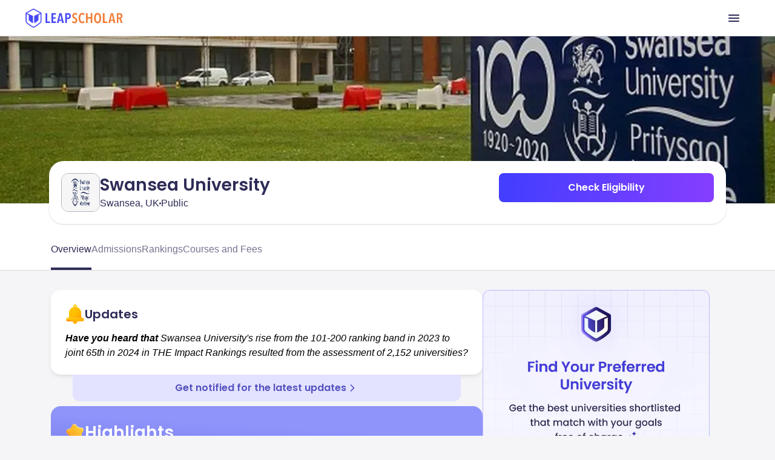

--- FILE ---
content_type: text/html
request_url: https://leapscholar.com/uk/university-details/swansea-university
body_size: 41281
content:
<!DOCTYPE html><html lang="en"> <head><link rel="preconnect" href="https://d14lg9nzq1d3lc.cloudfront.net"><link rel="preconnect" href="https://ik.imagekit.io"><link rel="canonical" href="https://leapscholar.com/uk/university-details/swansea-university"><title>Swansea University: Ranking, Courses and Fees, Requirement &amp; Alumni for 2025</title><meta name="description" content="Discover Swansea University, a top-ranked institution known for its diverse programs, hands-on learning, and career-focused education. Explore its global rankings, popular courses, fees, admission requirements, intakes, and more."><meta name="robots" content="index,follow,max-snippet:-1,max-image-preview:large,max-video-preview:-1"><meta name="viewport" content="width=device-width, initial-scale=1.0, maximum-scale=1.0, user-scalable=no"><meta charset="utf-8"><!-- segment script with page view event trigger --><script async>(function(){const PUBLIC_DOMAIN_NAME = "https://leapscholar.com";
const ANALYTICS_WRITE_KEY = "uUIm61dSJ1DRXp5q5cIe9dwM6nfmfZk9";

  !(function () {
    var analytics = (window.analytics = window.analytics || []);
    if (!analytics.initialize)
      if (analytics.invoked)
        window.console &&
          console.error &&
          console.error("Segment snippet included twice.");
      else {
        analytics.invoked = !0;
        analytics.methods = [
          "trackSubmit",
          "trackClick",
          "trackLink",
          "trackForm",
          "pageview",
          "identify",
          "reset",
          "group",
          "track",
          "ready",
          "alias",
          "debug",
          "page",
          "once",
          "off",
          "on",
          "addSourceMiddleware",
          "addIntegrationMiddleware",
          "setAnonymousId",
          "addDestinationMiddleware",
        ];
        analytics.factory = function (e) {
          return function () {
            if (window.analytics.initialized)
              return window.analytics[e].apply(window.analytics, arguments);
            var i = Array.prototype.slice.call(arguments);
            i.unshift(e);
            analytics.push(i);
            return analytics;
          };
        };
        for (var i = 0; i < analytics.methods.length; i++) {
          var key = analytics.methods[i];
          analytics[key] = analytics.factory(key);
        }
        analytics.load = function (key, i) {
          var t = document.createElement("script");
          t.type = "text/javascript";
          t.async = !0;
          t.src =
            "https://cdn.segment.com/analytics.js/v1/" +
            key +
            "/analytics.min.js";
          var n = document.getElementsByTagName("script")[0];
          n.parentNode.insertBefore(t, n);
          analytics._loadOptions = i;
        };
        analytics._writeKey = ANALYTICS_WRITE_KEY;
        analytics.SNIPPET_VERSION = "4.16.1";
        analytics.load(ANALYTICS_WRITE_KEY);
        analytics.page();
      }
  })();
})();</script><!-- clarity analytics --><script defer async type="text/javascript">(function(){const CLARITY_KEY = "bbvlrvwtbs";

  function getCookie(cname) {
    try {
      var name = cname + "=";
      var decodedCookie = decodeURIComponent(document.cookie);
      var ca = decodedCookie.split(";");
      for (var i = 0; i < ca.length; i++) {
        var c = ca[i];
        while (c.charAt(0) == " ") {
          c = c.substring(1);
        }
        if (c.indexOf(name) == 0) {
          return c.substring(name.length, c.length);
        }
      }
      return null;
    } catch (e) {
      console.log(e);
    }
  }
  try {
    setTimeout(() => {
      (function (c, l, a, r, i, t, y) {
        c[a] =
          c[a] ||
          function () {
            (c[a].q = c[a].q || []).push(arguments);
          };
        t = l.createElement(r);
        t.async = 1;
        t.src = "https://www.clarity.ms/tag/" + i;
        y = l.getElementsByTagName(r)[0];
        y.parentNode.insertBefore(t, y);
        const userId = getCookie("user_id") || null;
        clarity("set", "preUserId", userId);
      })(window, document, "clarity", "script", CLARITY_KEY);
    }, 3000);
  } catch (err) {
    console.log(err);
  }
})();</script><!-- organization schema --><script type="application/ld+json">{"@context":"https://schema.org","@type":"Organization","url":"https://leapscholar.com/","logo":"https://leapscholar.com/assets/company_logo/new-header-logo.svg","name":"LeapScholar","alternateName":"Leap Scholar - Study Abroad","description":"Want to Study Abroad? LeapScholar provides Personalized Guidance and information on top universities, courses, IELTS Coaching, Financial Help and Visa Assurance. Get Counselling and Mentorship for your Study abroad dream Today!","foundingDate":"2020","knowsAbout":"Study Abroad, Study Abroad consultant, Free Study Abroad Counselling","sameAs":["https://www.youtube.com/c/leapscholar","https://twitter.com/leapscholar","https://www.linkedin.com/company/leap-global-education/","https://www.instagram.com/leapscholar","https://www.facebook.com/leapscholar","https://t.me/leap_abroad"],"brand":{"@type":"Brand","name":"LeapScholar","alternateName":"Leap Scholar - Study Abroad"},"contactPoint":{"@type":"ContactPoint","contactType":"Customer Support","telephone":"+91 8047184844","availableLanguage":["English","Hindi"],"email":"contact@leapscholar.com"}}</script><!-- website schema --><script type="application/ld+json">{"@context":"https://schema.org","@type":"WebSite","name":"LeapScholar","alternateName":"Leap Scholar - Study Abroad","url":"https://leapscholar.com/"}</script><!-- Webpage schema --><script type="application/ld+json">{"@context":"https://schema.org","@type":"WebPage","name":"Swansea University: Ranking, Courses and Fees, Requirement & Alumni for 2025","url":"https://leapscholar.com/uk/university-details/swansea-university","description":"Discover Swansea University, a top-ranked institution known for its diverse programs, hands-on learning, and career-focused education. Explore its global rankings, popular courses, fees, admission requirements, intakes, and more.","datePublished":"2024-11-01T09:05:39+00:00","dateModified":"2024-11-01T09:05:39+00:00"}</script><!-- Article schema --><script type="application/ld+json">{"@context":"https://schema.org","@type":"Article","inLanguage":"en","headline":"Swansea University: Ranking, Courses and Fees, Requirement & Alumni for 2025","description":"Discover Swansea University, a top-ranked institution known for its diverse programs, hands-on learning, and career-focused education. Explore its global rankings, popular courses, fees, admission requirements, intakes, and more.","dateModified":"2024-11-01T09:05:39+00:00","datePublished":"2024-11-01T09:05:39+00:00","mainEntityOfPage":{"@type":"WebPage","@id":"https://leapscholar.com/uk/university-details/swansea-university"},"author":{"@type":"Person","name":"Shreya Das","url":"https://leapscholar.com/blog/author/ls-shreya/"},"publisher":{"@type":"Organization","name":"LeapScholar","logo":{"@type":"ImageObject","url":"https://ik.imagekit.io/onsnhxjshmp/LeapScholar/new-header-logo_7i5sVUf9VF.svg","height":60,"width":190}},"image":{"@type":"ImageObject","url":"https://leapassets.s3.ap-south-1.amazonaws.com/110773418_gettyimages_1070144100_467a9d35a0.jpg"}}</script><!-- Listing schema --><script type="application/ld+json">{"@context":"https://schema.org","@type":"ItemList","name":"Swansea University: Ranking, Courses and Fees, Requirement & Alumni for 2025","description":"Discover Swansea University, a top-ranked institution known for its diverse programs, hands-on learning, and career-focused education. Explore its global rankings, popular courses, fees, admission requirements, intakes, and more.","url":"https://leapscholar.com/uk/university-details/swansea-university","numberOfItems":8,"itemListElement":[{"@type":"ListItem","position":1,"name":"BSc (Hons) in Accounting with a Foundation Year","url":"https://leapscholar.com/uk/university-details/swansea-university/course-fees/bsc-hons-in-accounting-with-a-foundation-year-120944"},{"@type":"ListItem","position":2,"name":"BSc (Hons) in Accounting and Finance with a Foundation Year","url":"https://leapscholar.com/uk/university-details/swansea-university/course-fees/bsc-hons-in-accounting-and-finance-with-a-foundation-year-120945"},{"@type":"ListItem","position":3,"name":"BSc (Hons) in Accounting","url":"https://leapscholar.com/uk/university-details/swansea-university/course-fees/bsc-hons-in-accounting-120947"},{"@type":"ListItem","position":4,"name":"BSc (Hons) in Accounting and Finance with a Year Abroad","url":"https://leapscholar.com/uk/university-details/swansea-university/course-fees/bsc-hons-in-accounting-and-finance-with-a-year-abroad-120988"},{"@type":"ListItem","position":5,"name":"BSc (Hons) in Accounting and Finance with a Year in Industry","url":"https://leapscholar.com/uk/university-details/swansea-university/course-fees/bsc-hons-in-accounting-and-finance-with-a-year-in-industry-121042"},{"@type":"ListItem","position":6,"name":"BSc (Hons) in Accounting and Finance","url":"https://leapscholar.com/uk/university-details/swansea-university/course-fees/bsc-hons-in-accounting-and-finance-10425"},{"@type":"ListItem","position":7,"name":"MSc in International Accounting and Finance","url":"https://leapscholar.com/uk/university-details/swansea-university/course-fees/msc-in-international-accounting-and-finance-56452"},{"@type":"ListItem","position":8,"name":"MSc in Strategic Accounting","url":"https://leapscholar.com/uk/university-details/swansea-university/course-fees/msc-in-strategic-accounting-56512"}]}</script><!-- Breadcrumb schema --><script type="application/ld+json">{"@context":"https://schema.org","@type":"BreadcrumbList","itemListElement":[{"@type":"ListItem","position":1,"item":{"@id":"https://leapscholar.com","name":"Study Abroad"}},{"@type":"ListItem","position":2,"item":{"@id":"https://leapscholar.com/uk","name":" Study in UK"}},{"@type":"ListItem","position":3,"item":{"@id":"https://leapscholar.com/uk/universities-colleges-list","name":"Universities in UK"}},{"@type":"ListItem","position":4,"item":{"@id":"https://leapscholar.com/uk/university-details/swansea-university","name":"Swansea University"}}]}</script><!-- FAQ schema --><script type="application/ld+json">{"@context":"https://schema.org","@type":"FAQPage","mainEntity":[{"@type":"Question","name":"Q. What types of accommodation does Swansea University offer?","acceptedAnswer":{"@type":"Answer","text":"Ans. Swansea University provides various on-campus housing options to accommodate different budget preferences. For instance:- At Singleton Park, traditional halls with shared kitchens are priced from GBP 140 to GBP 180 (INR 14K to 18K) per week.- Bay Campus offers modern en-suite apartments, typically ranging from GBP 180 to GBP 220 (INR 18K to 22K) per week.- Beck House provides family-friendly flats with extra space at a premium cost of GBP 159 (INR 16K)."}},{"@type":"Question","name":"Q. How much is the tuition fee at Swansea University?","acceptedAnswer":{"@type":"Answer","text":"Ans. Swansea University's fees vary by course. For undergraduate programs, annual fees range from GBP 18,600 to GBP 23,500 (INR 18L to 23L). Postgraduate programs generally cost between GBP 20,950 and GBP 21,950 (INR 21L to 22L)&nbsp; per year, with specific fees for programs like the MSc in Management (Business Analytics) at GBP 21,650 (INR 21L) and the MSc in Data Science at GBP 21,950 (INR 22L)."}},{"@type":"Question","name":"Q. What are Swansea University's main campuses like?","acceptedAnswer":{"@type":"Answer","text":"Ans. Swansea University operates across two main campuses: Singleton Park and the Bay Campus. Singleton Park is known for its traditional architecture and scenic parkland setting. At the same time, the Bay Campus boasts modern facilities and is located on the beachfront, providing a unique blend of academic excellence and natural beauty."}},{"@type":"Question","name":"Q. Who are some notable alumni of Swansea University?","acceptedAnswer":{"@type":"Answer","text":"Ans. Swansea University has a rich history of distinguished alumni. Notable figures include Alun Wyn Jones, the Wales national rugby team captain, and Jason Mohammad, a prominent BBC television and radio presenter. These individuals exemplify the university's commitment to fostering leadership and excellence in various fields."}},{"@type":"Question","name":"Q. What is unique about Swansea University's Bay Campus?","acceptedAnswer":{"@type":"Answer","text":"Ans. The Bay Campus is a distinctive feature of Swansea University, offering state-of-the-art facilities and a stunning beachfront location. It hosts many of the university's engineering and management courses, providing students with modern learning environments, easy access to academic resources, and recreational opportunities by the sea."}},{"@type":"Question","name":"Q. What courses does Swansea University offer?","acceptedAnswer":{"@type":"Answer","text":"Ans. Swansea University offers a comprehensive range of 566 undergraduate and postgraduate programs across 36 study fields. Popular courses include a BSc in Computer Science (Hons), a BSc in Psychology (Hons), and an MSc in Management (Business Analytics), catering to diverse academic interests and career aspirations."}},{"@type":"Question","name":"Q. How much are the MBA fees at Swansea University?","acceptedAnswer":{"@type":"Answer","text":"Ans. Swansea University's MBA program has an annual fee of GBP 21,650 (INR 21L). This investment provides students with advanced business knowledge and leadership skills, preparing them for successful careers in the global business environment. The program also offers various opportunities for practical experience and professional development."}},{"@type":"Question","name":"Q. What intakes are available at Swansea University?","acceptedAnswer":{"@type":"Answer","text":"Ans. Swansea University has multiple intakes for international students, typically in September and January. These intakes are designed to offer flexibility to students interested in pursuing their studies at the university."}},{"@type":"Question","name":"Q. What are the international admissions requirements for Swansea University?","acceptedAnswer":{"@type":"Answer","text":"Ans. International admissions requirements at Swansea University vary by program but generally include academic transcripts, English language proficiency (such as IELTS), a valid passport, and sometimes, a statement of purpose or letters of recommendation."}},{"@type":"Question","name":"Q. What support and resources does Swansea University offer for career placement?","acceptedAnswer":{"@type":"Answer","text":"Ans. Swansea University offers a range of support and resources for career placement, including career fairs, workshops, one-on-one career counselling, access to job listings, internship opportunities, and networking events. The university's career services are designed to help students explore career options, build job search skills, and connect with potential employers."}},{"@type":"Question","name":"Q. What has Swansea University's ranking been in recent years?","acceptedAnswer":{"@type":"Answer","text":"Ans. Swansea University's commitment to academic excellence has earned it a notable position in the QS World Rankings 2025, securing the impressive #298 spot. The university's dedication to providing high-quality education, fostering innovation, and nurturing a vibrant learning environment has made it a respected institution globally."}}]}</script><link rel="stylesheet" href="https://d14lg9nzq1d3lc.cloudfront.net/astro_tapri/_astro/_slug_.ED-GuE9g.css" />
<link rel="stylesheet" href="https://d14lg9nzq1d3lc.cloudfront.net/astro_tapri/_astro/index.scFZj8iz.css" />
<style>#content[data-astro-cid-oy5ipti7]{overflow-y:scroll;width:100%}#content[data-astro-cid-oy5ipti7]::-webkit-scrollbar{display:none}#content[data-astro-cid-oy5ipti7]{scrollbar-width:none;-ms-overflow-style:none}.sticky[data-astro-cid-b7lac2gf]{position:fixed;top:0;z-index:999;width:100%;transition:all .3s ease;transition:position .3s ease}
.content[data-astro-cid-rdp2sm5l]{overflow:hidden}.toggle-checkbox[data-astro-cid-rdp2sm5l]:checked~.content[data-astro-cid-rdp2sm5l]{height:auto;animation:fadeIn .5s}.toggle-checkbox[data-astro-cid-rdp2sm5l]:checked+.toggle-label[data-astro-cid-rdp2sm5l]>.toggle-label-overlay[data-astro-cid-rdp2sm5l]{display:none!important}.toggle-checkbox[data-astro-cid-rdp2sm5l]:checked+.toggle-label[data-astro-cid-rdp2sm5l]>.toggle-label-overlay[data-astro-cid-rdp2sm5l]>.show_less[data-astro-cid-rdp2sm5l]{display:block}.toggle-checkbox[data-astro-cid-rdp2sm5l]:checked~.content[data-astro-cid-rdp2sm5l] .fade_mask[data-astro-cid-rdp2sm5l]{display:none;animation:fadeIn .5s}@keyframes fadeIn{0%{height:150px}to{height:auto}}
.wrapper[data-astro-cid-lw4bggeu] table[data-astro-cid-lw4bggeu]{border:.2px solid #e5e7eb;border-radius:.5px;width:100%;table-layout:fixed}.wrapper[data-astro-cid-lw4bggeu] td[data-astro-cid-lw4bggeu]{border:.5px solid #e5e7eb!important;padding:0!important}.wrapper[data-astro-cid-lw4bggeu] tr[data-astro-cid-lw4bggeu]:first-child td[data-astro-cid-lw4bggeu]:first-child{border-top-left-radius:.5px}.wrapper[data-astro-cid-lw4bggeu] tr[data-astro-cid-lw4bggeu]:first-child td[data-astro-cid-lw4bggeu]:last-child{border-top-right-radius:.5px}.wrapper[data-astro-cid-lw4bggeu] tr[data-astro-cid-lw4bggeu]:last-child td[data-astro-cid-lw4bggeu]:first-child{border-bottom-left-radius:.5px}.wrapper[data-astro-cid-lw4bggeu] tr[data-astro-cid-lw4bggeu]:last-child td[data-astro-cid-lw4bggeu]:last-child:nth-child(3){border-bottom-right-radius:.5px}
.admission_tabs_component[data-astro-cid-or5cajyc] input[data-astro-cid-or5cajyc][type=radio]{display:none}.admission_content_wrapper[data-astro-cid-or5cajyc] section[data-astro-cid-or5cajyc]{display:none}#admission_tab_1[data-astro-cid-or5cajyc]:checked~.admission_content_wrapper[data-astro-cid-or5cajyc] .tab_1_content[data-astro-cid-or5cajyc],#admission_tab_2[data-astro-cid-or5cajyc]:checked~.admission_content_wrapper[data-astro-cid-or5cajyc] .tab_2_content[data-astro-cid-or5cajyc]{display:block!important;animation:fadeIn .3s}#admission_tab_1[data-astro-cid-or5cajyc]:checked~.admission_tabs_wrapper[data-astro-cid-or5cajyc] .admission_label_1[data-astro-cid-or5cajyc],#admission_tab_2[data-astro-cid-or5cajyc]:checked~.admission_tabs_wrapper[data-astro-cid-or5cajyc] .admission_label_2[data-astro-cid-or5cajyc]{background-color:#fff;color:#2e2c57!important;font-weight:700!important}@keyframes fadeIn{0%{opacity:0}to{opacity:1}}
</style><script type="module" src="https://d14lg9nzq1d3lc.cloudfront.net/astro_tapri/_astro/hoisted.8oz0gebP.js"></script></head> <body class="bg-gray-3 scrollbar-hide h-full pt-0"> <header class="h-mobileHeaderHeight overflow-hidden"> <div class="fixed z-[800] top-0 left-0 right-0 bg-white border-b border-[#E2E2E8] h-[60px] overflow-hidden"> <div class="w-full h-full m-auto flex justify-between items-center md:max-w-[1200px]"> <div class="flex h-6 md:h-8 m-4 md:m-0"> <a href="https://leapscholar.com"> <img id="leap_scholar_logo" src="https://ik.imagekit.io/onsnhxjshmp/LeapScholar/new-header-logo_7i5sVUf9VF.svg" height="24" width="124" alt="leap scholar logo" class="cursor-pointer md:w-[165px] md:h-[32px]" loading="eager"> </a> </div> <div class="h-full"> <button id="main_nav_button" class="h-full flex items-center p-4 cursor-pointer"> <img id="menu_icon_open" src="https://ik.imagekit.io/onsnhxjshmp/leapscholar_header/menu_icon_-qgZm0jLGe.svg" alt="menu icon" height="24" width="24"> <img class="hidden" id="menu_icon_close" src="https://ik.imagekit.io/onsnhxjshmp/leapscholar_header/close_icon_rbXLrXbzg.svg" alt="menu icon" height="24" width="24"> </button> </div> </div> </div> <div id="mobile_main_modal" class="hidden fixed z-[2000] top-[55px] left-0 right-0 bottom-0 bg-white"> <div class="flex flex-col w-full h-full"> <div class="flex-grow overflow-y-scroll"> <details class="group border-b border-[#E2E2E8] bg-white overflow-hidden"> <summary class="px-4 py-5 flex items-center justify-between cursor-pointer"> <div class="flex items-center gap-3"> <img src="https://ik.imagekit.io/onsnhxjshmp/leapscholar_header/earth_icon_Kvo-hR5QA.svg" alt="Study Abroad"> <p class="md:text-xl text-[#2E2C57] font-medium"> Study Abroad </p> </div> <img src="https://ik.imagekit.io/onsnhxjshmp/SEO_project/pillar-pages/down-arrow_SaPGQ1mcmn.svg" alt="arrow" class="group-open:rotate-180  transition duration-300" height="20" width="20" loading="lazy"> </summary> <div class="px-4 pb-4"> <button data-key="usa" class="sub-menu-open-btn w-full py-4 flex items-center justify-between text-[#2E2C57] font-medium"> USA <img src="https://ik.imagekit.io/onsnhxjshmp/leapscholar_header/right_arrow_icon_1p36w8dhw.svg" alt="arrow" height="20" width="20" loading="lazy"> </button><button data-key="uk" class="sub-menu-open-btn w-full py-4 flex items-center justify-between text-[#2E2C57] font-medium"> UK <img src="https://ik.imagekit.io/onsnhxjshmp/leapscholar_header/right_arrow_icon_1p36w8dhw.svg" alt="arrow" height="20" width="20" loading="lazy"> </button><button data-key="canada" class="sub-menu-open-btn w-full py-4 flex items-center justify-between text-[#2E2C57] font-medium"> Canada <img src="https://ik.imagekit.io/onsnhxjshmp/leapscholar_header/right_arrow_icon_1p36w8dhw.svg" alt="arrow" height="20" width="20" loading="lazy"> </button><button data-key="ireland" class="sub-menu-open-btn w-full py-4 flex items-center justify-between text-[#2E2C57] font-medium"> Ireland <img src="https://ik.imagekit.io/onsnhxjshmp/leapscholar_header/right_arrow_icon_1p36w8dhw.svg" alt="arrow" height="20" width="20" loading="lazy"> </button><button data-key="australia" class="sub-menu-open-btn w-full py-4 flex items-center justify-between text-[#2E2C57] font-medium"> Australia <img src="https://ik.imagekit.io/onsnhxjshmp/leapscholar_header/right_arrow_icon_1p36w8dhw.svg" alt="arrow" height="20" width="20" loading="lazy"> </button><button data-key="germany" class="sub-menu-open-btn w-full py-4 flex items-center justify-between text-[#2E2C57] font-medium"> Germany <img src="https://ik.imagekit.io/onsnhxjshmp/leapscholar_header/right_arrow_icon_1p36w8dhw.svg" alt="arrow" height="20" width="20" loading="lazy"> </button><button data-key="france" class="sub-menu-open-btn w-full py-4 flex items-center justify-between text-[#2E2C57] font-medium"> France <img src="https://ik.imagekit.io/onsnhxjshmp/leapscholar_header/right_arrow_icon_1p36w8dhw.svg" alt="arrow" height="20" width="20" loading="lazy"> </button><button data-key="new-zealand" class="sub-menu-open-btn w-full py-4 flex items-center justify-between text-[#2E2C57] font-medium"> New Zealand <img src="https://ik.imagekit.io/onsnhxjshmp/leapscholar_header/right_arrow_icon_1p36w8dhw.svg" alt="arrow" height="20" width="20" loading="lazy"> </button><button data-key="italy" class="sub-menu-open-btn w-full py-4 flex items-center justify-between text-[#2E2C57] font-medium"> Italy <img src="https://ik.imagekit.io/onsnhxjshmp/leapscholar_header/right_arrow_icon_1p36w8dhw.svg" alt="arrow" height="20" width="20" loading="lazy"> </button>   </div> </details><details class="group border-b border-[#E2E2E8] bg-white overflow-hidden"> <summary class="px-4 py-5 flex items-center justify-between cursor-pointer"> <div class="flex items-center gap-3"> <img src="https://ik.imagekit.io/onsnhxjshmp/leapscholar_header/file_validation_icon_R6S_UIDVT1.svg" alt="Exams"> <p class="md:text-xl text-[#2E2C57] font-medium"> Exams </p> </div> <img src="https://ik.imagekit.io/onsnhxjshmp/SEO_project/pillar-pages/down-arrow_SaPGQ1mcmn.svg" alt="arrow" class="group-open:rotate-180  transition duration-300" height="20" width="20" loading="lazy"> </summary> <div class="px-4 pb-4">  <button data-key="ielts" class="sub-menu-open-btn w-full py-4 flex items-center justify-between text-[#2E2C57] font-medium"> IELTS <img src="https://ik.imagekit.io/onsnhxjshmp/leapscholar_header/right_arrow_icon_1p36w8dhw.svg" alt="arrow" height="20" width="20" loading="lazy"> </button><button data-key="duolingo" class="sub-menu-open-btn w-full py-4 flex items-center justify-between text-[#2E2C57] font-medium"> Duolingo <img src="https://ik.imagekit.io/onsnhxjshmp/leapscholar_header/right_arrow_icon_1p36w8dhw.svg" alt="arrow" height="20" width="20" loading="lazy"> </button><button data-key="sat" class="sub-menu-open-btn w-full py-4 flex items-center justify-between text-[#2E2C57] font-medium"> SAT <img src="https://ik.imagekit.io/onsnhxjshmp/leapscholar_header/right_arrow_icon_1p36w8dhw.svg" alt="arrow" height="20" width="20" loading="lazy"> </button><button data-key="pte" class="sub-menu-open-btn w-full py-4 flex items-center justify-between text-[#2E2C57] font-medium"> PTE <img src="https://ik.imagekit.io/onsnhxjshmp/leapscholar_header/right_arrow_icon_1p36w8dhw.svg" alt="arrow" height="20" width="20" loading="lazy"> </button><button data-key="toefl" class="sub-menu-open-btn w-full py-4 flex items-center justify-between text-[#2E2C57] font-medium"> TOEFL <img src="https://ik.imagekit.io/onsnhxjshmp/leapscholar_header/right_arrow_icon_1p36w8dhw.svg" alt="arrow" height="20" width="20" loading="lazy"> </button><button data-key="gre" class="sub-menu-open-btn w-full py-4 flex items-center justify-between text-[#2E2C57] font-medium"> GRE <img src="https://ik.imagekit.io/onsnhxjshmp/leapscholar_header/right_arrow_icon_1p36w8dhw.svg" alt="arrow" height="20" width="20" loading="lazy"> </button><button data-key="gmat" class="sub-menu-open-btn w-full py-4 flex items-center justify-between text-[#2E2C57] font-medium"> GMAT <img src="https://ik.imagekit.io/onsnhxjshmp/leapscholar_header/right_arrow_icon_1p36w8dhw.svg" alt="arrow" height="20" width="20" loading="lazy"> </button>  </div> </details><details class="group border-b border-[#E2E2E8] bg-white overflow-hidden"> <summary class="px-4 py-5 flex items-center justify-between cursor-pointer"> <div class="flex items-center gap-3"> <img src="https://ik.imagekit.io/onsnhxjshmp/leapscholar_header/book_icon_SlaW0XlAq8.svg" alt="Resources"> <p class="md:text-xl text-[#2E2C57] font-medium"> Resources </p> </div> <img src="https://ik.imagekit.io/onsnhxjshmp/SEO_project/pillar-pages/down-arrow_SaPGQ1mcmn.svg" alt="arrow" class="group-open:rotate-180  transition duration-300" height="20" width="20" loading="lazy"> </summary> <div class="px-4 pb-4">   <div class="flex flex-col gap-8 pt-4"> <div class=""> <p class="mb-6 font-semibold md:px-4 text-[#2E2C57]"> BOOKS </p> <hr class="bg-[#E2E2E8] mb-2 md:mb-3 md:mx-4"> <nav> <ul class="list-none md:grid md:grid-cols-2 md:grid-rows-5 "> <li class="py-4 md:py-3 md:px-4 list-none ml-0"> <a class="text-[#2E2C57] flex gap-3 items-center hover:underline" href="https://leapscholar.com/exams/ielts/books">  IELTS Books </a> </li><li class="py-4 md:py-3 md:px-4 list-none ml-0"> <a class="text-[#2E2C57] flex gap-3 items-center hover:underline" href="https://leapscholar.com/exams/sat/books">  SAT Books </a> </li><li class="py-4 md:py-3 md:px-4 list-none ml-0"> <a class="text-[#2E2C57] flex gap-3 items-center hover:underline" href="https://leapscholar.com/exams/pte/books">  PTE Books </a> </li><li class="py-4 md:py-3 md:px-4 list-none ml-0"> <a class="text-[#2E2C57] flex gap-3 items-center hover:underline" href="https://leapscholar.com/exams/toefl/books">  TOEFL Books </a> </li><li class="py-4 md:py-3 md:px-4 list-none ml-0"> <a class="text-[#2E2C57] flex gap-3 items-center hover:underline" href="https://leapscholar.com/exams/gre/books">  GRE Books </a> </li><li class="py-4 md:py-3 md:px-4 list-none ml-0"> <a class="text-[#2E2C57] flex gap-3 items-center hover:underline" href="https://leapscholar.com/exams/gmat/books">  GMAT Books </a> </li> </ul> </nav> </div><div class=""> <p class="mb-6 font-semibold md:px-4 text-[#2E2C57]"> LOR </p> <hr class="bg-[#E2E2E8] mb-2 md:mb-3 md:mx-4"> <nav> <ul class="list-none  "> <li class="py-4 md:py-3 md:px-4 list-none ml-0"> <a class="text-[#2E2C57] flex gap-3 items-center hover:underline" href="https://leapscholar.com/blog/letter-of-recommendation/">  LOR Blog </a> </li><li class="py-4 md:py-3 md:px-4 list-none ml-0"> <a class="text-[#2E2C57] flex gap-3 items-center hover:underline" href="https://leapscholar.com/blog/lor-letter-of-recommendation-for-masters-sample-format/">  LOR for Masters </a> </li><li class="py-4 md:py-3 md:px-4 list-none ml-0"> <a class="text-[#2E2C57] flex gap-3 items-center hover:underline" href="https://leapscholar.com/blog/letter-of-recommendation-for-phd-sample-examples-and-pdf/">  LOR for PhD </a> </li> </ul> </nav> </div><div class=""> <p class="mb-6 font-semibold md:px-4 text-[#2E2C57]"> SOP </p> <hr class="bg-[#E2E2E8] mb-2 md:mb-3 md:mx-4"> <nav> <ul class="list-none  "> <li class="py-4 md:py-3 md:px-4 list-none ml-0"> <a class="text-[#2E2C57] flex gap-3 items-center hover:underline" href="https://leapscholar.com/statement-of-purpose">  Statement of Purpose </a> </li><li class="py-4 md:py-3 md:px-4 list-none ml-0"> <a class="text-[#2E2C57] flex gap-3 items-center hover:underline" href="https://leapscholar.com/statement-of-purpose/masters">  SOP for Masters </a> </li><li class="py-4 md:py-3 md:px-4 list-none ml-0"> <a class="text-[#2E2C57] flex gap-3 items-center hover:underline" href="https://leapscholar.com/statement-of-purpose/mba">  SOP for MBA </a> </li><li class="py-4 md:py-3 md:px-4 list-none ml-0"> <a class="text-[#2E2C57] flex gap-3 items-center hover:underline" href="https://leapscholar.com/statement-of-purpose/phd">  SOP for PhD </a> </li> </ul> </nav> </div><div class=""> <p class="mb-6 font-semibold md:px-4 text-[#2E2C57]"> OTHER </p> <hr class="bg-[#E2E2E8] mb-2 md:mb-3 md:mx-4"> <nav> <ul class="list-none  "> <li class="py-4 md:py-3 md:px-4 list-none ml-0"> <a class="text-[#2E2C57] flex gap-3 items-center hover:underline" href="https://leapscholar.com/counsellors">  Counsellors </a> </li><li class="py-4 md:py-3 md:px-4 list-none ml-0"> <a class="text-[#2E2C57] flex gap-3 items-center hover:underline" href="https://leapscholar.com/calculators/cgpa-to-gpa">  CGPA to GPA Calculator </a> </li><li class="py-4 md:py-3 md:px-4 list-none ml-0"> <a class="text-[#2E2C57] flex gap-3 items-center hover:underline" href="https://leapscholar.com/calculators/cgpa-to-percentage">  CGPA to Percentage Calculator </a> </li><li class="py-4 md:py-3 md:px-4 list-none ml-0"> <a class="text-[#2E2C57] flex gap-3 items-center hover:underline" href="https://leapscholar.com/calculators/cgpa-to-marks">  CGPA to Marks Calculator </a> </li> </ul> </nav> </div> </div> </div> </details><a class="px-4 py-5 border-b border-[#E2E2E8] flex items-center gap-3 text-[#2E2C57] font-medium" href="/blog/"> <img src="https://ik.imagekit.io/onsnhxjshmp/leapscholar_header/license_icon_G1BdqCUonK.svg" alt="Blogs"> Blogs </a><a class="px-4 py-5 border-b border-[#E2E2E8] flex items-center gap-3 text-[#2E2C57] font-medium" href="/digest"> <img src="https://ik.imagekit.io/onsnhxjshmp/leapscholar_header/newspaper_icon_4ZuR_rpoky.svg" alt="Leap Digest"> Leap Digest </a><a class="px-4 py-5 border-b border-[#E2E2E8] flex items-center gap-3 text-[#2E2C57] font-medium" href="/events"> <img src="https://ik.imagekit.io/onsnhxjshmp/leapscholar_header/calendar_icon_FAVAl9rYlm.svg" alt="Events"> Events </a><a class="px-4 py-5 border-b border-[#E2E2E8] flex items-center gap-3 text-[#2E2C57] font-medium" href="/about-us"> <img src="https://ik.imagekit.io/onsnhxjshmp/leapscholar_header/information_icon_6pQIrJ35LR.svg" alt="About Us"> About Us </a> </div> <div class="px-4 py-5"> <style>astro-island,astro-slot,astro-static-slot{display:contents}</style><script>(()=>{var e=async t=>{await(await t())()};(self.Astro||(self.Astro={})).only=e;window.dispatchEvent(new Event("astro:only"));})();;(()=>{var b=Object.defineProperty;var f=(c,o,i)=>o in c?b(c,o,{enumerable:!0,configurable:!0,writable:!0,value:i}):c[o]=i;var l=(c,o,i)=>(f(c,typeof o!="symbol"?o+"":o,i),i);var p;{let c={0:t=>m(t),1:t=>i(t),2:t=>new RegExp(t),3:t=>new Date(t),4:t=>new Map(i(t)),5:t=>new Set(i(t)),6:t=>BigInt(t),7:t=>new URL(t),8:t=>new Uint8Array(t),9:t=>new Uint16Array(t),10:t=>new Uint32Array(t)},o=t=>{let[e,r]=t;return e in c?c[e](r):void 0},i=t=>t.map(o),m=t=>typeof t!="object"||t===null?t:Object.fromEntries(Object.entries(t).map(([e,r])=>[e,o(r)]));customElements.get("astro-island")||customElements.define("astro-island",(p=class extends HTMLElement{constructor(){super(...arguments);l(this,"Component");l(this,"hydrator");l(this,"hydrate",async()=>{var d;if(!this.hydrator||!this.isConnected)return;let e=(d=this.parentElement)==null?void 0:d.closest("astro-island[ssr]");if(e){e.addEventListener("astro:hydrate",this.hydrate,{once:!0});return}let r=this.querySelectorAll("astro-slot"),a={},h=this.querySelectorAll("template[data-astro-template]");for(let n of h){let s=n.closest(this.tagName);s!=null&&s.isSameNode(this)&&(a[n.getAttribute("data-astro-template")||"default"]=n.innerHTML,n.remove())}for(let n of r){let s=n.closest(this.tagName);s!=null&&s.isSameNode(this)&&(a[n.getAttribute("name")||"default"]=n.innerHTML)}let u;try{u=this.hasAttribute("props")?m(JSON.parse(this.getAttribute("props"))):{}}catch(n){let s=this.getAttribute("component-url")||"<unknown>",y=this.getAttribute("component-export");throw y&&(s+=` (export ${y})`),console.error(`[hydrate] Error parsing props for component ${s}`,this.getAttribute("props"),n),n}await this.hydrator(this)(this.Component,u,a,{client:this.getAttribute("client")}),this.removeAttribute("ssr"),this.dispatchEvent(new CustomEvent("astro:hydrate"))});l(this,"unmount",()=>{this.isConnected||this.dispatchEvent(new CustomEvent("astro:unmount"))})}disconnectedCallback(){document.removeEventListener("astro:after-swap",this.unmount),document.addEventListener("astro:after-swap",this.unmount,{once:!0})}connectedCallback(){if(!this.hasAttribute("await-children")||document.readyState==="interactive"||document.readyState==="complete")this.childrenConnectedCallback();else{let e=()=>{document.removeEventListener("DOMContentLoaded",e),r.disconnect(),this.childrenConnectedCallback()},r=new MutationObserver(()=>{var a;((a=this.lastChild)==null?void 0:a.nodeType)===Node.COMMENT_NODE&&this.lastChild.nodeValue==="astro:end"&&(this.lastChild.remove(),e())});r.observe(this,{childList:!0}),document.addEventListener("DOMContentLoaded",e)}}async childrenConnectedCallback(){let e=this.getAttribute("before-hydration-url");e&&await import(e),this.start()}start(){let e=JSON.parse(this.getAttribute("opts")),r=this.getAttribute("client");if(Astro[r]===void 0){window.addEventListener(`astro:${r}`,()=>this.start(),{once:!0});return}Astro[r](async()=>{let a=this.getAttribute("renderer-url"),[h,{default:u}]=await Promise.all([import(this.getAttribute("component-url")),a?import(a):()=>()=>{}]),d=this.getAttribute("component-export")||"default";if(!d.includes("."))this.Component=h[d];else{this.Component=h;for(let n of d.split("."))this.Component=this.Component[n]}return this.hydrator=u,this.hydrate},e,this)}attributeChangedCallback(){this.hydrate()}},l(p,"observedAttributes",["props"]),p))}})();</script><astro-island uid="Z1REiTz" component-url="https://d14lg9nzq1d3lc.cloudfront.net/astro_tapri/_astro/LoginModule.zMnR_Sl0.js" component-export="default" renderer-url="https://d14lg9nzq1d3lc.cloudfront.net/astro_tapri/_astro/client.mBN5ZAaw.js" props="{&quot;flowType&quot;:[0,&quot;UNIVERSITY_PAGES&quot;]}" ssr="" client="only" opts="{&quot;name&quot;:&quot;LoginModule&quot;,&quot;value&quot;:&quot;react&quot;}"></astro-island> </div> </div> </div> <div data-key="usa" class="mobile-sub-menu-modal hidden fixed z-[3000] top-[61px] left-0 right-0 bottom-0 bg-white"> <div class="w-full h-full flex flex-col"> <div class="px-4 py-3 border-b border-[#E2E2E8]"> <button class="sub_menu_back_button flex gap-1 items-center"> <img src="https://ik.imagekit.io/onsnhxjshmp/leapscholar_header/left_icon_Iu0eU2-GZ.svg" alt="arrow" height="20" width="20" loading="lazy"> <p class="text-[#2E2C57] font-medium">Back</p> </button> </div> <div class="flex-grow py-5 px-4 overflow-scroll"> <div class="py-3 mb-10"> <a class="text-2xl text-[#2E2C57] font-medium flex gap-1 items-center" href="/usa"> Study in USA <svg xmlns="http://www.w3.org/2000/svg" width="24" height="24" viewBox="0 0 24 24" fill="none"> <g id="arrow_forward"> <mask id="mask0_10_6412" style="mask-type:alpha" maskUnits="userSpaceOnUse" x="0" y="0" width="24" height="24"> <rect id="Bounding box" width="24" height="24" fill="#D9D9D9"></rect> </mask> <g mask="url(#mask0_10_6412)"> <path id="arrow_forward_2" d="M16.1757 12.9991H5.00073C4.7174 12.9991 4.4799 12.9033 4.28823 12.7116C4.09657 12.52 4.00073 12.2825 4.00073 11.9991C4.00073 11.7158 4.09657 11.4783 4.28823 11.2866C4.4799 11.095 4.7174 10.9991 5.00073 10.9991H16.1757L11.2757 6.09913C11.0757 5.89913 10.9799 5.6658 10.9882 5.39913C10.9966 5.13247 11.1007 4.89913 11.3007 4.69913C11.5007 4.5158 11.7341 4.41997 12.0007 4.41163C12.2674 4.4033 12.5007 4.49913 12.7007 4.69913L19.3007 11.2991C19.4007 11.3991 19.4716 11.5075 19.5132 11.6241C19.5549 11.7408 19.5757 11.8658 19.5757 11.9991C19.5757 12.1325 19.5549 12.2575 19.5132 12.3741C19.4716 12.4908 19.4007 12.5991 19.3007 12.6991L12.7007 19.2991C12.5174 19.4825 12.2882 19.5741 12.0132 19.5741C11.7382 19.5741 11.5007 19.4825 11.3007 19.2991C11.1007 19.0991 11.0007 18.8616 11.0007 18.5866C11.0007 18.3116 11.1007 18.0741 11.3007 17.8741L16.1757 12.9991Z" fill="#2E2C57"></path> </g> </g> </svg> </a> </div> <div class="flex flex-col gap-8"> <div class=""> <p class="mb-6 font-semibold md:px-4 text-[#2E2C57]"> TOP CITIES IN USA </p> <hr class="bg-[#E2E2E8] mb-2 md:mb-3 md:mx-4"> <nav> <ul class="list-none  "> <li class="py-4 md:py-3 md:px-4 list-none ml-0"> <a class="text-[#2E2C57] flex gap-3 items-center hover:underline" href="https://leapscholar.com/usa/universities-colleges-list/chicago-illinois-in-usa">  Universities in Chicago </a> </li><li class="py-4 md:py-3 md:px-4 list-none ml-0"> <a class="text-[#2E2C57] flex gap-3 items-center hover:underline" href="https://leapscholar.com/usa/universities-colleges-list/boston-massachusetts-in-usa">  Universities in Boston </a> </li><li class="py-4 md:py-3 md:px-4 list-none ml-0"> <a class="text-[#2E2C57] flex gap-3 items-center hover:underline" href="https://leapscholar.com/usa/universities-colleges-list/philadelphia-pennsylvania-in-usa">  Universities in Philadelphia </a> </li><li class="py-4 md:py-3 md:px-4 list-none ml-0"> <a class="text-[#2E2C57] flex gap-3 items-center hover:underline" href="https://leapscholar.com/usa/universities-colleges-list/los-angeles-california-in-usa">  Universities in Los Angeles </a> </li><li class="py-4 md:py-3 md:px-4 list-none ml-0"> <a class="text-[#2E2C57] flex gap-3 items-center hover:underline" href="https://leapscholar.com/usa/universities-colleges-list/atlanta-georgia-in-usa">  Universities in Atlanta </a> </li> </ul> </nav> </div><div class=""> <p class="mb-6 font-semibold md:px-4 text-[#2E2C57]"> TOP COURSES IN USA </p> <hr class="bg-[#E2E2E8] mb-2 md:mb-3 md:mx-4"> <nav> <ul class="list-none  "> <li class="py-4 md:py-3 md:px-4 list-none ml-0"> <a class="text-[#2E2C57] flex gap-3 items-center hover:underline" href="https://leapscholar.com/usa/universities-colleges-list/masters-in-usa">  Masters in USA </a> </li><li class="py-4 md:py-3 md:px-4 list-none ml-0"> <a class="text-[#2E2C57] flex gap-3 items-center hover:underline" href="https://leapscholar.com/usa/universities-colleges-list/masters-in-computer-science-in-usa">  Masters in computer science in USA </a> </li><li class="py-4 md:py-3 md:px-4 list-none ml-0"> <a class="text-[#2E2C57] flex gap-3 items-center hover:underline" href="https://leapscholar.com/usa/universities-colleges-list/masters-in-data-science-in-usa">  Masters in data science in USA </a> </li> </ul> </nav> </div><div class=""> <p class="mb-6 font-semibold md:px-4 text-[#2E2C57]"> TOP UNIVERSITIES IN USA </p> <hr class="bg-[#E2E2E8] mb-2 md:mb-3 md:mx-4"> <nav> <ul class="list-none  "> <li class="py-4 md:py-3 md:px-4 list-none ml-0"> <a class="text-[#2E2C57] flex gap-3 items-center hover:underline" href="https://leapscholar.com/usa/university-details/harvard-university">  Harvard University </a> </li><li class="py-4 md:py-3 md:px-4 list-none ml-0"> <a class="text-[#2E2C57] flex gap-3 items-center hover:underline" href="https://leapscholar.com/usa/university-details/stanford-university">  Stanford University </a> </li><li class="py-4 md:py-3 md:px-4 list-none ml-0"> <a class="text-[#2E2C57] flex gap-3 items-center hover:underline" href="https://leapscholar.com/usa/university-details/northeastern-university">  Northeastern University </a> </li><li class="py-4 md:py-3 md:px-4 list-none ml-0"> <a class="text-[#2E2C57] flex gap-3 items-center hover:underline" href="https://leapscholar.com/usa/university-details/columbia-university">  Columbia University </a> </li><li class="py-4 md:py-3 md:px-4 list-none ml-0"> <a class="text-[#2E2C57] flex gap-3 items-center hover:underline" href="https://leapscholar.com/usa/university-details/yale-university">  Yale University </a> </li> </ul> </nav> </div> </div> </div> </div> </div><div data-key="uk" class="mobile-sub-menu-modal hidden fixed z-[3000] top-[61px] left-0 right-0 bottom-0 bg-white"> <div class="w-full h-full flex flex-col"> <div class="px-4 py-3 border-b border-[#E2E2E8]"> <button class="sub_menu_back_button flex gap-1 items-center"> <img src="https://ik.imagekit.io/onsnhxjshmp/leapscholar_header/left_icon_Iu0eU2-GZ.svg" alt="arrow" height="20" width="20" loading="lazy"> <p class="text-[#2E2C57] font-medium">Back</p> </button> </div> <div class="flex-grow py-5 px-4 overflow-scroll"> <div class="py-3 mb-10"> <a class="text-2xl text-[#2E2C57] font-medium flex gap-1 items-center" href="/uk"> Study in UK <svg xmlns="http://www.w3.org/2000/svg" width="24" height="24" viewBox="0 0 24 24" fill="none"> <g id="arrow_forward"> <mask id="mask0_10_6412" style="mask-type:alpha" maskUnits="userSpaceOnUse" x="0" y="0" width="24" height="24"> <rect id="Bounding box" width="24" height="24" fill="#D9D9D9"></rect> </mask> <g mask="url(#mask0_10_6412)"> <path id="arrow_forward_2" d="M16.1757 12.9991H5.00073C4.7174 12.9991 4.4799 12.9033 4.28823 12.7116C4.09657 12.52 4.00073 12.2825 4.00073 11.9991C4.00073 11.7158 4.09657 11.4783 4.28823 11.2866C4.4799 11.095 4.7174 10.9991 5.00073 10.9991H16.1757L11.2757 6.09913C11.0757 5.89913 10.9799 5.6658 10.9882 5.39913C10.9966 5.13247 11.1007 4.89913 11.3007 4.69913C11.5007 4.5158 11.7341 4.41997 12.0007 4.41163C12.2674 4.4033 12.5007 4.49913 12.7007 4.69913L19.3007 11.2991C19.4007 11.3991 19.4716 11.5075 19.5132 11.6241C19.5549 11.7408 19.5757 11.8658 19.5757 11.9991C19.5757 12.1325 19.5549 12.2575 19.5132 12.3741C19.4716 12.4908 19.4007 12.5991 19.3007 12.6991L12.7007 19.2991C12.5174 19.4825 12.2882 19.5741 12.0132 19.5741C11.7382 19.5741 11.5007 19.4825 11.3007 19.2991C11.1007 19.0991 11.0007 18.8616 11.0007 18.5866C11.0007 18.3116 11.1007 18.0741 11.3007 17.8741L16.1757 12.9991Z" fill="#2E2C57"></path> </g> </g> </svg> </a> </div> <div class="flex flex-col gap-8"> <div class=""> <p class="mb-6 font-semibold md:px-4 text-[#2E2C57]"> TOP CITIES IN UK </p> <hr class="bg-[#E2E2E8] mb-2 md:mb-3 md:mx-4"> <nav> <ul class="list-none  "> <li class="py-4 md:py-3 md:px-4 list-none ml-0"> <a class="text-[#2E2C57] flex gap-3 items-center hover:underline" href="https://leapscholar.com/uk/universities-colleges-list/london-in-uk">  Universities in London </a> </li><li class="py-4 md:py-3 md:px-4 list-none ml-0"> <a class="text-[#2E2C57] flex gap-3 items-center hover:underline" href="https://leapscholar.com/uk/universities-colleges-list/glasgow-in-uk">  Universities in Glasgow </a> </li><li class="py-4 md:py-3 md:px-4 list-none ml-0"> <a class="text-[#2E2C57] flex gap-3 items-center hover:underline" href="https://leapscholar.com/uk/universities-colleges-list/leeds-in-uk">  Universities in Leeds </a> </li><li class="py-4 md:py-3 md:px-4 list-none ml-0"> <a class="text-[#2E2C57] flex gap-3 items-center hover:underline" href="https://leapscholar.com/uk/universities-colleges-list/birmingham-uk-in-uk">  Universities in Birmingham </a> </li><li class="py-4 md:py-3 md:px-4 list-none ml-0"> <a class="text-[#2E2C57] flex gap-3 items-center hover:underline" href="https://leapscholar.com/uk/universities-colleges-list/edinburgh-in-uk">  Universities in Edinburgh </a> </li> </ul> </nav> </div><div class=""> <p class="mb-6 font-semibold md:px-4 text-[#2E2C57]"> TOP COURSES IN UK </p> <hr class="bg-[#E2E2E8] mb-2 md:mb-3 md:mx-4"> <nav> <ul class="list-none  "> <li class="py-4 md:py-3 md:px-4 list-none ml-0"> <a class="text-[#2E2C57] flex gap-3 items-center hover:underline" href="https://leapscholar.com/uk/universities-colleges-list/masters-in-uk">  Masters in UK </a> </li><li class="py-4 md:py-3 md:px-4 list-none ml-0"> <a class="text-[#2E2C57] flex gap-3 items-center hover:underline" href="https://leapscholar.com/uk/universities-colleges-list/masters-in-computer-science-in-uk">  Masters in Computer Science in UK </a> </li><li class="py-4 md:py-3 md:px-4 list-none ml-0"> <a class="text-[#2E2C57] flex gap-3 items-center hover:underline" href="https://leapscholar.com/uk/universities-colleges-list/masters-in-physiotherapy-in-uk">  Masters in Physiotherapy in UK </a> </li> </ul> </nav> </div><div class=""> <p class="mb-6 font-semibold md:px-4 text-[#2E2C57]"> TOP UNIVERSITIES IN UK </p> <hr class="bg-[#E2E2E8] mb-2 md:mb-3 md:mx-4"> <nav> <ul class="list-none  "> <li class="py-4 md:py-3 md:px-4 list-none ml-0"> <a class="text-[#2E2C57] flex gap-3 items-center hover:underline" href="https://leapscholar.com/uk/university-details/university-of-oxford">  University of Oxford </a> </li><li class="py-4 md:py-3 md:px-4 list-none ml-0"> <a class="text-[#2E2C57] flex gap-3 items-center hover:underline" href="https://leapscholar.com/uk/university-details/university-of-cambridge">  University of Cambridge </a> </li><li class="py-4 md:py-3 md:px-4 list-none ml-0"> <a class="text-[#2E2C57] flex gap-3 items-center hover:underline" href="https://leapscholar.com/uk/university-details/coventry-university">  Coventry University </a> </li><li class="py-4 md:py-3 md:px-4 list-none ml-0"> <a class="text-[#2E2C57] flex gap-3 items-center hover:underline" href="https://leapscholar.com/uk/university-details/university-of-leeds">  University of Leeds </a> </li><li class="py-4 md:py-3 md:px-4 list-none ml-0"> <a class="text-[#2E2C57] flex gap-3 items-center hover:underline" href="https://leapscholar.com/uk/university-details/university-of-east-london">  University of East London </a> </li> </ul> </nav> </div> </div> </div> </div> </div><div data-key="canada" class="mobile-sub-menu-modal hidden fixed z-[3000] top-[61px] left-0 right-0 bottom-0 bg-white"> <div class="w-full h-full flex flex-col"> <div class="px-4 py-3 border-b border-[#E2E2E8]"> <button class="sub_menu_back_button flex gap-1 items-center"> <img src="https://ik.imagekit.io/onsnhxjshmp/leapscholar_header/left_icon_Iu0eU2-GZ.svg" alt="arrow" height="20" width="20" loading="lazy"> <p class="text-[#2E2C57] font-medium">Back</p> </button> </div> <div class="flex-grow py-5 px-4 overflow-scroll"> <div class="py-3 mb-10"> <a class="text-2xl text-[#2E2C57] font-medium flex gap-1 items-center" href="/canada"> Study in Canada <svg xmlns="http://www.w3.org/2000/svg" width="24" height="24" viewBox="0 0 24 24" fill="none"> <g id="arrow_forward"> <mask id="mask0_10_6412" style="mask-type:alpha" maskUnits="userSpaceOnUse" x="0" y="0" width="24" height="24"> <rect id="Bounding box" width="24" height="24" fill="#D9D9D9"></rect> </mask> <g mask="url(#mask0_10_6412)"> <path id="arrow_forward_2" d="M16.1757 12.9991H5.00073C4.7174 12.9991 4.4799 12.9033 4.28823 12.7116C4.09657 12.52 4.00073 12.2825 4.00073 11.9991C4.00073 11.7158 4.09657 11.4783 4.28823 11.2866C4.4799 11.095 4.7174 10.9991 5.00073 10.9991H16.1757L11.2757 6.09913C11.0757 5.89913 10.9799 5.6658 10.9882 5.39913C10.9966 5.13247 11.1007 4.89913 11.3007 4.69913C11.5007 4.5158 11.7341 4.41997 12.0007 4.41163C12.2674 4.4033 12.5007 4.49913 12.7007 4.69913L19.3007 11.2991C19.4007 11.3991 19.4716 11.5075 19.5132 11.6241C19.5549 11.7408 19.5757 11.8658 19.5757 11.9991C19.5757 12.1325 19.5549 12.2575 19.5132 12.3741C19.4716 12.4908 19.4007 12.5991 19.3007 12.6991L12.7007 19.2991C12.5174 19.4825 12.2882 19.5741 12.0132 19.5741C11.7382 19.5741 11.5007 19.4825 11.3007 19.2991C11.1007 19.0991 11.0007 18.8616 11.0007 18.5866C11.0007 18.3116 11.1007 18.0741 11.3007 17.8741L16.1757 12.9991Z" fill="#2E2C57"></path> </g> </g> </svg> </a> </div> <div class="flex flex-col gap-8"> <div class=""> <p class="mb-6 font-semibold md:px-4 text-[#2E2C57]"> TOP CITIES IN CANADA </p> <hr class="bg-[#E2E2E8] mb-2 md:mb-3 md:mx-4"> <nav> <ul class="list-none  "> <li class="py-4 md:py-3 md:px-4 list-none ml-0"> <a class="text-[#2E2C57] flex gap-3 items-center hover:underline" href="https://leapscholar.com/canada/universities-colleges-list/halifax-nova-scotia-in-canada">  Universities in Halifax </a> </li><li class="py-4 md:py-3 md:px-4 list-none ml-0"> <a class="text-[#2E2C57] flex gap-3 items-center hover:underline" href="https://leapscholar.com/canada/universities-colleges-list/montreal-quebec-in-canada">  Universities in Montreal </a> </li><li class="py-4 md:py-3 md:px-4 list-none ml-0"> <a class="text-[#2E2C57] flex gap-3 items-center hover:underline" href="https://leapscholar.com/canada/universities-colleges-list/toronto-ontario-in-canada">  Universities in Toronto </a> </li><li class="py-4 md:py-3 md:px-4 list-none ml-0"> <a class="text-[#2E2C57] flex gap-3 items-center hover:underline" href="https://leapscholar.com/canada/universities-colleges-list/edmonton-alberta-in-canada">  Universities in Edmonton </a> </li><li class="py-4 md:py-3 md:px-4 list-none ml-0"> <a class="text-[#2E2C57] flex gap-3 items-center hover:underline" href="https://leapscholar.com/canada/universities-colleges-list/london-canada-ontario-in-canada">  Universities in London, Canada </a> </li> </ul> </nav> </div><div class=""> <p class="mb-6 font-semibold md:px-4 text-[#2E2C57]"> TOP COURSES IN CANADA </p> <hr class="bg-[#E2E2E8] mb-2 md:mb-3 md:mx-4"> <nav> <ul class="list-none  "> <li class="py-4 md:py-3 md:px-4 list-none ml-0"> <a class="text-[#2E2C57] flex gap-3 items-center hover:underline" href="https://leapscholar.com/canada/universities-colleges-list/masters-in-canada">  Masters in Canada </a> </li><li class="py-4 md:py-3 md:px-4 list-none ml-0"> <a class="text-[#2E2C57] flex gap-3 items-center hover:underline" href="https://leapscholar.com/canada/universities-colleges-list/phd-in-canada">  PhD in Canada </a> </li><li class="py-4 md:py-3 md:px-4 list-none ml-0"> <a class="text-[#2E2C57] flex gap-3 items-center hover:underline" href="https://leapscholar.com/canada/universities-colleges-list/masters-in-computer-science-in-canada">  Masters in Computer Science in Canada </a> </li> </ul> </nav> </div><div class=""> <p class="mb-6 font-semibold md:px-4 text-[#2E2C57]"> TOP UNIVERSITIES IN UK </p> <hr class="bg-[#E2E2E8] mb-2 md:mb-3 md:mx-4"> <nav> <ul class="list-none  "> <li class="py-4 md:py-3 md:px-4 list-none ml-0"> <a class="text-[#2E2C57] flex gap-3 items-center hover:underline" href="https://leapscholar.com/canada/university-details/conestoga-college">  Conestoga College </a> </li><li class="py-4 md:py-3 md:px-4 list-none ml-0"> <a class="text-[#2E2C57] flex gap-3 items-center hover:underline" href="https://leapscholar.com/canada/university-details/university-of-toronto">  University of Toronto </a> </li><li class="py-4 md:py-3 md:px-4 list-none ml-0"> <a class="text-[#2E2C57] flex gap-3 items-center hover:underline" href="https://leapscholar.com/canada/university-details/lambton-college">  Lambton College </a> </li><li class="py-4 md:py-3 md:px-4 list-none ml-0"> <a class="text-[#2E2C57] flex gap-3 items-center hover:underline" href="https://leapscholar.com/canada/university-details/humber-college-north">  Humber College </a> </li><li class="py-4 md:py-3 md:px-4 list-none ml-0"> <a class="text-[#2E2C57] flex gap-3 items-center hover:underline" href="https://leapscholar.com/canada/university-details/centennial-college">  Centennial College </a> </li> </ul> </nav> </div> </div> </div> </div> </div><div data-key="ireland" class="mobile-sub-menu-modal hidden fixed z-[3000] top-[61px] left-0 right-0 bottom-0 bg-white"> <div class="w-full h-full flex flex-col"> <div class="px-4 py-3 border-b border-[#E2E2E8]"> <button class="sub_menu_back_button flex gap-1 items-center"> <img src="https://ik.imagekit.io/onsnhxjshmp/leapscholar_header/left_icon_Iu0eU2-GZ.svg" alt="arrow" height="20" width="20" loading="lazy"> <p class="text-[#2E2C57] font-medium">Back</p> </button> </div> <div class="flex-grow py-5 px-4 overflow-scroll"> <div class="py-3 mb-10"> <a class="text-2xl text-[#2E2C57] font-medium flex gap-1 items-center" href="/ireland"> Study in Ireland <svg xmlns="http://www.w3.org/2000/svg" width="24" height="24" viewBox="0 0 24 24" fill="none"> <g id="arrow_forward"> <mask id="mask0_10_6412" style="mask-type:alpha" maskUnits="userSpaceOnUse" x="0" y="0" width="24" height="24"> <rect id="Bounding box" width="24" height="24" fill="#D9D9D9"></rect> </mask> <g mask="url(#mask0_10_6412)"> <path id="arrow_forward_2" d="M16.1757 12.9991H5.00073C4.7174 12.9991 4.4799 12.9033 4.28823 12.7116C4.09657 12.52 4.00073 12.2825 4.00073 11.9991C4.00073 11.7158 4.09657 11.4783 4.28823 11.2866C4.4799 11.095 4.7174 10.9991 5.00073 10.9991H16.1757L11.2757 6.09913C11.0757 5.89913 10.9799 5.6658 10.9882 5.39913C10.9966 5.13247 11.1007 4.89913 11.3007 4.69913C11.5007 4.5158 11.7341 4.41997 12.0007 4.41163C12.2674 4.4033 12.5007 4.49913 12.7007 4.69913L19.3007 11.2991C19.4007 11.3991 19.4716 11.5075 19.5132 11.6241C19.5549 11.7408 19.5757 11.8658 19.5757 11.9991C19.5757 12.1325 19.5549 12.2575 19.5132 12.3741C19.4716 12.4908 19.4007 12.5991 19.3007 12.6991L12.7007 19.2991C12.5174 19.4825 12.2882 19.5741 12.0132 19.5741C11.7382 19.5741 11.5007 19.4825 11.3007 19.2991C11.1007 19.0991 11.0007 18.8616 11.0007 18.5866C11.0007 18.3116 11.1007 18.0741 11.3007 17.8741L16.1757 12.9991Z" fill="#2E2C57"></path> </g> </g> </svg> </a> </div> <div class="flex flex-col gap-8"> <div class=""> <p class="mb-6 font-semibold md:px-4 text-[#2E2C57]"> TOP CITIES IN IRELAND </p> <hr class="bg-[#E2E2E8] mb-2 md:mb-3 md:mx-4"> <nav> <ul class="list-none  "> <li class="py-4 md:py-3 md:px-4 list-none ml-0"> <a class="text-[#2E2C57] flex gap-3 items-center hover:underline" href="https://leapscholar.com/ireland/universities-colleges-list/dublin-leinster-in-ireland">  Universities in Dublin </a> </li> </ul> </nav> </div><div class=""> <p class="mb-6 font-semibold md:px-4 text-[#2E2C57]"> TOP COURSES IN IRELAND </p> <hr class="bg-[#E2E2E8] mb-2 md:mb-3 md:mx-4"> <nav> <ul class="list-none  "> <li class="py-4 md:py-3 md:px-4 list-none ml-0"> <a class="text-[#2E2C57] flex gap-3 items-center hover:underline" href="https://leapscholar.com/ireland/universities-colleges-list/masters-in-ireland">  Masters in Ireland </a> </li><li class="py-4 md:py-3 md:px-4 list-none ml-0"> <a class="text-[#2E2C57] flex gap-3 items-center hover:underline" href="https://leapscholar.com/ireland/universities-colleges-list/phd-in-ireland">  PhD in Ireland </a> </li><li class="py-4 md:py-3 md:px-4 list-none ml-0"> <a class="text-[#2E2C57] flex gap-3 items-center hover:underline" href="https://leapscholar.com/ireland/universities-colleges-list/masters-in-data-science-in-ireland">  Masters in Data Science in Ireland </a> </li> </ul> </nav> </div><div class=""> <p class="mb-6 font-semibold md:px-4 text-[#2E2C57]"> TOP UNIVERSITIES IN IRELAND </p> <hr class="bg-[#E2E2E8] mb-2 md:mb-3 md:mx-4"> <nav> <ul class="list-none  "> <li class="py-4 md:py-3 md:px-4 list-none ml-0"> <a class="text-[#2E2C57] flex gap-3 items-center hover:underline" href="https://leapscholar.com/ireland/university-details/trinity-college-dublin-the-university-of-dublin">  Trinity College </a> </li><li class="py-4 md:py-3 md:px-4 list-none ml-0"> <a class="text-[#2E2C57] flex gap-3 items-center hover:underline" href="https://leapscholar.com/ireland/university-details/institute-of-technology-carlow">  Institute of Technology - Carlow </a> </li><li class="py-4 md:py-3 md:px-4 list-none ml-0"> <a class="text-[#2E2C57] flex gap-3 items-center hover:underline" href="https://leapscholar.com/ireland/university-details/dublin-city-university">  Dublin City University </a> </li><li class="py-4 md:py-3 md:px-4 list-none ml-0"> <a class="text-[#2E2C57] flex gap-3 items-center hover:underline" href="https://leapscholar.com/ireland/university-details/university-college-dublin">  University College Dublin </a> </li><li class="py-4 md:py-3 md:px-4 list-none ml-0"> <a class="text-[#2E2C57] flex gap-3 items-center hover:underline" href="https://leapscholar.com/ireland/university-details/university-of-limerick">  University of Limerick </a> </li> </ul> </nav> </div> </div> </div> </div> </div><div data-key="australia" class="mobile-sub-menu-modal hidden fixed z-[3000] top-[61px] left-0 right-0 bottom-0 bg-white"> <div class="w-full h-full flex flex-col"> <div class="px-4 py-3 border-b border-[#E2E2E8]"> <button class="sub_menu_back_button flex gap-1 items-center"> <img src="https://ik.imagekit.io/onsnhxjshmp/leapscholar_header/left_icon_Iu0eU2-GZ.svg" alt="arrow" height="20" width="20" loading="lazy"> <p class="text-[#2E2C57] font-medium">Back</p> </button> </div> <div class="flex-grow py-5 px-4 overflow-scroll"> <div class="py-3 mb-10"> <a class="text-2xl text-[#2E2C57] font-medium flex gap-1 items-center" href="/australia"> Study in Australia <svg xmlns="http://www.w3.org/2000/svg" width="24" height="24" viewBox="0 0 24 24" fill="none"> <g id="arrow_forward"> <mask id="mask0_10_6412" style="mask-type:alpha" maskUnits="userSpaceOnUse" x="0" y="0" width="24" height="24"> <rect id="Bounding box" width="24" height="24" fill="#D9D9D9"></rect> </mask> <g mask="url(#mask0_10_6412)"> <path id="arrow_forward_2" d="M16.1757 12.9991H5.00073C4.7174 12.9991 4.4799 12.9033 4.28823 12.7116C4.09657 12.52 4.00073 12.2825 4.00073 11.9991C4.00073 11.7158 4.09657 11.4783 4.28823 11.2866C4.4799 11.095 4.7174 10.9991 5.00073 10.9991H16.1757L11.2757 6.09913C11.0757 5.89913 10.9799 5.6658 10.9882 5.39913C10.9966 5.13247 11.1007 4.89913 11.3007 4.69913C11.5007 4.5158 11.7341 4.41997 12.0007 4.41163C12.2674 4.4033 12.5007 4.49913 12.7007 4.69913L19.3007 11.2991C19.4007 11.3991 19.4716 11.5075 19.5132 11.6241C19.5549 11.7408 19.5757 11.8658 19.5757 11.9991C19.5757 12.1325 19.5549 12.2575 19.5132 12.3741C19.4716 12.4908 19.4007 12.5991 19.3007 12.6991L12.7007 19.2991C12.5174 19.4825 12.2882 19.5741 12.0132 19.5741C11.7382 19.5741 11.5007 19.4825 11.3007 19.2991C11.1007 19.0991 11.0007 18.8616 11.0007 18.5866C11.0007 18.3116 11.1007 18.0741 11.3007 17.8741L16.1757 12.9991Z" fill="#2E2C57"></path> </g> </g> </svg> </a> </div> <div class="flex flex-col gap-8"> <div class=""> <p class="mb-6 font-semibold md:px-4 text-[#2E2C57]"> TOP CITIES IN AUSTRALIA </p> <hr class="bg-[#E2E2E8] mb-2 md:mb-3 md:mx-4"> <nav> <ul class="list-none  "> <li class="py-4 md:py-3 md:px-4 list-none ml-0"> <a class="text-[#2E2C57] flex gap-3 items-center hover:underline" href="https://leapscholar.com/australia/universities-colleges-list/melbourne-aus-victoria-in-australia">  Universities in Melbourne </a> </li><li class="py-4 md:py-3 md:px-4 list-none ml-0"> <a class="text-[#2E2C57] flex gap-3 items-center hover:underline" href="https://leapscholar.com/australia/universities-colleges-list/sydney-aus-new-south-wales-aus-in-australia">  Universities in Sydney </a> </li><li class="py-4 md:py-3 md:px-4 list-none ml-0"> <a class="text-[#2E2C57] flex gap-3 items-center hover:underline" href="https://leapscholar.com/australia/universities-colleges-list/adelaide-south-australia-in-australia">  Universities in Adelaide </a> </li><li class="py-4 md:py-3 md:px-4 list-none ml-0"> <a class="text-[#2E2C57] flex gap-3 items-center hover:underline" href="https://leapscholar.com/australia/universities-colleges-list/perth-western-australia-in-australia">  Universities in Perth </a> </li><li class="py-4 md:py-3 md:px-4 list-none ml-0"> <a class="text-[#2E2C57] flex gap-3 items-center hover:underline" href="https://leapscholar.com/australia/universities-colleges-list/brisbane-queensland-in-australia">  Universities in Brisbane </a> </li> </ul> </nav> </div><div class=""> <p class="mb-6 font-semibold md:px-4 text-[#2E2C57]"> TOP COURSES IN AUSTRALIA </p> <hr class="bg-[#E2E2E8] mb-2 md:mb-3 md:mx-4"> <nav> <ul class="list-none  "> <li class="py-4 md:py-3 md:px-4 list-none ml-0"> <a class="text-[#2E2C57] flex gap-3 items-center hover:underline" href="https://leapscholar.com/australia/universities-colleges-list/masters-in-australia">  Masters in Australia </a> </li><li class="py-4 md:py-3 md:px-4 list-none ml-0"> <a class="text-[#2E2C57] flex gap-3 items-center hover:underline" href="https://leapscholar.com/australia/universities-colleges-list/masters-in-business-analytics-in-australia">  Masters in Business Analytics in Australia </a> </li><li class="py-4 md:py-3 md:px-4 list-none ml-0"> <a class="text-[#2E2C57] flex gap-3 items-center hover:underline" href="https://leapscholar.com/australia/universities-colleges-list/masters-in-public-health-in-australia">  Masters in Public Health in Australia </a> </li> </ul> </nav> </div><div class=""> <p class="mb-6 font-semibold md:px-4 text-[#2E2C57]"> TOP UNIVERSITIES IN AUSTRALIA </p> <hr class="bg-[#E2E2E8] mb-2 md:mb-3 md:mx-4"> <nav> <ul class="list-none  "> <li class="py-4 md:py-3 md:px-4 list-none ml-0"> <a class="text-[#2E2C57] flex gap-3 items-center hover:underline" href="https://leapscholar.com/australia/university-details/deakin-university">  Deakin University </a> </li><li class="py-4 md:py-3 md:px-4 list-none ml-0"> <a class="text-[#2E2C57] flex gap-3 items-center hover:underline" href="https://leapscholar.com/australia/university-details/monash-university">  Monash University </a> </li><li class="py-4 md:py-3 md:px-4 list-none ml-0"> <a class="text-[#2E2C57] flex gap-3 items-center hover:underline" href="https://leapscholar.com/australia/university-details/rmit-university">  RMIT University </a> </li><li class="py-4 md:py-3 md:px-4 list-none ml-0"> <a class="text-[#2E2C57] flex gap-3 items-center hover:underline" href="https://leapscholar.com/australia/university-details/carnegie-mellon-university-australia">  Carnegie Mellon University </a> </li><li class="py-4 md:py-3 md:px-4 list-none ml-0"> <a class="text-[#2E2C57] flex gap-3 items-center hover:underline" href="https://leapscholar.com/australia/university-details/university-of-queensland">  The University of Queensland </a> </li> </ul> </nav> </div> </div> </div> </div> </div><div data-key="germany" class="mobile-sub-menu-modal hidden fixed z-[3000] top-[61px] left-0 right-0 bottom-0 bg-white"> <div class="w-full h-full flex flex-col"> <div class="px-4 py-3 border-b border-[#E2E2E8]"> <button class="sub_menu_back_button flex gap-1 items-center"> <img src="https://ik.imagekit.io/onsnhxjshmp/leapscholar_header/left_icon_Iu0eU2-GZ.svg" alt="arrow" height="20" width="20" loading="lazy"> <p class="text-[#2E2C57] font-medium">Back</p> </button> </div> <div class="flex-grow py-5 px-4 overflow-scroll"> <div class="py-3 mb-10"> <a class="text-2xl text-[#2E2C57] font-medium flex gap-1 items-center" href="/germany"> Study in Germany <svg xmlns="http://www.w3.org/2000/svg" width="24" height="24" viewBox="0 0 24 24" fill="none"> <g id="arrow_forward"> <mask id="mask0_10_6412" style="mask-type:alpha" maskUnits="userSpaceOnUse" x="0" y="0" width="24" height="24"> <rect id="Bounding box" width="24" height="24" fill="#D9D9D9"></rect> </mask> <g mask="url(#mask0_10_6412)"> <path id="arrow_forward_2" d="M16.1757 12.9991H5.00073C4.7174 12.9991 4.4799 12.9033 4.28823 12.7116C4.09657 12.52 4.00073 12.2825 4.00073 11.9991C4.00073 11.7158 4.09657 11.4783 4.28823 11.2866C4.4799 11.095 4.7174 10.9991 5.00073 10.9991H16.1757L11.2757 6.09913C11.0757 5.89913 10.9799 5.6658 10.9882 5.39913C10.9966 5.13247 11.1007 4.89913 11.3007 4.69913C11.5007 4.5158 11.7341 4.41997 12.0007 4.41163C12.2674 4.4033 12.5007 4.49913 12.7007 4.69913L19.3007 11.2991C19.4007 11.3991 19.4716 11.5075 19.5132 11.6241C19.5549 11.7408 19.5757 11.8658 19.5757 11.9991C19.5757 12.1325 19.5549 12.2575 19.5132 12.3741C19.4716 12.4908 19.4007 12.5991 19.3007 12.6991L12.7007 19.2991C12.5174 19.4825 12.2882 19.5741 12.0132 19.5741C11.7382 19.5741 11.5007 19.4825 11.3007 19.2991C11.1007 19.0991 11.0007 18.8616 11.0007 18.5866C11.0007 18.3116 11.1007 18.0741 11.3007 17.8741L16.1757 12.9991Z" fill="#2E2C57"></path> </g> </g> </svg> </a> </div> <div class="flex flex-col gap-8"> <div class=""> <p class="mb-6 font-semibold md:px-4 text-[#2E2C57]"> ADMISSIONS &amp; VISA </p> <hr class="bg-[#E2E2E8] mb-2 md:mb-3 md:mx-4"> <nav> <ul class="list-none  "> <li class="py-4 md:py-3 md:px-4 list-none ml-0"> <a class="text-[#2E2C57] flex gap-3 items-center hover:underline" href="https://leapscholar.com/blog/intakes-in-germany-deadline-and-universities/">  Inatakes in Germany </a> </li><li class="py-4 md:py-3 md:px-4 list-none ml-0"> <a class="text-[#2E2C57] flex gap-3 items-center hover:underline" href="https://leapscholar.com/blog/summer-intake-in-germany-semester-deadline-and-universities/">  Summer Intake in Germany </a> </li><li class="py-4 md:py-3 md:px-4 list-none ml-0"> <a class="text-[#2E2C57] flex gap-3 items-center hover:underline" href="https://leapscholar.com/blog/winter-intake-in-germany-semester-deadline-and-universities/">  Winter intake in Germany </a> </li><li class="py-4 md:py-3 md:px-4 list-none ml-0"> <a class="text-[#2E2C57] flex gap-3 items-center hover:underline" href="https://leapscholar.com/blog/how-to-get-a-germany-study-visa-for-indian-students/">  Germany Study Visa </a> </li><li class="py-4 md:py-3 md:px-4 list-none ml-0"> <a class="text-[#2E2C57] flex gap-3 items-center hover:underline" href="https://leapscholar.com/blog/why-study-in-germany-benefits-and-advantages/">  Why Study in Germany </a> </li> </ul> </nav> </div><div class=""> <p class="mb-6 font-semibold md:px-4 text-[#2E2C57]"> UNIVERSITIES IN GERMANY </p> <hr class="bg-[#E2E2E8] mb-2 md:mb-3 md:mx-4"> <nav> <ul class="list-none  "> <li class="py-4 md:py-3 md:px-4 list-none ml-0"> <a class="text-[#2E2C57] flex gap-3 items-center hover:underline" href="https://leapscholar.com/blog/best-universities-in-germany-for-international-students/">  Best Universities in Germany </a> </li><li class="py-4 md:py-3 md:px-4 list-none ml-0"> <a class="text-[#2E2C57] flex gap-3 items-center hover:underline" href="https://leapscholar.com/blog/best-universities-in-germany-for-masters-ms/">  Top Universities in Germany for Masters </a> </li><li class="py-4 md:py-3 md:px-4 list-none ml-0"> <a class="text-[#2E2C57] flex gap-3 items-center hover:underline" href="https://leapscholar.com/blog/cheapest-universities-in-germany-for-international-students/">  Affordable Universities in Germany </a> </li><li class="py-4 md:py-3 md:px-4 list-none ml-0"> <a class="text-[#2E2C57] flex gap-3 items-center hover:underline" href="https://leapscholar.com/blog/list-of-public-universities-in-germany/">  Public Universities in Germany </a> </li><li class="py-4 md:py-3 md:px-4 list-none ml-0"> <a class="text-[#2E2C57] flex gap-3 items-center hover:underline" href="https://leapscholar.com/blog/top-universities-in-germany-for-engineering/">  Top Universities in Germany for Engineering </a> </li> </ul> </nav> </div><div class=""> <p class="mb-6 font-semibold md:px-4 text-[#2E2C57]"> TOP COURSES IN GERMANY </p> <hr class="bg-[#E2E2E8] mb-2 md:mb-3 md:mx-4"> <nav> <ul class="list-none  "> <li class="py-4 md:py-3 md:px-4 list-none ml-0"> <a class="text-[#2E2C57] flex gap-3 items-center hover:underline" href="https://leapscholar.com/blog/study-masters-in-germany-universities-and-cost/">  Masters (MS) in Germany </a> </li><li class="py-4 md:py-3 md:px-4 list-none ml-0"> <a class="text-[#2E2C57] flex gap-3 items-center hover:underline" href="https://leapscholar.com/blog/mba-in-germany-fees-universities-for-indian-students/">  MBA in Germany </a> </li><li class="py-4 md:py-3 md:px-4 list-none ml-0"> <a class="text-[#2E2C57] flex gap-3 items-center hover:underline" href="https://leapscholar.com/blog/phd-in-germany-for-indian-students-universities-and-programs/">  PhD in Germany </a> </li><li class="py-4 md:py-3 md:px-4 list-none ml-0"> <a class="text-[#2E2C57] flex gap-3 items-center hover:underline" href="https://leapscholar.com/blog/bachelors-in-germany-opportunities-requirements-and-benefits/">  Bachelors in Germany </a> </li><li class="py-4 md:py-3 md:px-4 list-none ml-0"> <a class="text-[#2E2C57] flex gap-3 items-center hover:underline" href="https://leapscholar.com/blog/best-courses-to-study-in-germany-for-international-students/">  Best Courses to Study in Germany </a> </li> </ul> </nav> </div> </div> </div> </div> </div><div data-key="france" class="mobile-sub-menu-modal hidden fixed z-[3000] top-[61px] left-0 right-0 bottom-0 bg-white"> <div class="w-full h-full flex flex-col"> <div class="px-4 py-3 border-b border-[#E2E2E8]"> <button class="sub_menu_back_button flex gap-1 items-center"> <img src="https://ik.imagekit.io/onsnhxjshmp/leapscholar_header/left_icon_Iu0eU2-GZ.svg" alt="arrow" height="20" width="20" loading="lazy"> <p class="text-[#2E2C57] font-medium">Back</p> </button> </div> <div class="flex-grow py-5 px-4 overflow-scroll"> <div class="py-3 mb-10"> <a class="text-2xl text-[#2E2C57] font-medium flex gap-1 items-center" href="/france"> Study in France <svg xmlns="http://www.w3.org/2000/svg" width="24" height="24" viewBox="0 0 24 24" fill="none"> <g id="arrow_forward"> <mask id="mask0_10_6412" style="mask-type:alpha" maskUnits="userSpaceOnUse" x="0" y="0" width="24" height="24"> <rect id="Bounding box" width="24" height="24" fill="#D9D9D9"></rect> </mask> <g mask="url(#mask0_10_6412)"> <path id="arrow_forward_2" d="M16.1757 12.9991H5.00073C4.7174 12.9991 4.4799 12.9033 4.28823 12.7116C4.09657 12.52 4.00073 12.2825 4.00073 11.9991C4.00073 11.7158 4.09657 11.4783 4.28823 11.2866C4.4799 11.095 4.7174 10.9991 5.00073 10.9991H16.1757L11.2757 6.09913C11.0757 5.89913 10.9799 5.6658 10.9882 5.39913C10.9966 5.13247 11.1007 4.89913 11.3007 4.69913C11.5007 4.5158 11.7341 4.41997 12.0007 4.41163C12.2674 4.4033 12.5007 4.49913 12.7007 4.69913L19.3007 11.2991C19.4007 11.3991 19.4716 11.5075 19.5132 11.6241C19.5549 11.7408 19.5757 11.8658 19.5757 11.9991C19.5757 12.1325 19.5549 12.2575 19.5132 12.3741C19.4716 12.4908 19.4007 12.5991 19.3007 12.6991L12.7007 19.2991C12.5174 19.4825 12.2882 19.5741 12.0132 19.5741C11.7382 19.5741 11.5007 19.4825 11.3007 19.2991C11.1007 19.0991 11.0007 18.8616 11.0007 18.5866C11.0007 18.3116 11.1007 18.0741 11.3007 17.8741L16.1757 12.9991Z" fill="#2E2C57"></path> </g> </g> </svg> </a> </div> <div class="flex flex-col gap-8"> <div class=""> <p class="mb-6 font-semibold md:px-4 text-[#2E2C57]"> ADMISSIONS &amp; VISA </p> <hr class="bg-[#E2E2E8] mb-2 md:mb-3 md:mx-4"> <nav> <ul class="list-none  "> <li class="py-4 md:py-3 md:px-4 list-none ml-0"> <a class="text-[#2E2C57] flex gap-3 items-center hover:underline" href="https://leapscholar.com/blog/france-intake-universities-and-deadlines/">  France Intakes </a> </li><li class="py-4 md:py-3 md:px-4 list-none ml-0"> <a class="text-[#2E2C57] flex gap-3 items-center hover:underline" href="https://leapscholar.com/blog/study-visa-in-france/">  France Student Visa </a> </li><li class="py-4 md:py-3 md:px-4 list-none ml-0"> <a class="text-[#2E2C57] flex gap-3 items-center hover:underline" href="https://leapscholar.com/blog/reasons-for-indian-students-to-study-in-france/">  Why Study in France </a> </li> </ul> </nav> </div><div class=""> <p class="mb-6 font-semibold md:px-4 text-[#2E2C57]"> UNIVERSITIES IN FRANCE </p> <hr class="bg-[#E2E2E8] mb-2 md:mb-3 md:mx-4"> <nav> <ul class="list-none  "> <li class="py-4 md:py-3 md:px-4 list-none ml-0"> <a class="text-[#2E2C57] flex gap-3 items-center hover:underline" href="https://leapscholar.com/blog/top-universities-in-france/">  Top Universities in France </a> </li><li class="py-4 md:py-3 md:px-4 list-none ml-0"> <a class="text-[#2E2C57] flex gap-3 items-center hover:underline" href="https://leapscholar.com/blog/affordable-universities-in-france-for-international-students/">  Affordable Universities in France </a> </li><li class="py-4 md:py-3 md:px-4 list-none ml-0"> <a class="text-[#2E2C57] flex gap-3 items-center hover:underline" href="https://leapscholar.com/blog/public-universities-in-france/">  Public Universities in France </a> </li> </ul> </nav> </div><div class=""> <p class="mb-6 font-semibold md:px-4 text-[#2E2C57]"> TOP COURSES IN FRANCE </p> <hr class="bg-[#E2E2E8] mb-2 md:mb-3 md:mx-4"> <nav> <ul class="list-none  "> <li class="py-4 md:py-3 md:px-4 list-none ml-0"> <a class="text-[#2E2C57] flex gap-3 items-center hover:underline" href="https://leapscholar.com/blog/ms-in-france-universities-cost-and-requirements/">  Masters (MS) in France </a> </li><li class="py-4 md:py-3 md:px-4 list-none ml-0"> <a class="text-[#2E2C57] flex gap-3 items-center hover:underline" href="https://leapscholar.com/blog/mba-in-france-for-indian-students/">  MBA in France </a> </li><li class="py-4 md:py-3 md:px-4 list-none ml-0"> <a class="text-[#2E2C57] flex gap-3 items-center hover:underline" href="https://leapscholar.com/blog/mbbs-in-france-for-indian-students/">  MBBS in France </a> </li><li class="py-4 md:py-3 md:px-4 list-none ml-0"> <a class="text-[#2E2C57] flex gap-3 items-center hover:underline" href="https://leapscholar.com/blog/mim-in-france-universities-fees-courses-and-requirements/">  MIM in France </a> </li><li class="py-4 md:py-3 md:px-4 list-none ml-0"> <a class="text-[#2E2C57] flex gap-3 items-center hover:underline" href="https://leapscholar.com/blog/ma-in-france-universities-cost-and-requirements/">  MA in France </a> </li> </ul> </nav> </div> </div> </div> </div> </div><div data-key="new-zealand" class="mobile-sub-menu-modal hidden fixed z-[3000] top-[61px] left-0 right-0 bottom-0 bg-white"> <div class="w-full h-full flex flex-col"> <div class="px-4 py-3 border-b border-[#E2E2E8]"> <button class="sub_menu_back_button flex gap-1 items-center"> <img src="https://ik.imagekit.io/onsnhxjshmp/leapscholar_header/left_icon_Iu0eU2-GZ.svg" alt="arrow" height="20" width="20" loading="lazy"> <p class="text-[#2E2C57] font-medium">Back</p> </button> </div> <div class="flex-grow py-5 px-4 overflow-scroll"> <div class="py-3 mb-10"> <a class="text-2xl text-[#2E2C57] font-medium flex gap-1 items-center" href="/new-zealand"> Study in New Zealand <svg xmlns="http://www.w3.org/2000/svg" width="24" height="24" viewBox="0 0 24 24" fill="none"> <g id="arrow_forward"> <mask id="mask0_10_6412" style="mask-type:alpha" maskUnits="userSpaceOnUse" x="0" y="0" width="24" height="24"> <rect id="Bounding box" width="24" height="24" fill="#D9D9D9"></rect> </mask> <g mask="url(#mask0_10_6412)"> <path id="arrow_forward_2" d="M16.1757 12.9991H5.00073C4.7174 12.9991 4.4799 12.9033 4.28823 12.7116C4.09657 12.52 4.00073 12.2825 4.00073 11.9991C4.00073 11.7158 4.09657 11.4783 4.28823 11.2866C4.4799 11.095 4.7174 10.9991 5.00073 10.9991H16.1757L11.2757 6.09913C11.0757 5.89913 10.9799 5.6658 10.9882 5.39913C10.9966 5.13247 11.1007 4.89913 11.3007 4.69913C11.5007 4.5158 11.7341 4.41997 12.0007 4.41163C12.2674 4.4033 12.5007 4.49913 12.7007 4.69913L19.3007 11.2991C19.4007 11.3991 19.4716 11.5075 19.5132 11.6241C19.5549 11.7408 19.5757 11.8658 19.5757 11.9991C19.5757 12.1325 19.5549 12.2575 19.5132 12.3741C19.4716 12.4908 19.4007 12.5991 19.3007 12.6991L12.7007 19.2991C12.5174 19.4825 12.2882 19.5741 12.0132 19.5741C11.7382 19.5741 11.5007 19.4825 11.3007 19.2991C11.1007 19.0991 11.0007 18.8616 11.0007 18.5866C11.0007 18.3116 11.1007 18.0741 11.3007 17.8741L16.1757 12.9991Z" fill="#2E2C57"></path> </g> </g> </svg> </a> </div> <div class="flex flex-col gap-8"> <div class=""> <p class="mb-6 font-semibold md:px-4 text-[#2E2C57]"> ADMISSIONS &amp; VISA </p> <hr class="bg-[#E2E2E8] mb-2 md:mb-3 md:mx-4"> <nav> <ul class="list-none  "> <li class="py-4 md:py-3 md:px-4 list-none ml-0"> <a class="text-[#2E2C57] flex gap-3 items-center hover:underline" href="https://leapscholar.com/blog/intakes-in-new-zealand-deadline-and-universities/">  Intakes in New Zealand </a> </li><li class="py-4 md:py-3 md:px-4 list-none ml-0"> <a class="text-[#2E2C57] flex gap-3 items-center hover:underline" href="https://leapscholar.com/blog/july-intake-in-new-zealand-universities-and-deadline/">  July Intake in New Zealand </a> </li><li class="py-4 md:py-3 md:px-4 list-none ml-0"> <a class="text-[#2E2C57] flex gap-3 items-center hover:underline" href="https://leapscholar.com/blog/new-zealand-student-visa-processing-time-and-fees/">  New Zealand Student Visa </a> </li> </ul> </nav> </div><div class=""> <p class="mb-6 font-semibold md:px-4 text-[#2E2C57]"> UNIVERSITIES IN NEW ZEALAND </p> <hr class="bg-[#E2E2E8] mb-2 md:mb-3 md:mx-4"> <nav> <ul class="list-none  "> <li class="py-4 md:py-3 md:px-4 list-none ml-0"> <a class="text-[#2E2C57] flex gap-3 items-center hover:underline" href="https://leapscholar.com/blog/top-universities-in-new-zealand/">  Top Universities in New Zealand </a> </li><li class="py-4 md:py-3 md:px-4 list-none ml-0"> <a class="text-[#2E2C57] flex gap-3 items-center hover:underline" href="https://leapscholar.com/blog/best-universities-in-new-zealand/">  Best Universities in New Zealand </a> </li><li class="py-4 md:py-3 md:px-4 list-none ml-0"> <a class="text-[#2E2C57] flex gap-3 items-center hover:underline" href="https://leapscholar.com/blog/cheapest-universities-in-new-zealand-for-international-students/">  Affordable Universities in New Zealand </a> </li><li class="py-4 md:py-3 md:px-4 list-none ml-0"> <a class="text-[#2E2C57] flex gap-3 items-center hover:underline" href="https://leapscholar.com/blog/public-universities-in-new-zealand/">  Public Universities in New Zealand </a> </li> </ul> </nav> </div><div class=""> <p class="mb-6 font-semibold md:px-4 text-[#2E2C57]"> TOP COURSES IN NEW ZEALAND </p> <hr class="bg-[#E2E2E8] mb-2 md:mb-3 md:mx-4"> <nav> <ul class="list-none  "> <li class="py-4 md:py-3 md:px-4 list-none ml-0"> <a class="text-[#2E2C57] flex gap-3 items-center hover:underline" href="https://leapscholar.com/blog/ms-in-new-zealand-universities-cost-and-requirements/">  Masters (MS) in New Zealand </a> </li><li class="py-4 md:py-3 md:px-4 list-none ml-0"> <a class="text-[#2E2C57] flex gap-3 items-center hover:underline" href="https://leapscholar.com/blog/mba-in-new-zealand-fees-and-colleges/">  MBA in New Zealand </a> </li><li class="py-4 md:py-3 md:px-4 list-none ml-0"> <a class="text-[#2E2C57] flex gap-3 items-center hover:underline" href="https://leapscholar.com/blog/mbbs-in-new-zealand-for-indian-students/">  MBBS in New Zealand </a> </li><li class="py-4 md:py-3 md:px-4 list-none ml-0"> <a class="text-[#2E2C57] flex gap-3 items-center hover:underline" href="https://leapscholar.com/blog/mph-in-new-zealand-universities-fees-courses-and-requirements/">  MPH in New Zealand </a> </li><li class="py-4 md:py-3 md:px-4 list-none ml-0"> <a class="text-[#2E2C57] flex gap-3 items-center hover:underline" href="https://leapscholar.com/blog/ma-in-new-zealand-universities-cost-and-requirements/">  MA in New Zealand </a> </li> </ul> </nav> </div> </div> </div> </div> </div><div data-key="italy" class="mobile-sub-menu-modal hidden fixed z-[3000] top-[61px] left-0 right-0 bottom-0 bg-white"> <div class="w-full h-full flex flex-col"> <div class="px-4 py-3 border-b border-[#E2E2E8]"> <button class="sub_menu_back_button flex gap-1 items-center"> <img src="https://ik.imagekit.io/onsnhxjshmp/leapscholar_header/left_icon_Iu0eU2-GZ.svg" alt="arrow" height="20" width="20" loading="lazy"> <p class="text-[#2E2C57] font-medium">Back</p> </button> </div> <div class="flex-grow py-5 px-4 overflow-scroll"> <div class="py-3 mb-10"> <a class="text-2xl text-[#2E2C57] font-medium flex gap-1 items-center" href="/italy"> Study in Italy <svg xmlns="http://www.w3.org/2000/svg" width="24" height="24" viewBox="0 0 24 24" fill="none"> <g id="arrow_forward"> <mask id="mask0_10_6412" style="mask-type:alpha" maskUnits="userSpaceOnUse" x="0" y="0" width="24" height="24"> <rect id="Bounding box" width="24" height="24" fill="#D9D9D9"></rect> </mask> <g mask="url(#mask0_10_6412)"> <path id="arrow_forward_2" d="M16.1757 12.9991H5.00073C4.7174 12.9991 4.4799 12.9033 4.28823 12.7116C4.09657 12.52 4.00073 12.2825 4.00073 11.9991C4.00073 11.7158 4.09657 11.4783 4.28823 11.2866C4.4799 11.095 4.7174 10.9991 5.00073 10.9991H16.1757L11.2757 6.09913C11.0757 5.89913 10.9799 5.6658 10.9882 5.39913C10.9966 5.13247 11.1007 4.89913 11.3007 4.69913C11.5007 4.5158 11.7341 4.41997 12.0007 4.41163C12.2674 4.4033 12.5007 4.49913 12.7007 4.69913L19.3007 11.2991C19.4007 11.3991 19.4716 11.5075 19.5132 11.6241C19.5549 11.7408 19.5757 11.8658 19.5757 11.9991C19.5757 12.1325 19.5549 12.2575 19.5132 12.3741C19.4716 12.4908 19.4007 12.5991 19.3007 12.6991L12.7007 19.2991C12.5174 19.4825 12.2882 19.5741 12.0132 19.5741C11.7382 19.5741 11.5007 19.4825 11.3007 19.2991C11.1007 19.0991 11.0007 18.8616 11.0007 18.5866C11.0007 18.3116 11.1007 18.0741 11.3007 17.8741L16.1757 12.9991Z" fill="#2E2C57"></path> </g> </g> </svg> </a> </div> <div class="flex flex-col gap-8"> <div class=""> <p class="mb-6 font-semibold md:px-4 text-[#2E2C57]"> ADMISSIONS &amp; VISA </p> <hr class="bg-[#E2E2E8] mb-2 md:mb-3 md:mx-4"> <nav> <ul class="list-none  "> <li class="py-4 md:py-3 md:px-4 list-none ml-0"> <a class="text-[#2E2C57] flex gap-3 items-center hover:underline" href="https://leapscholar.com/blog/italy-intakes-universities-and-deadline/">  Italy Intakes </a> </li><li class="py-4 md:py-3 md:px-4 list-none ml-0"> <a class="text-[#2E2C57] flex gap-3 items-center hover:underline" href="https://leapscholar.com/blog/italy-student-visa/">  Italy Student Visa </a> </li><li class="py-4 md:py-3 md:px-4 list-none ml-0"> <a class="text-[#2E2C57] flex gap-3 items-center hover:underline" href="https://leapscholar.com/blog/study-in-italy-for-free-for-international-students/">  Study in Italy for Free </a> </li> </ul> </nav> </div><div class=""> <p class="mb-6 font-semibold md:px-4 text-[#2E2C57]"> UNIVERSITIES IN ITALY </p> <hr class="bg-[#E2E2E8] mb-2 md:mb-3 md:mx-4"> <nav> <ul class="list-none  "> <li class="py-4 md:py-3 md:px-4 list-none ml-0"> <a class="text-[#2E2C57] flex gap-3 items-center hover:underline" href="https://leapscholar.com/blog/top-universities-in-italy/">  Top Universities in Italy </a> </li><li class="py-4 md:py-3 md:px-4 list-none ml-0"> <a class="text-[#2E2C57] flex gap-3 items-center hover:underline" href="https://leapscholar.com/blog/public-universities-in-italy-for-internatioanal-students/">  Public Universities in Italy </a> </li> </ul> </nav> </div><div class=""> <p class="mb-6 font-semibold md:px-4 text-[#2E2C57]"> TOP COURSES IN ITALY </p> <hr class="bg-[#E2E2E8] mb-2 md:mb-3 md:mx-4"> <nav> <ul class="list-none  "> <li class="py-4 md:py-3 md:px-4 list-none ml-0"> <a class="text-[#2E2C57] flex gap-3 items-center hover:underline" href="https://leapscholar.com/blog/ms-in-italy-universities-cost-courses-and-requirements/">  Masters (MS) in Italy </a> </li><li class="py-4 md:py-3 md:px-4 list-none ml-0"> <a class="text-[#2E2C57] flex gap-3 items-center hover:underline" href="https://leapscholar.com/blog/mba-in-italy-fees-and-colleges/">  MBA in Italy </a> </li><li class="py-4 md:py-3 md:px-4 list-none ml-0"> <a class="text-[#2E2C57] flex gap-3 items-center hover:underline" href="https://leapscholar.com/blog/ma-in-italy-universities-cost-and-requirements/">  MA in Italy </a> </li><li class="py-4 md:py-3 md:px-4 list-none ml-0"> <a class="text-[#2E2C57] flex gap-3 items-center hover:underline" href="https://leapscholar.com/blog/mbbs-in-italy-fees-and-colleges/">  MBBS in Italy </a> </li> </ul> </nav> </div> </div> </div> </div> </div> <div data-key="ielts" class="mobile-sub-menu-modal hidden fixed z-[3000] top-[61px] left-0 right-0 bottom-0 bg-white"> <div class="w-full h-full flex flex-col"> <div class="px-4 py-3 border-b border-[#E2E2E8]"> <button class="sub_menu_back_button flex gap-1 items-center"> <img src="https://ik.imagekit.io/onsnhxjshmp/leapscholar_header/left_icon_Iu0eU2-GZ.svg" alt="arrow" height="20" width="20" loading="lazy"> <p class="text-[#2E2C57] font-medium">Back</p> </button> </div> <div class="flex-grow py-5 px-4 overflow-scroll"> <div class="py-3 mb-10"> <a class="text-2xl text-[#2E2C57] font-medium flex gap-1 items-center" href="/exams/ielts/preparation-online"> Free IELTS masterclass <svg xmlns="http://www.w3.org/2000/svg" width="24" height="24" viewBox="0 0 24 24" fill="none"> <g id="arrow_forward"> <mask id="mask0_10_6412" style="mask-type:alpha" maskUnits="userSpaceOnUse" x="0" y="0" width="24" height="24"> <rect id="Bounding box" width="24" height="24" fill="#D9D9D9"></rect> </mask> <g mask="url(#mask0_10_6412)"> <path id="arrow_forward_2" d="M16.1757 12.9991H5.00073C4.7174 12.9991 4.4799 12.9033 4.28823 12.7116C4.09657 12.52 4.00073 12.2825 4.00073 11.9991C4.00073 11.7158 4.09657 11.4783 4.28823 11.2866C4.4799 11.095 4.7174 10.9991 5.00073 10.9991H16.1757L11.2757 6.09913C11.0757 5.89913 10.9799 5.6658 10.9882 5.39913C10.9966 5.13247 11.1007 4.89913 11.3007 4.69913C11.5007 4.5158 11.7341 4.41997 12.0007 4.41163C12.2674 4.4033 12.5007 4.49913 12.7007 4.69913L19.3007 11.2991C19.4007 11.3991 19.4716 11.5075 19.5132 11.6241C19.5549 11.7408 19.5757 11.8658 19.5757 11.9991C19.5757 12.1325 19.5549 12.2575 19.5132 12.3741C19.4716 12.4908 19.4007 12.5991 19.3007 12.6991L12.7007 19.2991C12.5174 19.4825 12.2882 19.5741 12.0132 19.5741C11.7382 19.5741 11.5007 19.4825 11.3007 19.2991C11.1007 19.0991 11.0007 18.8616 11.0007 18.5866C11.0007 18.3116 11.1007 18.0741 11.3007 17.8741L16.1757 12.9991Z" fill="#2E2C57"></path> </g> </g> </svg> </a> </div> <div class="flex flex-col gap-8"> <div class=""> <p class="mb-6 font-semibold md:px-4 text-[#2E2C57]"> EXAM DETAILS </p> <hr class="bg-[#E2E2E8] mb-2 md:mb-3 md:mx-4"> <nav> <ul class="list-none md:grid md:grid-cols-2 md:grid-rows-5 "> <li class="py-4 md:py-3 md:px-4 list-none ml-0"> <a class="text-[#2E2C57] flex gap-3 items-center hover:underline" href="https://leapscholar.com/exams/ielts/">  IELTS Overview </a> </li><li class="py-4 md:py-3 md:px-4 list-none ml-0"> <a class="text-[#2E2C57] flex gap-3 items-center hover:underline" href="https://leapscholar.com/exams/ielts/syllabus-and-pattern">  IELTS Syllabus </a> </li><li class="py-4 md:py-3 md:px-4 list-none ml-0"> <a class="text-[#2E2C57] flex gap-3 items-center hover:underline" href="https://leapscholar.com/exams/ielts/types">  IELTS Types </a> </li><li class="py-4 md:py-3 md:px-4 list-none ml-0"> <a class="text-[#2E2C57] flex gap-3 items-center hover:underline" href="https://leapscholar.com/exams/ielts/fees">  IELTS Exam Fees </a> </li><li class="py-4 md:py-3 md:px-4 list-none ml-0"> <a class="text-[#2E2C57] flex gap-3 items-center hover:underline" href="https://leapscholar.com/exams/ielts/eligibility">  IELTS Eligibility </a> </li><li class="py-4 md:py-3 md:px-4 list-none ml-0"> <a class="text-[#2E2C57] flex gap-3 items-center hover:underline" href="https://leapscholar.com/exams/ielts/dates">  IELTS Dates </a> </li><li class="py-4 md:py-3 md:px-4 list-none ml-0"> <a class="text-[#2E2C57] flex gap-3 items-center hover:underline" href="https://leapscholar.com/exams/ielts/registration">  IELTS Registration </a> </li><li class="py-4 md:py-3 md:px-4 list-none ml-0"> <a class="text-[#2E2C57] flex gap-3 items-center hover:underline" href="https://leapscholar.com/exams/ielts/centre">  IELTS Coaching Centres </a> </li><li class="py-4 md:py-3 md:px-4 list-none ml-0"> <a class="text-[#2E2C57] flex gap-3 items-center hover:underline" href="https://leapscholar.com/exams/ielts/results">  IELTS Results </a> </li><li class="py-4 md:py-3 md:px-4 list-none ml-0"> <a class="text-[#2E2C57] flex gap-3 items-center hover:underline" href="https://leapscholar.com/exams/ielts/slot-booking">  IELTS Slot Booking </a> </li> </ul> </nav> </div><div class=""> <p class="mb-6 font-semibold md:px-4 text-[#2E2C57]"> PRACTICE </p> <hr class="bg-[#E2E2E8] mb-2 md:mb-3 md:mx-4"> <nav> <ul class="list-none  "> <li class="py-4 md:py-3 md:px-4 list-none ml-0"> <a class="text-[#2E2C57] flex gap-3 items-center hover:underline" href="https://leapscholar.com/exams/ielts/practice-test"> <img width="16" height="16" src="https://ik.imagekit.io/onsnhxjshmp/leapscholar_header/speed_icon_xUV6R9Ivu.svg" alt="Test"> Test </a> </li><li class="py-4 md:py-3 md:px-4 list-none ml-0"> <a class="text-[#2E2C57] flex gap-3 items-center hover:underline" href="https://leapscholar.com/exams/ielts/practice-test/speaking"> <img width="16" height="16" src="https://ik.imagekit.io/onsnhxjshmp/leapscholar_header/chat_icon_QlTt4yG6WW.svg" alt="Speaking"> Speaking </a> </li><li class="py-4 md:py-3 md:px-4 list-none ml-0"> <a class="text-[#2E2C57] flex gap-3 items-center hover:underline" href="https://leapscholar.com/exams/ielts/practice-test/writing"> <img width="16" height="16" src="https://ik.imagekit.io/onsnhxjshmp/leapscholar_header/note_icon_LBq7a_bks.svg" alt="Writing"> Writing </a> </li><li class="py-4 md:py-3 md:px-4 list-none ml-0"> <a class="text-[#2E2C57] flex gap-3 items-center hover:underline" href="https://leapscholar.com/exams/ielts/practice-test/reading"> <img width="16" height="16" src="https://ik.imagekit.io/onsnhxjshmp/leapscholar_header/book_icon_1_wnYXOu1ElV.svg" alt="Reading"> Reading </a> </li><li class="py-4 md:py-3 md:px-4 list-none ml-0"> <a class="text-[#2E2C57] flex gap-3 items-center hover:underline" href="https://leapscholar.com/exams/ielts/practice-test/listening"> <img width="16" height="16" src="https://ik.imagekit.io/onsnhxjshmp/leapscholar_header/headphone_icon_g243t3cUQ4.svg" alt="Listening"> Listening </a> </li> </ul> </nav> </div> </div> </div> </div> </div><div data-key="duolingo" class="mobile-sub-menu-modal hidden fixed z-[3000] top-[61px] left-0 right-0 bottom-0 bg-white"> <div class="w-full h-full flex flex-col"> <div class="px-4 py-3 border-b border-[#E2E2E8]"> <button class="sub_menu_back_button flex gap-1 items-center"> <img src="https://ik.imagekit.io/onsnhxjshmp/leapscholar_header/left_icon_Iu0eU2-GZ.svg" alt="arrow" height="20" width="20" loading="lazy"> <p class="text-[#2E2C57] font-medium">Back</p> </button> </div> <div class="flex-grow py-5 px-4 overflow-scroll">  <div class="flex flex-col gap-8"> <div class=""> <p class="mb-6 font-semibold md:px-4 text-[#2E2C57]"> EXAM DETAILS </p> <hr class="bg-[#E2E2E8] mb-2 md:mb-3 md:mx-4"> <nav> <ul class="list-none  "> <li class="py-4 md:py-3 md:px-4 list-none ml-0"> <a class="text-[#2E2C57] flex gap-3 items-center hover:underline" href="https://leapscholar.com/exams/duolingo">  Duolingo Overview </a> </li><li class="py-4 md:py-3 md:px-4 list-none ml-0"> <a class="text-[#2E2C57] flex gap-3 items-center hover:underline" href="https://leapscholar.com/exams/duolingo/pattern-and-syllabus">  Duolingo Syllabus </a> </li><li class="py-4 md:py-3 md:px-4 list-none ml-0"> <a class="text-[#2E2C57] flex gap-3 items-center hover:underline" href="https://leapscholar.com/exams/duolingo/fees">  Duolingo Exam Fees </a> </li><li class="py-4 md:py-3 md:px-4 list-none ml-0"> <a class="text-[#2E2C57] flex gap-3 items-center hover:underline" href="https://leapscholar.com/exams/duolingo/how-to-prepare-for-duolingo-english-test">  Duolingo Preparation </a> </li><li class="py-4 md:py-3 md:px-4 list-none ml-0"> <a class="text-[#2E2C57] flex gap-3 items-center hover:underline" href="https://leapscholar.com/exams/duolingo/sample-questions-and-answers">  Duolingo Sample Questions </a> </li> </ul> </nav> </div><div class=""> <p class="mb-6 font-semibold md:px-4 text-[#2E2C57]"> DUOLINGO ACCEPTED COUNTRIES </p> <hr class="bg-[#E2E2E8] mb-2 md:mb-3 md:mx-4"> <nav> <ul class="list-none  "> <li class="py-4 md:py-3 md:px-4 list-none ml-0"> <a class="text-[#2E2C57] flex gap-3 items-center hover:underline" href="https://leapscholar.com/blog/duolingo-accepted-universities-in-australia/">  Australia </a> </li><li class="py-4 md:py-3 md:px-4 list-none ml-0"> <a class="text-[#2E2C57] flex gap-3 items-center hover:underline" href="https://leapscholar.com/blog/duolingo-accepted-universities-in-canada/">  Canada </a> </li><li class="py-4 md:py-3 md:px-4 list-none ml-0"> <a class="text-[#2E2C57] flex gap-3 items-center hover:underline" href="https://leapscholar.com/blog/duolingo-accepted-universities-in-germany/">  Germany </a> </li><li class="py-4 md:py-3 md:px-4 list-none ml-0"> <a class="text-[#2E2C57] flex gap-3 items-center hover:underline" href="https://leapscholar.com/blog/duolingo-accepted-universities-in-ireland/">  Ireland </a> </li><li class="py-4 md:py-3 md:px-4 list-none ml-0"> <a class="text-[#2E2C57] flex gap-3 items-center hover:underline" href="https://leapscholar.com/blog/duolingo-accepted-universities-in-uk/">  UK </a> </li> </ul> </nav> </div> </div> </div> </div> </div><div data-key="sat" class="mobile-sub-menu-modal hidden fixed z-[3000] top-[61px] left-0 right-0 bottom-0 bg-white"> <div class="w-full h-full flex flex-col"> <div class="px-4 py-3 border-b border-[#E2E2E8]"> <button class="sub_menu_back_button flex gap-1 items-center"> <img src="https://ik.imagekit.io/onsnhxjshmp/leapscholar_header/left_icon_Iu0eU2-GZ.svg" alt="arrow" height="20" width="20" loading="lazy"> <p class="text-[#2E2C57] font-medium">Back</p> </button> </div> <div class="flex-grow py-5 px-4 overflow-scroll">  <div class="flex flex-col gap-8"> <div class=""> <p class="mb-6 font-semibold md:px-4 text-[#2E2C57]"> EXAM DETAILS </p> <hr class="bg-[#E2E2E8] mb-2 md:mb-3 md:mx-4"> <nav> <ul class="list-none md:grid md:grid-cols-2 md:grid-rows-5 "> <li class="py-4 md:py-3 md:px-4 list-none ml-0"> <a class="text-[#2E2C57] flex gap-3 items-center hover:underline" href="https://leapscholar.com/exams/sat">  SAT Overview </a> </li><li class="py-4 md:py-3 md:px-4 list-none ml-0"> <a class="text-[#2E2C57] flex gap-3 items-center hover:underline" href="https://leapscholar.com/exams/sat/syllabus">  SAT Syllabus </a> </li><li class="py-4 md:py-3 md:px-4 list-none ml-0"> <a class="text-[#2E2C57] flex gap-3 items-center hover:underline" href="https://leapscholar.com/exams/sat/fees">  SAT Exam Fees </a> </li><li class="py-4 md:py-3 md:px-4 list-none ml-0"> <a class="text-[#2E2C57] flex gap-3 items-center hover:underline" href="https://leapscholar.com/exams/sat/eligibility">  SAT Eligibility </a> </li><li class="py-4 md:py-3 md:px-4 list-none ml-0"> <a class="text-[#2E2C57] flex gap-3 items-center hover:underline" href="https://leapscholar.com/exams/sat/dates">  SAT Dates </a> </li><li class="py-4 md:py-3 md:px-4 list-none ml-0"> <a class="text-[#2E2C57] flex gap-3 items-center hover:underline" href="https://leapscholar.com/exams/sat/registration">  SAT Registration </a> </li><li class="py-4 md:py-3 md:px-4 list-none ml-0"> <a class="text-[#2E2C57] flex gap-3 items-center hover:underline" href="https://leapscholar.com/exams/sat/centre">  SAT Centres </a> </li><li class="py-4 md:py-3 md:px-4 list-none ml-0"> <a class="text-[#2E2C57] flex gap-3 items-center hover:underline" href="https://leapscholar.com/exams/sat/results">  SAT Results </a> </li><li class="py-4 md:py-3 md:px-4 list-none ml-0"> <a class="text-[#2E2C57] flex gap-3 items-center hover:underline" href="https://leapscholar.com/exams/sat/preparation">  SAT Preparation </a> </li><li class="py-4 md:py-3 md:px-4 list-none ml-0"> <a class="text-[#2E2C57] flex gap-3 items-center hover:underline" href="https://leapscholar.com/exams/sat/practice-test">  SAT Practice Test </a> </li><li class="py-4 md:py-3 md:px-4 list-none ml-0"> <a class="text-[#2E2C57] flex gap-3 items-center hover:underline" href="https://leapscholar.com/blog/category/sat/">  SAT Blogs </a> </li> </ul> </nav> </div> </div> </div> </div> </div><div data-key="pte" class="mobile-sub-menu-modal hidden fixed z-[3000] top-[61px] left-0 right-0 bottom-0 bg-white"> <div class="w-full h-full flex flex-col"> <div class="px-4 py-3 border-b border-[#E2E2E8]"> <button class="sub_menu_back_button flex gap-1 items-center"> <img src="https://ik.imagekit.io/onsnhxjshmp/leapscholar_header/left_icon_Iu0eU2-GZ.svg" alt="arrow" height="20" width="20" loading="lazy"> <p class="text-[#2E2C57] font-medium">Back</p> </button> </div> <div class="flex-grow py-5 px-4 overflow-scroll">  <div class="flex flex-col gap-8"> <div class=""> <p class="mb-6 font-semibold md:px-4 text-[#2E2C57]"> EXAM DETAILS </p> <hr class="bg-[#E2E2E8] mb-2 md:mb-3 md:mx-4"> <nav> <ul class="list-none md:grid md:grid-cols-2 md:grid-rows-5 "> <li class="py-4 md:py-3 md:px-4 list-none ml-0"> <a class="text-[#2E2C57] flex gap-3 items-center hover:underline" href="https://leapscholar.com/exams/pte">  PTE Overview </a> </li><li class="py-4 md:py-3 md:px-4 list-none ml-0"> <a class="text-[#2E2C57] flex gap-3 items-center hover:underline" href="https://leapscholar.com/exams/pte/syllabus">  PTE Syllabus </a> </li><li class="py-4 md:py-3 md:px-4 list-none ml-0"> <a class="text-[#2E2C57] flex gap-3 items-center hover:underline" href="https://leapscholar.com/exams/pte/fees">  PTE Exam Fees </a> </li><li class="py-4 md:py-3 md:px-4 list-none ml-0"> <a class="text-[#2E2C57] flex gap-3 items-center hover:underline" href="https://leapscholar.com/exams/pte/dates">  PTE Dates </a> </li><li class="py-4 md:py-3 md:px-4 list-none ml-0"> <a class="text-[#2E2C57] flex gap-3 items-center hover:underline" href="https://leapscholar.com/exams/pte/registration">  PTE Registration </a> </li><li class="py-4 md:py-3 md:px-4 list-none ml-0"> <a class="text-[#2E2C57] flex gap-3 items-center hover:underline" href="https://leapscholar.com/exams/pte/centre">  PTE Centres </a> </li><li class="py-4 md:py-3 md:px-4 list-none ml-0"> <a class="text-[#2E2C57] flex gap-3 items-center hover:underline" href="https://leapscholar.com/exams/pte/results">  PTE Results </a> </li><li class="py-4 md:py-3 md:px-4 list-none ml-0"> <a class="text-[#2E2C57] flex gap-3 items-center hover:underline" href="https://leapscholar.com/exams/pte/slot-booking">  PTE Slot Booking </a> </li><li class="py-4 md:py-3 md:px-4 list-none ml-0"> <a class="text-[#2E2C57] flex gap-3 items-center hover:underline" href="https://leapscholar.com/exams/pte/preparation">  PTE Preparation </a> </li> </ul> </nav> </div><div class=""> <p class="mb-6 font-semibold md:px-4 text-[#2E2C57]"> PRACTICE </p> <hr class="bg-[#E2E2E8] mb-2 md:mb-3 md:mx-4"> <nav> <ul class="list-none  "> <li class="py-4 md:py-3 md:px-4 list-none ml-0"> <a class="text-[#2E2C57] flex gap-3 items-center hover:underline" href="https://leapscholar.com/exams/pte/practice-test"> <img width="16" height="16" src="https://ik.imagekit.io/onsnhxjshmp/leapscholar_header/speed_icon_xUV6R9Ivu.svg" alt="PTE Test"> PTE Test </a> </li><li class="py-4 md:py-3 md:px-4 list-none ml-0"> <a class="text-[#2E2C57] flex gap-3 items-center hover:underline" href="https://leapscholar.com/exams/pte/practice-test/listening"> <img width="16" height="16" src="https://ik.imagekit.io/onsnhxjshmp/leapscholar_header/headphone_icon_g243t3cUQ4.svg" alt="Listening"> Listening </a> </li><li class="py-4 md:py-3 md:px-4 list-none ml-0"> <a class="text-[#2E2C57] flex gap-3 items-center hover:underline" href="https://leapscholar.com/exams/pte/practice-test/reading"> <img width="16" height="16" src="https://ik.imagekit.io/onsnhxjshmp/leapscholar_header/book_icon_1_wnYXOu1ElV.svg" alt="Reading"> Reading </a> </li><li class="py-4 md:py-3 md:px-4 list-none ml-0"> <a class="text-[#2E2C57] flex gap-3 items-center hover:underline" href="https://leapscholar.com/exams/pte/practice-test/speaking-writing"> <img width="16" height="16" src="https://ik.imagekit.io/onsnhxjshmp/leapscholar_header/note_icon_LBq7a_bks.svg" alt="Speaking &#38; Writing"> Speaking &amp; Writing </a> </li> </ul> </nav> </div> </div> </div> </div> </div><div data-key="toefl" class="mobile-sub-menu-modal hidden fixed z-[3000] top-[61px] left-0 right-0 bottom-0 bg-white"> <div class="w-full h-full flex flex-col"> <div class="px-4 py-3 border-b border-[#E2E2E8]"> <button class="sub_menu_back_button flex gap-1 items-center"> <img src="https://ik.imagekit.io/onsnhxjshmp/leapscholar_header/left_icon_Iu0eU2-GZ.svg" alt="arrow" height="20" width="20" loading="lazy"> <p class="text-[#2E2C57] font-medium">Back</p> </button> </div> <div class="flex-grow py-5 px-4 overflow-scroll">  <div class="flex flex-col gap-8"> <div class=""> <p class="mb-6 font-semibold md:px-4 text-[#2E2C57]"> EXAM DETAILS </p> <hr class="bg-[#E2E2E8] mb-2 md:mb-3 md:mx-4"> <nav> <ul class="list-none md:grid md:grid-cols-2 md:grid-rows-5 "> <li class="py-4 md:py-3 md:px-4 list-none ml-0"> <a class="text-[#2E2C57] flex gap-3 items-center hover:underline" href="https://leapscholar.com/exams/toefl">  TOEFL Overview </a> </li><li class="py-4 md:py-3 md:px-4 list-none ml-0"> <a class="text-[#2E2C57] flex gap-3 items-center hover:underline" href="https://leapscholar.com/exams/toefl/syllabus">  TOEFL Syllabus </a> </li><li class="py-4 md:py-3 md:px-4 list-none ml-0"> <a class="text-[#2E2C57] flex gap-3 items-center hover:underline" href="https://leapscholar.com/exams/toefl/fees">  TOEFL Fees </a> </li><li class="py-4 md:py-3 md:px-4 list-none ml-0"> <a class="text-[#2E2C57] flex gap-3 items-center hover:underline" href="https://leapscholar.com/exams/toefl/dates">  TOEFL Dates </a> </li><li class="py-4 md:py-3 md:px-4 list-none ml-0"> <a class="text-[#2E2C57] flex gap-3 items-center hover:underline" href="https://leapscholar.com/exams/toefl/registration">  TOEFL Registration </a> </li><li class="py-4 md:py-3 md:px-4 list-none ml-0"> <a class="text-[#2E2C57] flex gap-3 items-center hover:underline" href="https://leapscholar.com/exams/toefl/results">  TOEFL Results </a> </li><li class="py-4 md:py-3 md:px-4 list-none ml-0"> <a class="text-[#2E2C57] flex gap-3 items-center hover:underline" href="https://leapscholar.com/exams/toefl/preparation">  TOEFL Preparation </a> </li> </ul> </nav> </div><div class=""> <p class="mb-6 font-semibold md:px-4 text-[#2E2C57]"> PRACTICE </p> <hr class="bg-[#E2E2E8] mb-2 md:mb-3 md:mx-4"> <nav> <ul class="list-none  "> <li class="py-4 md:py-3 md:px-4 list-none ml-0"> <a class="text-[#2E2C57] flex gap-3 items-center hover:underline" href="https://leapscholar.com/exams/toefl/practice-test"> <img width="16" height="16" src="https://ik.imagekit.io/onsnhxjshmp/leapscholar_header/speed_icon_xUV6R9Ivu.svg" alt="TOEFL Test"> TOEFL Test </a> </li><li class="py-4 md:py-3 md:px-4 list-none ml-0"> <a class="text-[#2E2C57] flex gap-3 items-center hover:underline" href="https://leapscholar.com/exams/toefl/practice-test/speaking"> <img width="16" height="16" src="https://ik.imagekit.io/onsnhxjshmp/leapscholar_header/chat_icon_QlTt4yG6WW.svg" alt="Speaking"> Speaking </a> </li><li class="py-4 md:py-3 md:px-4 list-none ml-0"> <a class="text-[#2E2C57] flex gap-3 items-center hover:underline" href="https://leapscholar.com/exams/toefl/practice-test/writing"> <img width="16" height="16" src="https://ik.imagekit.io/onsnhxjshmp/leapscholar_header/note_icon_LBq7a_bks.svg" alt="Writing"> Writing </a> </li><li class="py-4 md:py-3 md:px-4 list-none ml-0"> <a class="text-[#2E2C57] flex gap-3 items-center hover:underline" href="https://leapscholar.com/exams/toefl/practice-test/reading"> <img width="16" height="16" src="https://ik.imagekit.io/onsnhxjshmp/leapscholar_header/book_icon_1_wnYXOu1ElV.svg" alt="Reading"> Reading </a> </li><li class="py-4 md:py-3 md:px-4 list-none ml-0"> <a class="text-[#2E2C57] flex gap-3 items-center hover:underline" href="https://leapscholar.com/exams/toefl/practice-test/listening"> <img width="16" height="16" src="https://ik.imagekit.io/onsnhxjshmp/leapscholar_header/headphone_icon_g243t3cUQ4.svg" alt="Listening"> Listening </a> </li> </ul> </nav> </div> </div> </div> </div> </div><div data-key="gre" class="mobile-sub-menu-modal hidden fixed z-[3000] top-[61px] left-0 right-0 bottom-0 bg-white"> <div class="w-full h-full flex flex-col"> <div class="px-4 py-3 border-b border-[#E2E2E8]"> <button class="sub_menu_back_button flex gap-1 items-center"> <img src="https://ik.imagekit.io/onsnhxjshmp/leapscholar_header/left_icon_Iu0eU2-GZ.svg" alt="arrow" height="20" width="20" loading="lazy"> <p class="text-[#2E2C57] font-medium">Back</p> </button> </div> <div class="flex-grow py-5 px-4 overflow-scroll">  <div class="flex flex-col gap-8"> <div class=""> <p class="mb-6 font-semibold md:px-4 text-[#2E2C57]"> EXAM DETAILS </p> <hr class="bg-[#E2E2E8] mb-2 md:mb-3 md:mx-4"> <nav> <ul class="list-none md:grid md:grid-cols-2 md:grid-rows-5 "> <li class="py-4 md:py-3 md:px-4 list-none ml-0"> <a class="text-[#2E2C57] flex gap-3 items-center hover:underline" href="https://leapscholar.com/exams/gre">  GRE Overview </a> </li><li class="py-4 md:py-3 md:px-4 list-none ml-0"> <a class="text-[#2E2C57] flex gap-3 items-center hover:underline" href="https://leapscholar.com/exams/gre/syllabus">  GRE Syllabus </a> </li><li class="py-4 md:py-3 md:px-4 list-none ml-0"> <a class="text-[#2E2C57] flex gap-3 items-center hover:underline" href="https://leapscholar.com/exams/gre/fees">  GRE Exam Fees </a> </li><li class="py-4 md:py-3 md:px-4 list-none ml-0"> <a class="text-[#2E2C57] flex gap-3 items-center hover:underline" href="https://leapscholar.com/exams/gre/dates">  GRE Dates </a> </li><li class="py-4 md:py-3 md:px-4 list-none ml-0"> <a class="text-[#2E2C57] flex gap-3 items-center hover:underline" href="https://leapscholar.com/exams/gre/registration">  GRE Registration </a> </li><li class="py-4 md:py-3 md:px-4 list-none ml-0"> <a class="text-[#2E2C57] flex gap-3 items-center hover:underline" href="https://leapscholar.com/exams/gre/results">  GRE Results </a> </li><li class="py-4 md:py-3 md:px-4 list-none ml-0"> <a class="text-[#2E2C57] flex gap-3 items-center hover:underline" href="https://leapscholar.com/exams/gre/slot-booking">  GRE Slot Booking </a> </li><li class="py-4 md:py-3 md:px-4 list-none ml-0"> <a class="text-[#2E2C57] flex gap-3 items-center hover:underline" href="https://leapscholar.com/exams/gre/preparation">  GRE Preparation </a> </li><li class="py-4 md:py-3 md:px-4 list-none ml-0"> <a class="text-[#2E2C57] flex gap-3 items-center hover:underline" href="https://leapscholar.com/exams/gre/practice-test">  GRE Practice test </a> </li> </ul> </nav> </div> </div> </div> </div> </div><div data-key="gmat" class="mobile-sub-menu-modal hidden fixed z-[3000] top-[61px] left-0 right-0 bottom-0 bg-white"> <div class="w-full h-full flex flex-col"> <div class="px-4 py-3 border-b border-[#E2E2E8]"> <button class="sub_menu_back_button flex gap-1 items-center"> <img src="https://ik.imagekit.io/onsnhxjshmp/leapscholar_header/left_icon_Iu0eU2-GZ.svg" alt="arrow" height="20" width="20" loading="lazy"> <p class="text-[#2E2C57] font-medium">Back</p> </button> </div> <div class="flex-grow py-5 px-4 overflow-scroll">  <div class="flex flex-col gap-8"> <div class=""> <p class="mb-6 font-semibold md:px-4 text-[#2E2C57]"> EXAM DETAILS </p> <hr class="bg-[#E2E2E8] mb-2 md:mb-3 md:mx-4"> <nav> <ul class="list-none md:grid md:grid-cols-2 md:grid-rows-5 "> <li class="py-4 md:py-3 md:px-4 list-none ml-0"> <a class="text-[#2E2C57] flex gap-3 items-center hover:underline" href="https://leapscholar.com/exams/gmat">  GMAT Overview </a> </li><li class="py-4 md:py-3 md:px-4 list-none ml-0"> <a class="text-[#2E2C57] flex gap-3 items-center hover:underline" href="https://leapscholar.com/exams/gmat/syllabus">  GMAT Syllabus </a> </li><li class="py-4 md:py-3 md:px-4 list-none ml-0"> <a class="text-[#2E2C57] flex gap-3 items-center hover:underline" href="https://leapscholar.com/exams/gmat/fees">  GMAT Exam Fees </a> </li><li class="py-4 md:py-3 md:px-4 list-none ml-0"> <a class="text-[#2E2C57] flex gap-3 items-center hover:underline" href="https://leapscholar.com/exams/gmat/dates">  GMAT Dates </a> </li><li class="py-4 md:py-3 md:px-4 list-none ml-0"> <a class="text-[#2E2C57] flex gap-3 items-center hover:underline" href="https://leapscholar.com/exams/gmat/registration">  GMAT Registration </a> </li><li class="py-4 md:py-3 md:px-4 list-none ml-0"> <a class="text-[#2E2C57] flex gap-3 items-center hover:underline" href="https://leapscholar.com/exams/gmat/results">  GMAT Results </a> </li><li class="py-4 md:py-3 md:px-4 list-none ml-0"> <a class="text-[#2E2C57] flex gap-3 items-center hover:underline" href="https://leapscholar.com/exams/gmat/preparation">  GMAT Preparation </a> </li><li class="py-4 md:py-3 md:px-4 list-none ml-0"> <a class="text-[#2E2C57] flex gap-3 items-center hover:underline" href="https://leapscholar.com/exams/gmat/sample-paper">  GMAT Sample papers </a> </li> </ul> </nav> </div> </div> </div> </div> </div> </header>   <section id="introduction" class="bg-white flex flex-col" data-astro-cid-b7lac2gf> <div id="cover_image" class="w-full h-[240px] md:h-[280px] bg-gray-6" data-astro-cid-b7lac2gf> <img src="/_image?href=https%3A%2F%2Fik.imagekit.io%2Fonsnhxjshmp%2FSEO_project%2Ffallback-image%2Fdesktop_university_fallback_image_lt6tshyJT.webp&#38;w=1000&#38;h=522&#38;f=webp" alt="university image" srcset="https://ik.imagekit.io/onsnhxjshmp/110773418_gettyimages_1070144100_467a9d35a0.jpg 768w, https://ik.imagekit.io/onsnhxjshmp/110773418_gettyimages_1070144100_467a9d35a0.jpg" sizes="(max-width: 768px) 768px, 769px" fetchpriority="high" decoding="sync" class="w-full h-[240px] md:h-[280px] object-cover" loading="eager" data-astro-cid-b7lac2gf width="1000" height="522"> </div> <div class="md:px-4" data-astro-cid-b7lac2gf> <div class="bg-white w-full md:max-w-[1118px] md:rounded-3xl rounded-t-3xl p-4 md:p-5 flex justify-between flex-col md:flex-row mx-auto gap-6 md:shadow-10 mt-[-18px] md:mt-[-70px]" data-astro-cid-b7lac2gf> <div class="flex gap-3 flex-grow" data-astro-cid-b7lac2gf> <img src="/_image?href=https%3A%2F%2Fik.imagekit.io%2Fonsnhxjshmp%2FSEO_project%2Ffallback-image%2Funiversity_fallback_logo_9RMbD9CtS.webp&#38;w=48&#38;h=48&#38;f=webp" class="w-12 h-12 md:w-[64px] md:h-[64px] rounded-xl border border-gray-12" srcset="https://ik.imagekit.io/onsnhxjshmp/304_3042502_swansea_university_logo_white_1_a96ba36649.png" sizes="(max-width: 768px) 768px, 769px" alt="university logo" loading="eager" fetchpriority="high" decoding="sync" data-astro-cid-b7lac2gf width="48" height="48"> <div data-astro-cid-b7lac2gf> <h1 class="text-darkgray-2 font-semibold text-lg md:text-[28px] leading-6 md:leading-10 font-poppins" data-astro-cid-b7lac2gf> Swansea University  </h1> <div class="flex items-center gap-2 text-darkgray-2 text-sm md:text-base font-medium leading-[18px] md:leading-5 font-notosans" data-astro-cid-b7lac2gf> <p data-astro-cid-b7lac2gf> Swansea,   UK </p> <svg xmlns="http://www.w3.org/2000/svg" width="3" height="4" viewBox="0 0 3 4" fill="none" data-astro-cid-b7lac2gf> <circle id="Ellipse 21914" cx="1.5" cy="2" r="1.5" fill="#2E2C57" data-astro-cid-b7lac2gf></circle> </svg>
            <p class="text-darkgray-2" data-astro-cid-b7lac2gf>Public</p> </div> <!-- <div
        class="flex items-center py-2 px-4 gap-3 rounded-lg bg-[#F1FAEE] mt-3 md:mt-4"
      >
        <svg
          xmlns="http://www.w3.org/2000/svg"
          width="24"
          height="24"
          viewBox="0 0 24 24"
          fill="none"
        >
          <g id="groups_2">
            <mask
              id="mask0_542_5413"
              style="mask-type:alpha"
              maskUnits="userSpaceOnUse"
              x="0"
              y="0"
              width="24"
              height="24"
            >
              <rect id="Bounding box" width="24" height="24" fill="#3C5B31"
              ></rect>
            </mask>
            <g mask="url(#mask0_542_5413)">
              <path
                id="groups_2_2"
                d="M10.275 12C9.80833 12 9.425 11.825 9.125 11.475C8.825 11.125 8.71667 10.7167 8.8 10.25L9.1 8.45C9.23333 7.73333 9.57083 7.14583 10.1125 6.6875C10.6542 6.22917 11.2833 6 12 6C12.7333 6 13.3708 6.22917 13.9125 6.6875C14.4542 7.14583 14.7917 7.73333 14.925 8.45L15.225 10.25C15.3083 10.7167 15.2 11.125 14.9 11.475C14.6 11.825 14.2167 12 13.75 12H10.275ZM10.875 10H13.15L12.95 8.775C12.9167 8.54167 12.8083 8.35417 12.625 8.2125C12.4417 8.07083 12.2333 8 12 8C11.7667 8 11.5625 8.07083 11.3875 8.2125C11.2125 8.35417 11.1083 8.54167 11.075 8.775L10.875 10ZM3.1 12.975C2.71667 12.9917 2.3875 12.9167 2.1125 12.75C1.8375 12.5833 1.65833 12.325 1.575 11.975C1.54167 11.825 1.53333 11.675 1.55 11.525C1.56667 11.375 1.60833 11.2333 1.675 11.1C1.675 11.1167 1.66667 11.0833 1.65 11C1.61667 10.9667 1.53333 10.7667 1.4 10.4C1.36667 10.2 1.39167 10.0083 1.475 9.825C1.55833 9.64167 1.66667 9.48333 1.8 9.35L1.85 9.3C1.88333 8.98333 2.0125 8.71667 2.2375 8.5C2.4625 8.28333 2.74167 8.175 3.075 8.175C3.125 8.175 3.28333 8.20833 3.55 8.275L3.625 8.25C3.70833 8.16667 3.81667 8.10417 3.95 8.0625C4.08333 8.02083 4.225 8 4.375 8C4.55833 8 4.72083 8.02917 4.8625 8.0875C5.00417 8.14583 5.11667 8.23333 5.2 8.35C5.21667 8.35 5.22917 8.35417 5.2375 8.3625C5.24583 8.37083 5.25833 8.375 5.275 8.375C5.50833 8.39167 5.7125 8.4625 5.8875 8.5875C6.0625 8.7125 6.19167 8.88333 6.275 9.1C6.30833 9.21667 6.32083 9.32917 6.3125 9.4375C6.30417 9.54583 6.28333 9.65 6.25 9.75C6.25 9.76667 6.25833 9.8 6.275 9.85C6.39167 9.96667 6.48333 10.0958 6.55 10.2375C6.61667 10.3792 6.65 10.525 6.65 10.675C6.65 10.7417 6.6 10.9167 6.5 11.2C6.48333 11.2333 6.48333 11.2667 6.5 11.3L6.55 11.7C6.55 12.05 6.40417 12.35 6.1125 12.6C5.82083 12.85 5.46667 12.975 5.05 12.975H3.1ZM20 13C19.45 13 18.9792 12.8042 18.5875 12.4125C18.1958 12.0208 18 11.55 18 11C18 10.8 18.0292 10.6125 18.0875 10.4375C18.1458 10.2625 18.225 10.0917 18.325 9.925L17.625 9.3C17.4583 9.16667 17.4292 9 17.5375 8.8C17.6458 8.6 17.8 8.5 18 8.5H20C20.55 8.5 21.0208 8.69583 21.4125 9.0875C21.8042 9.47917 22 9.95 22 10.5V11C22 11.55 21.8042 12.0208 21.4125 12.4125C21.0208 12.8042 20.55 13 20 13ZM0 17V16.425C0 15.6917 0.370833 15.1042 1.1125 14.6625C1.85417 14.2208 2.81667 14 4 14C4.21667 14 4.425 14.0042 4.625 14.0125C4.825 14.0208 5.01667 14.0417 5.2 14.075C4.96667 14.4083 4.79167 14.7667 4.675 15.15C4.55833 15.5333 4.5 15.9417 4.5 16.375V18H1C0.716667 18 0.479167 17.9042 0.2875 17.7125C0.0958333 17.5208 0 17.2833 0 17ZM6 17V16.375C6 15.2917 6.55417 14.4167 7.6625 13.75C8.77083 13.0833 10.2167 12.75 12 12.75C13.8 12.75 15.25 13.0833 16.35 13.75C17.45 14.4167 18 15.2917 18 16.375V17C18 17.2833 17.9042 17.5208 17.7125 17.7125C17.5208 17.9042 17.2833 18 17 18H7C6.71667 18 6.47917 17.9042 6.2875 17.7125C6.09583 17.5208 6 17.2833 6 17ZM20 14C21.2 14 22.1667 14.2208 22.9 14.6625C23.6333 15.1042 24 15.6917 24 16.425V17C24 17.2833 23.9042 17.5208 23.7125 17.7125C23.5208 17.9042 23.2833 18 23 18H19.5V16.375C19.5 15.9417 19.4458 15.5333 19.3375 15.15C19.2292 14.7667 19.0667 14.4083 18.85 14.075C19.0333 14.0417 19.2208 14.0208 19.4125 14.0125C19.6042 14.0042 19.8 14 20 14ZM10.875 10L11.075 8.775C11.1083 8.54167 11.2125 8.35417 11.3875 8.2125C11.5625 8.07083 11.7667 8 12 8C12.2333 8 12.4417 8.07083 12.625 8.2125C12.8083 8.35417 12.9167 8.54167 12.95 8.775L13.15 10H10.875Z"
                fill="#3C5B31"></path>
            </g>
          </g>
        </svg>
        <p class="text-[#3C5B31] font-medium font-poppins text-sm md:text-base">
          {Astro.props?.universityData?.score_info?.total_payments_or_admit_received}+ Leap users got admitted here
        </p>
      </div> --> </div> </div> <div class="flex flex-col gap-3" data-astro-cid-b7lac2gf> <a id="first_fold_apply_now_link" class="flex items-center justify-center bg-7 px-8 py-2 rounded-lg min-w-[300px] md:min-w-[355px] min-h-[48px]" href="https://leapscholar.com/webflow_progressive_form?utm_source=Counselling_SEO&#38;utm_medium=University+Pages&#38;utm_campaign=uk" style=""> <p class="text-center font-poppins font-semibold text-white text-sm md:text-base" data-astro-cid-b7lac2gf>
Check Eligibility
</p> </a> <script>(function(){const anchorId = "first_fold_apply_now_link";
const eventProps = {"eventCategory":"University Detail | Check Eligibility","pageCategory":"University Details","subCategory":"Admissions","widgetFormat":"Button","widgetName":"Check Eligibility Button"};
const heading = "University Page";
const href = "https://leapscholar.com/webflow_progressive_form?utm_source=Counselling_SEO&utm_medium=University+Pages&utm_campaign=uk";
const eventName = "Check_Eligibility_Click";

  const anchorElement = document.getElementById(anchorId);
  if (anchorElement) {
    anchorElement.addEventListener("click", async (event) => {
      event?.preventDefault();
      const trackClick = async (name, props) => {
        const event = eventName || "Click";
        const isMobile =
          typeof window !== "undefined" && window?.innerWidth < 768;

        const pageUrl = typeof window !== "undefined" && window.location.href;
        const data = {
          pageName: name || "NA",
          widgetFormat: props.widgetFormat || "NA",
          widgetName: props.widgetName || "NA",
          contentName: props.contentName || "NA",
          contentFormat: props.contentFormat || "NA",
          subCategory: props.subCategory || "NA",
          pageCategory: props.pageCategory || "NA",
          eventCategory: props.eventCategory || "NA",
          releaseDate: props.releaseDate || "NA",
          platform: isMobile ? "Mweb" : "WEB",
          pageUrl: pageUrl,
        };

        if (window?.analytics) {
          await window?.analytics?.track(event, data);
        }
      };

      try {
        await trackClick(heading, {
          ...eventProps,
        });
        if (href) {
          window?.open(href, "_self");
        }
      } catch (err) {
        console.log("hero section error in tracking click event: ", err);
      }
    });
  }
})();</script>  </div> </div> </div> <div id="tab_container" class="min-h-[54px] md:min-h-[64px] md:mt-3" data-astro-cid-b7lac2gf> <div id="tab_content" class="main-content bg-white" data-astro-cid-b7lac2gf> <div class="hidden pt-3 px-4 pb-1 max-w-[1160px] m-auto md:px-6" id="university_scroll_details" data-astro-cid-b7lac2gf> <div class="flex gap-2 items-center" data-astro-cid-b7lac2gf> <img class="rounded-lg w-9 h-9 md:w-11 md:h-11 border border-gray-12" src="https://ik.imagekit.io/onsnhxjshmp/304_3042502_swansea_university_logo_white_1_a96ba36649.png" loading="lazy" decoding="async" alt="university logo" width="36" height="36" fetchpriority="high" decoding="sync" data-astro-cid-b7lac2gf> <div data-astro-cid-b7lac2gf> <h3 class="text-darkgray-2 font-semibold font-poppins text-sm md:text-base" data-astro-cid-b7lac2gf> Swansea University  </h3> <p class="text-darkgray-2 font-notosans font-medium text-xs md:text-sm" data-astro-cid-b7lac2gf> Swansea,   UK </p> </div> </div> </div> <div class="bg-white border-b border-gray-9 w-full" data-astro-cid-oy5ipti7><div id="content" class="text-[#E2E2E8] flex gap-8 overflow-x-auto m-auto px-4 md:px-6 md:max-w-[1160px] md:mx-auto" data-astro-cid-oy5ipti7><div class="flex flex-col scroll-snap-align-start" id="selected-tab" data-astro-cid-oy5ipti7><a class=" text-darkgray-2  text-sm md:text-base leading-[21px] md:leading-6 font-medium font-notosans py-[14px] md:py-[18px] whitespace-nowrap overflow-hidden" href="https://leapscholar.com/uk/university-details/swansea-university" data-astro-cid-oy5ipti7>Overview</a><span class="bg-darkgray-2 h-1" data-astro-cid-oy5ipti7></span></div><div class="flex flex-col scroll-snap-align-start" id="" data-astro-cid-oy5ipti7><a class=" text-[#757490] text-sm md:text-base leading-[21px] md:leading-6 font-medium font-notosans py-[14px] md:py-[18px] whitespace-nowrap overflow-hidden" href="https://leapscholar.com/uk/university-details/swansea-university/admissions-acceptance-rate" data-astro-cid-oy5ipti7>Admissions</a></div><div class="flex flex-col scroll-snap-align-start" id="" data-astro-cid-oy5ipti7><a class=" text-[#757490] text-sm md:text-base leading-[21px] md:leading-6 font-medium font-notosans py-[14px] md:py-[18px] whitespace-nowrap overflow-hidden" href="https://leapscholar.com/uk/university-details/swansea-university/ranking" data-astro-cid-oy5ipti7>Rankings</a></div><div class="flex flex-col scroll-snap-align-start" id="" data-astro-cid-oy5ipti7><a class=" text-[#757490] text-sm md:text-base leading-[21px] md:leading-6 font-medium font-notosans py-[14px] md:py-[18px] whitespace-nowrap overflow-hidden" href="https://leapscholar.com/uk/university-details/swansea-university/course-fees" data-astro-cid-oy5ipti7>Courses and Fees</a></div></div></div> </div> </div> <div id="footer_fixed_container" class="fixed bottom-0 left-0 right-0  shadow-[0px_-4px_16px_0px_#00000040] z-[900] w-full hidden md:hidden rounded-t-xl" data-astro-cid-b7lac2gf> <div class="flex flex-col items-center gap-3 justify-center rounded-t-xl bg-[#17154D] px-4 py-3" data-astro-cid-b7lac2gf> <p class="text-[#E2E2FA]" data-astro-cid-b7lac2gf>Save the effort, reach out to us!</p> <a id="Chat_With_Expert_Click" class="bg-[linear-gradient(96.48deg,#443EFF_4.9%,#873EFF_101.18%)] px-4 py-2 rounded-lg text-white flex justify-center items-center gap-1 w-full" href="https://leapscholar.com/webflow_progressive_form?utm_source=Counselling_SEO&#38;utm_medium=University+Pages&#38;utm_campaign=uk" style=""> <div class="flex items-center" data-astro-cid-b7lac2gf> <p data-astro-cid-b7lac2gf>Chat With An Expert </p> <svg xmlns="http://www.w3.org/2000/svg" width="16" height="16" viewBox="0 0 16 16" fill="none" data-astro-cid-b7lac2gf> <path d="M6 12L10 8L6 4" stroke="white" stroke-width="1.5" stroke-linecap="round" stroke-linejoin="round" data-astro-cid-b7lac2gf></path> </svg> </div> </a> <script>(function(){const anchorId = "Chat_With_Expert_Click";
const eventProps = {"eventCategory":"University Detail | Chat with Expert","pageCategory":"University Details","subCategory":"Support","widgetFormat":"Button","widgetName":"Chat With An Expert"};
const heading = "University page";
const href = "https://leapscholar.com/webflow_progressive_form?utm_source=Counselling_SEO&utm_medium=University+Pages&utm_campaign=uk";
const eventName = "Chat_With_Expert_Click";

  const anchorElement = document.getElementById(anchorId);
  if (anchorElement) {
    anchorElement.addEventListener("click", async (event) => {
      event?.preventDefault();
      const trackClick = async (name, props) => {
        const event = eventName || "Click";
        const isMobile =
          typeof window !== "undefined" && window?.innerWidth < 768;

        const pageUrl = typeof window !== "undefined" && window.location.href;
        const data = {
          pageName: name || "NA",
          widgetFormat: props.widgetFormat || "NA",
          widgetName: props.widgetName || "NA",
          contentName: props.contentName || "NA",
          contentFormat: props.contentFormat || "NA",
          subCategory: props.subCategory || "NA",
          pageCategory: props.pageCategory || "NA",
          eventCategory: props.eventCategory || "NA",
          releaseDate: props.releaseDate || "NA",
          platform: isMobile ? "Mweb" : "WEB",
          pageUrl: pageUrl,
        };

        if (window?.analytics) {
          await window?.analytics?.track(event, data);
        }
      };

      try {
        await trackClick(heading, {
          ...eventProps,
        });
        if (href) {
          window?.open(href, "_self");
        }
      } catch (err) {
        console.log("hero section error in tracking click event: ", err);
      }
    });
  }
})();</script> </div> </div> </section>   <main class="max-w-[1160px] m-auto md:flex gap-6 pb-4 md:py-8 md:px-6"> <div id="left_section" class="left-section"> <section id="updates" class="px-4 py-6 md:p-0"><div class="p-4 md:p-6 bg-white rounded-xl md:rounded-2xl shadow-8"><div class="flex gap-2 items-center"><img src="https://ik.imagekit.io/onsnhxjshmp/SEO_project/icons/bell_icon_8ZVxwY-mw.svg" alt="bell icon" class="w-8 h-8" width="32" height="32"><p class="text-darkgray-2 text-lg md:text-xl font-poppins font-semibold">
Updates
</p></div><div class="!text-darkgray-2 !font-notosans text-sm md:text-base font-medium mt-3"><p><span style="background-color:transparent;color:#000000;"><i><strong>Have you heard that </strong>Swansea University's rise from the 101-200 ranking band in 2023 to joint 65th in 2024 in THE Impact Rankings resulted from the assessment of 2,152 universities?</i></span></p></div></div><a id="Get_notified_for_the_latest_updates" class="bg-blue-2 px-4 py-[10px] rounded-b-xl w-[90%] mx-auto flex justify-center items-center gap-1" href="https://leapscholar.com/webflow_progressive_form?utm_source=Counselling_SEO&#38;utm_medium=University+Pages&#38;utm_campaign=uk" style=""><p class="text-blue-3 text-sm md:text-base font-semibold font-poppins">
Get notified for the latest updates
</p><svg xmlns="http://www.w3.org/2000/svg" width="24" height="24" viewBox="0 0 24 24" fill="none" class="w-4 h-4 md:w-5 md:h-5"><g id="Icons"><path id="Vector" d="M9 18L15 12L9 6" stroke="#5351BE" stroke-width="2" stroke-linecap="round" stroke-linejoin="round"></path></g></svg></a> <script>(function(){const anchorId = "Get_notified_for_the_latest_updates";
const eventProps = {"eventCategory":"University Detail | Update","pageCategory":"University Details","subCategory":"Update","widgetName":"Latest Updates","widgetFormat":"Button"};
const heading = "University Page";
const href = "https://leapscholar.com/webflow_progressive_form?utm_source=Counselling_SEO&utm_medium=University+Pages&utm_campaign=uk";
const eventName = "Get_notified_for_the_latest_updates";

  const anchorElement = document.getElementById(anchorId);
  if (anchorElement) {
    anchorElement.addEventListener("click", async (event) => {
      event?.preventDefault();
      const trackClick = async (name, props) => {
        const event = eventName || "Click";
        const isMobile =
          typeof window !== "undefined" && window?.innerWidth < 768;

        const pageUrl = typeof window !== "undefined" && window.location.href;
        const data = {
          pageName: name || "NA",
          widgetFormat: props.widgetFormat || "NA",
          widgetName: props.widgetName || "NA",
          contentName: props.contentName || "NA",
          contentFormat: props.contentFormat || "NA",
          subCategory: props.subCategory || "NA",
          pageCategory: props.pageCategory || "NA",
          eventCategory: props.eventCategory || "NA",
          releaseDate: props.releaseDate || "NA",
          platform: isMobile ? "Mweb" : "WEB",
          pageUrl: pageUrl,
        };

        if (window?.analytics) {
          await window?.analytics?.track(event, data);
        }
      };

      try {
        await trackClick(heading, {
          ...eventProps,
        });
        if (href) {
          window?.open(href, "_self");
        }
      } catch (err) {
        console.log("hero section error in tracking click event: ", err);
      }
    });
  }
})();</script></section> <section id="highlights" class="mt-2 bg-[linear-gradient(183.56deg,#8F94FB_10%,#4E54C8_50%)] text-white p-4 md:p-6 rounded-xl md:rounded-2xl pb-12" data-astro-cid-lw4bggeu><h2 class="text-[24px] md:text-[28px] leading-[33px] md:leading-[39px] font-semibold font-poppins flex gap-2 items-center" data-astro-cid-lw4bggeu><img src="https://d14lg9nzq1d3lc.cloudfront.net/web/assets/icons/gold-star.svg" alt="Star rating icon" width="32" height="32" decoding="async" loading="lazy" data-astro-cid-lw4bggeu>
Highlights
</h2><p class="py-3 text-sm md:text-base leading-[21px] md:leading-6 font-normal" data-astro-cid-lw4bggeu>
Here are the key details related to studying in UK</p><table class="border-separate border-spacing-0 bg-white text-gray-11 rounded-xl w-full wrapper" data-astro-cid-lw4bggeu><tbody class="md:hidden" data-astro-cid-lw4bggeu><tr data-astro-cid-lw4bggeu><td class="w-[275px]" data-astro-cid-lw4bggeu><div class="flex md:flex-col md:gap-2 md:p-6 text-left font-notosans bg-white" data-astro-cid-lw4bggeu><div class="border-r md:border-none font-semibold md:font-normal w-full text-sm md:text-base leading-[21px] md:leading-[24px] p-4 md:p-0" data-astro-cid-lw4bggeu>Established In</div><div class="md:font-semibold font-normal text-sm md:text-[18px] w-full p-4 md:p-0" data-astro-cid-lw4bggeu>1920</div></div></td></tr><tr data-astro-cid-lw4bggeu><td class="w-[275px]" data-astro-cid-lw4bggeu><div class="flex md:flex-col md:gap-2 md:p-6 text-left font-notosans bg-gray-10 md:bg-white" data-astro-cid-lw4bggeu><div class="border-r md:border-none font-semibold md:font-normal w-full text-sm md:text-base leading-[21px] md:leading-[24px] p-4 md:p-0" data-astro-cid-lw4bggeu>Total No. of Students</div><div class="md:font-semibold font-normal text-sm md:text-[18px] w-full p-4 md:p-0" data-astro-cid-lw4bggeu>20375</div></div></td></tr><tr data-astro-cid-lw4bggeu><td class="w-[275px]" data-astro-cid-lw4bggeu><div class="flex md:flex-col md:gap-2 md:p-6 text-left font-notosans bg-white" data-astro-cid-lw4bggeu><div class="border-r md:border-none font-semibold md:font-normal w-full text-sm md:text-base leading-[21px] md:leading-[24px] p-4 md:p-0" data-astro-cid-lw4bggeu>Total International Students</div><div class="md:font-semibold font-normal text-sm md:text-[18px] w-full p-4 md:p-0" data-astro-cid-lw4bggeu>4075</div></div></td></tr><tr data-astro-cid-lw4bggeu><td class="w-[275px]" data-astro-cid-lw4bggeu><div class="flex md:flex-col md:gap-2 md:p-6 text-left font-notosans bg-gray-10 md:bg-white" data-astro-cid-lw4bggeu><div class="border-r md:border-none font-semibold md:font-normal w-full text-sm md:text-base leading-[21px] md:leading-[24px] p-4 md:p-0" data-astro-cid-lw4bggeu>Student Faculty Ratio</div><div class="md:font-semibold font-normal text-sm md:text-[18px] w-full p-4 md:p-0" data-astro-cid-lw4bggeu>16:1</div></div></td></tr><tr data-astro-cid-lw4bggeu><td class="w-[275px]" data-astro-cid-lw4bggeu><div class="flex md:flex-col md:gap-2 md:p-6 text-left font-notosans bg-white" data-astro-cid-lw4bggeu><div class="border-r md:border-none font-semibold md:font-normal w-full text-sm md:text-base leading-[21px] md:leading-[24px] p-4 md:p-0" data-astro-cid-lw4bggeu>Acceptance Rate</div><div class="md:font-semibold font-normal text-sm md:text-[18px] w-full p-4 md:p-0" data-astro-cid-lw4bggeu>14</div></div></td></tr><tr data-astro-cid-lw4bggeu><td class="w-[275px]" data-astro-cid-lw4bggeu><div class="flex md:flex-col md:gap-2 md:p-6 text-left font-notosans bg-gray-10 md:bg-white" data-astro-cid-lw4bggeu><div class="border-r md:border-none font-semibold md:font-normal w-full text-sm md:text-base leading-[21px] md:leading-[24px] p-4 md:p-0" data-astro-cid-lw4bggeu>Accreditation</div><div class="md:font-semibold font-normal text-sm md:text-[18px] w-full p-4 md:p-0" data-astro-cid-lw4bggeu>QAA</div></div></td></tr><tr data-astro-cid-lw4bggeu><td class="w-[275px]" data-astro-cid-lw4bggeu><div class="flex md:flex-col md:gap-2 md:p-6 text-left font-notosans bg-white" data-astro-cid-lw4bggeu><div class="border-r md:border-none font-semibold md:font-normal w-full text-sm md:text-base leading-[21px] md:leading-[24px] p-4 md:p-0" data-astro-cid-lw4bggeu>Avg. Cost of Living</div><div class="md:font-semibold font-normal text-sm md:text-[18px] w-full p-4 md:p-0" data-astro-cid-lw4bggeu>INR 1.50 L</div></div></td></tr></tbody><tbody class="hidden md:table-row-group" data-astro-cid-lw4bggeu><tr data-astro-cid-lw4bggeu><td class="w-[275px]" data-astro-cid-lw4bggeu><div class="flex md:flex-col md:gap-2 md:p-6 text-left font-notosans bg-white" data-astro-cid-lw4bggeu><div class="border-r md:border-none font-semibold md:font-normal w-full text-sm md:text-base leading-[21px] md:leading-[24px] p-4 md:p-0" data-astro-cid-lw4bggeu>Established In</div><div class="md:font-semibold font-normal text-sm md:text-[18px] w-full p-4 md:p-0" data-astro-cid-lw4bggeu>1920</div></div></td><td class="w-[275px]" data-astro-cid-lw4bggeu><div class="flex md:flex-col md:gap-2 md:p-6 text-left font-notosans bg-white" data-astro-cid-lw4bggeu><div class="border-r md:border-none font-semibold md:font-normal w-full text-sm md:text-base leading-[21px] md:leading-[24px] p-4 md:p-0" data-astro-cid-lw4bggeu>Total No. of Students</div><div class="md:font-semibold font-normal text-sm md:text-[18px] w-full p-4 md:p-0" data-astro-cid-lw4bggeu>20375</div></div></td></tr><tr data-astro-cid-lw4bggeu><td class="w-[275px]" data-astro-cid-lw4bggeu><div class="flex md:flex-col md:gap-2 md:p-6 text-left font-notosans bg-white" data-astro-cid-lw4bggeu><div class="border-r md:border-none font-semibold md:font-normal w-full text-sm md:text-base leading-[21px] md:leading-[24px] p-4 md:p-0" data-astro-cid-lw4bggeu>Total International Students</div><div class="md:font-semibold font-normal text-sm md:text-[18px] w-full p-4 md:p-0" data-astro-cid-lw4bggeu>4075</div></div></td><td class="w-[275px]" data-astro-cid-lw4bggeu><div class="flex md:flex-col md:gap-2 md:p-6 text-left font-notosans bg-white" data-astro-cid-lw4bggeu><div class="border-r md:border-none font-semibold md:font-normal w-full text-sm md:text-base leading-[21px] md:leading-[24px] p-4 md:p-0" data-astro-cid-lw4bggeu>Student Faculty Ratio</div><div class="md:font-semibold font-normal text-sm md:text-[18px] w-full p-4 md:p-0" data-astro-cid-lw4bggeu>16:1</div></div></td></tr><tr data-astro-cid-lw4bggeu><td class="w-[275px]" data-astro-cid-lw4bggeu><div class="flex md:flex-col md:gap-2 md:p-6 text-left font-notosans bg-white" data-astro-cid-lw4bggeu><div class="border-r md:border-none font-semibold md:font-normal w-full text-sm md:text-base leading-[21px] md:leading-[24px] p-4 md:p-0" data-astro-cid-lw4bggeu>Acceptance Rate</div><div class="md:font-semibold font-normal text-sm md:text-[18px] w-full p-4 md:p-0" data-astro-cid-lw4bggeu>14</div></div></td><td class="w-[275px]" data-astro-cid-lw4bggeu><div class="flex md:flex-col md:gap-2 md:p-6 text-left font-notosans bg-white" data-astro-cid-lw4bggeu><div class="border-r md:border-none font-semibold md:font-normal w-full text-sm md:text-base leading-[21px] md:leading-[24px] p-4 md:p-0" data-astro-cid-lw4bggeu>Accreditation</div><div class="md:font-semibold font-normal text-sm md:text-[18px] w-full p-4 md:p-0" data-astro-cid-lw4bggeu>QAA</div></div></td></tr><tr data-astro-cid-lw4bggeu><td class="w-[275px]" data-astro-cid-lw4bggeu><div class="flex md:flex-col md:gap-2 md:p-6 text-left font-notosans bg-white" data-astro-cid-lw4bggeu><div class="border-r md:border-none font-semibold md:font-normal w-full text-sm md:text-base leading-[21px] md:leading-[24px] p-4 md:p-0" data-astro-cid-lw4bggeu>Avg. Cost of Living</div><div class="md:font-semibold font-normal text-sm md:text-[18px] w-full p-4 md:p-0" data-astro-cid-lw4bggeu>INR 1.50 L</div></div></td></tr></tbody></table></section> <section id="about_university" class="section-wrapper"><div class="flex justify-between items-center gap-3 md:gap-8"> <h2 class="section-heading"> About Swansea University </h2>  </div><div class="relative" id="long-form-content" data-astro-cid-rdp2sm5l><input type="checkbox" id="about_university_long_form_content" class="toggle-checkbox hidden peer" data-astro-cid-rdp2sm5l><div class="toggle-label peer-checked:hidden z-20 absolute top-0 left-0 right-0 bottom-0 flex justify-center items-end md:rounded-3xl" data-astro-cid-rdp2sm5l><label for="about_university_long_form_content" class="toggle-label-overlay flex border-[#757490] border pl-4 pr-2 py-2 rounded-3xl text-sm font-poppins font-medium text-[#3C3A62] leading-[18px] bg-white" data-astro-cid-rdp2sm5l><div class="show_more cursor-pointer" data-astro-cid-rdp2sm5l><p class="flex items-center" data-astro-cid-rdp2sm5l>
Show more <svg xmlns="http://www.w3.org/2000/svg" width="17" height="16" viewBox="0 0 17 16" fill="none" class="ml-1 w-4 h-4" data-astro-cid-rdp2sm5l><g id="Icons" data-astro-cid-rdp2sm5l><path id="Vector" d="M4.5 6L8.5 10L12.5 6" stroke="#3C3A62" stroke-width="1.5" stroke-linecap="round" stroke-linejoin="round" data-astro-cid-rdp2sm5l></path></g></svg></p></div></label></div><div class="content relative h-[100px]" data-astro-cid-rdp2sm5l><div class="rich-text-content" data-astro-cid-rdp2sm5l><p><span style="background-color:transparent;color:#000000;">Swansea University has been a pioneer in research since 1920. Their collaborative approach extends beyond industry, producing impactful discoveries that improve global health, wealth, culture, and well-being.</span></p><p>&nbsp;</p><p><span style="background-color:transparent;color:#000000;">Swansea University is recognised for its <strong>academic distinction</strong>, holding the <strong>#298</strong> position in the <strong>QS World Rankings 2025</strong>.</span></p><p>&nbsp;</p><p><span style="background-color:transparent;color:#000000;">Across its two campuses, they offer a unique blend of academic excellence and scenic beauty:</span></p><p><span style="background-color:transparent;color:#000000;">&nbsp;</span></p><ul><li><span style="background-color:transparent;color:#000000;">Singleton Park</span></li><li><span style="background-color:transparent;color:#000000;">The Bay Campus&nbsp;</span></li></ul><p>&nbsp;</p><p><span style="background-color:transparent;color:#000000;">They foster a close-knit learning environment with a student-to-faculty ratio <strong>16:1.</strong> This allows for exceptional support and personalised attention for their student body of 24,000+ students, welcoming learners from over <strong>130 countries</strong>.</span><br>&nbsp;</p><p><span style="background-color:transparent;color:#000000;">You can explore your academic interests with the extensive selection of <strong>36 study fields</strong> and over <strong>500+ programs.&nbsp;</strong></span></p><p>&nbsp;</p><p><span style="background-color:transparent;color:#000000;"><i>Whether you're drawn to cutting-edge research, the beauty of coastal living, or a diverse and international perspective, Swansea University offers a unique blend of academic excellence, breathtaking campuses, and a lively global community to fuel your academic journey and prepare you for success.</i></span></p></div><div class="fade_mask z-10 top-0 left-0 right-0 bottom-0 absolute bg-[linear-gradient(180deg,_rgba(251,252,254,0)_0%,#FBFCFE_66.8%)]" data-astro-cid-rdp2sm5l></div></div></div></section><script>(function(){const universityName = "Swansea University";

  const longForm = document.getElementById(
    "about_university_long_form_content"
  );
  const trackClick = async (name, props) => {
    const eventName = "Show_More_About_Click";
    const data = {
      pageName: name || "NA",
      widgetFormat: props.widgetFormat || "NA",
      widgetName: props.widgetName || "NA",
      contentName: props.contentName || "NA",
      contentFormat: props.contentFormat || "NA",
      subCategory: props.subCategory || "NA",
      pageUrl: window.location.href || "NA",
      timestamp: "NA",
      from: props?.from || "NA",
      phone: props?.phone ?? undefined,
      eventCategory: props?.eventCategory || "NA",
      screenHeight: window?.screen.height,
      screenWidth: window?.screen.width,
      pageCategory: props?.pageCategory || "NA",
      releaseDate: props?.releaseDate || "NA",
    };

    if (window && window.analytics) {
      await window.analytics.track(eventName, data);
    }
  };

  longForm?.addEventListener("click", async (e) => {
    await trackClick(universityName, {
      widgetName: "About Section",
      widgetFormat: "Expandable Text",
      pageCategory: "University Details",
      eventCategory: "University Detail | Show more about",
      subCategory: "Overview",
    });
  });
})();</script> <section id="top_courses" class="section-wrapper"><div class="flex justify-between items-center gap-3 md:gap-8"> <h2 class="section-heading"> Top Courses </h2> <a id="Top Courses" class="whitespace-nowrap flex items-center gap-[2px] text-darkgray-2 font-semibold font-poppins text-xs md:text-base leading-4 md:leading-5 bg-gray-1 rounded-3xl py-2 pl-3 pr-2" href="https://leapscholar.com/uk/university-details/swansea-university/course-fees" style=""> Show all<svg xmlns="http://www.w3.org/2000/svg" width="16" height="16" viewBox="0 0 16 16" fill="none" class="w-4 h-4"> <g id="Icons"> <path id="Vector" d="M6 12L10 8L6 4" stroke="#2E2C57" stroke-width="1.5" stroke-linecap="round" stroke-linejoin="round"></path> </g> </svg> </a> <script>(function(){const anchorId = "Top Courses";
const eventProps = {"eventCategory":"University Detail | Show all courses","pageCategory":"University Details","subCategory":"Courses","widgetFormat":"Link","widgetName":"Top Courses"};
const heading = "University page";
const href = "https://leapscholar.com/uk/university-details/swansea-university/course-fees";
const eventName = "Show_All_Courses_Click";

  const anchorElement = document.getElementById(anchorId);
  if (anchorElement) {
    anchorElement.addEventListener("click", async (event) => {
      event?.preventDefault();
      const trackClick = async (name, props) => {
        const event = eventName || "Click";
        const isMobile =
          typeof window !== "undefined" && window?.innerWidth < 768;

        const pageUrl = typeof window !== "undefined" && window.location.href;
        const data = {
          pageName: name || "NA",
          widgetFormat: props.widgetFormat || "NA",
          widgetName: props.widgetName || "NA",
          contentName: props.contentName || "NA",
          contentFormat: props.contentFormat || "NA",
          subCategory: props.subCategory || "NA",
          pageCategory: props.pageCategory || "NA",
          eventCategory: props.eventCategory || "NA",
          releaseDate: props.releaseDate || "NA",
          platform: isMobile ? "Mweb" : "WEB",
          pageUrl: pageUrl,
        };

        if (window?.analytics) {
          await window?.analytics?.track(event, data);
        }
      };

      try {
        await trackClick(heading, {
          ...eventProps,
        });
        if (href) {
          window?.open(href, "_self");
        }
      } catch (err) {
        console.log("hero section error in tracking click event: ", err);
      }
    });
  }
})();</script> </div><div id="top_courses" class="flex flex-col gap-6"> <div class="flex md:flex-wrap overflow-x-auto gap-1 scrollbar-hide h-[38px] md:min-h-[80px]"> <button class="inline rounded-full whitespace-nowrap border text-sm leading-[21px] font-semibold font-notosans py-2 px-4 min-h-[37px] max-h-[37px]
        text-white bg-darkgray-2 border-darkgray-2
      " data-substream="Accounting"> Accounting <span class="text-[14px] leading-[21px] font-notosans ml-1 text-gray-7"> 8 </span> </button><button class="inline rounded-full whitespace-nowrap border text-sm leading-[21px] font-semibold font-notosans py-2 px-4 min-h-[37px] max-h-[37px]
        text-darkgray-2 bg-gray-2 border-gray-6
      " data-substream="Aerospace Engineering"> Aerospace Engineering <span class="text-[14px] leading-[21px] font-notosans ml-1 text-gray-5"> 11 </span> </button><button class="inline rounded-full whitespace-nowrap border text-sm leading-[21px] font-semibold font-notosans py-2 px-4 min-h-[37px] max-h-[37px]
        text-darkgray-2 bg-gray-2 border-gray-6
      " data-substream="Archaeology"> Archaeology <span class="text-[14px] leading-[21px] font-notosans ml-1 text-gray-5"> 4 </span> </button><button class="inline rounded-full whitespace-nowrap border text-sm leading-[21px] font-semibold font-notosans py-2 px-4 min-h-[37px] max-h-[37px]
        text-darkgray-2 bg-gray-2 border-gray-6
      " data-substream="Artificial Intelligence / Machine Learning"> Artificial Intelligence / Machine Learning <span class="text-[14px] leading-[21px] font-notosans ml-1 text-gray-5"> 5 </span> </button><button class="inline rounded-full whitespace-nowrap border text-sm leading-[21px] font-semibold font-notosans py-2 px-4 min-h-[37px] max-h-[37px]
        text-darkgray-2 bg-gray-2 border-gray-6
      " data-substream="Arts / Fine Art"> Arts / Fine Art <span class="text-[14px] leading-[21px] font-notosans ml-1 text-gray-5"> 3 </span> </button> <a id="Show_All_Courses_Click" class="rounded-full whitespace-nowrap border text-sm leading-[21px] font-semibold font-notosans py-2 px-4 min-h-[37px] max-h-[37px] text-darkgray-2 bg-gray-2 border-gray-6 inline-flex items-center gap-1" href="https://leapscholar.com/uk/university-details/swansea-university/course-fees" style="">
Show All
<svg xmlns="http://www.w3.org/2000/svg" width="16" height="17" viewBox="0 0 16 17" fill="none"> <g id="Icons"> <path d="M7.5 15L12.5 10L7.5 5" stroke="#A5A4B6" stroke-width="2" stroke-linecap="round" stroke-linejoin="round"></path> </g> </svg> </a> <script>(function(){const anchorId = "Show_All_Courses_Click";
const eventProps = {"eventCategory":"University Detail | Show all courses","pageCategory":"University Details","subCategory":"Courses","widgetFormat":"Link","widgetName":"Top Courses"};
const heading = "University Page";
const href = "https://leapscholar.com/uk/university-details/swansea-university/course-fees";
const eventName = "Show_All_Courses_Click";

  const anchorElement = document.getElementById(anchorId);
  if (anchorElement) {
    anchorElement.addEventListener("click", async (event) => {
      event?.preventDefault();
      const trackClick = async (name, props) => {
        const event = eventName || "Click";
        const isMobile =
          typeof window !== "undefined" && window?.innerWidth < 768;

        const pageUrl = typeof window !== "undefined" && window.location.href;
        const data = {
          pageName: name || "NA",
          widgetFormat: props.widgetFormat || "NA",
          widgetName: props.widgetName || "NA",
          contentName: props.contentName || "NA",
          contentFormat: props.contentFormat || "NA",
          subCategory: props.subCategory || "NA",
          pageCategory: props.pageCategory || "NA",
          eventCategory: props.eventCategory || "NA",
          releaseDate: props.releaseDate || "NA",
          platform: isMobile ? "Mweb" : "WEB",
          pageUrl: pageUrl,
        };

        if (window?.analytics) {
          await window?.analytics?.track(event, data);
        }
      };

      try {
        await trackClick(heading, {
          ...eventProps,
        });
        if (href) {
          window?.open(href, "_self");
        }
      } catch (err) {
        console.log("hero section error in tracking click event: ", err);
      }
    });
  }
})();</script> </div> <!-- Course cards carousel --> <div class="flex overflow-x-auto gap-3 scrollbar-hide h-full p-1" id="course-container"> <div class="visiable course-card bg-white rounded-2xl min-w-[288px] max-w-[288px] md:min-w-[340px] md:max-w-[340px] shadow-10 p-3 flex flex-col gap-5" data-substream="Accounting"> <div class="flex justify-between items-start max-h-[42px] gap-2"> <h2 class="text-darkgray-2 text-base leading-5 font-semibold font-poppins min-h-11 gap-5"> BSc (Hons) in Accounting with a Foundation Year </h2> <svg xmlns="http://www.w3.org/2000/svg" width="20" height="20" fill="none"> <path d="M7.5 15L12.5 10L7.5 5" stroke="#A5A4B6" stroke-width="2"></path> </svg> </div> <div class="flex flex-col grow bg-gray-8 rounded-xl p-3 !h-fit">  <p class="text-[#676585] leading-3 md:leading-[18px] pb-3 text-xs md:text-sm font-semibold font-notosans">
1st Year Tuition Fees
</p> <p class="text-darkgray-2 font-poppins font-semibold leading-5 md:leading-[26px] md:text-xl mb-4">
INR  22.88
L
</p>  <div class="mb-4 bg-blue-2 w-fit flex items-center gap-1 rounded-full py-[4px] px-[6px]"> <svg width="16" height="16" viewBox="0 0 16 16" fill="none" xmlns="http://www.w3.org/2000/svg"> <mask id="mask0_542_5567" style="mask-type:alpha" maskUnits="userSpaceOnUse" x="0" y="0" width="16" height="16"> <rect width="16" height="16" fill="#D9D9D9"></rect> </mask> <g mask="url(#mask0_542_5567)"> <path d="M8.66829 7.73081V5.33081C8.66829 5.14192 8.60441 4.98359 8.47663 4.85581C8.34885 4.72803 8.19052 4.66414 8.00163 4.66414C7.81274 4.66414 7.65441 4.72803 7.52663 4.85581C7.39885 4.98359 7.33496 5.14192 7.33496 5.33081V7.98081C7.33496 8.0697 7.35163 8.15581 7.38496 8.23914C7.41829 8.32248 7.46829 8.39748 7.53496 8.46414L9.73496 10.6641C9.85718 10.7864 10.0127 10.8475 10.2016 10.8475C10.3905 10.8475 10.5461 10.7864 10.6683 10.6641C10.7905 10.5419 10.8516 10.3864 10.8516 10.1975C10.8516 10.0086 10.7905 9.85303 10.6683 9.73081L8.66829 7.73081ZM8.00163 14.6641C7.07941 14.6641 6.21274 14.4891 5.40163 14.1391C4.59052 13.7891 3.88496 13.3141 3.28496 12.7141C2.68496 12.1141 2.20996 11.4086 1.85996 10.5975C1.50996 9.78637 1.33496 8.9197 1.33496 7.99748C1.33496 7.07526 1.50996 6.20859 1.85996 5.39748C2.20996 4.58637 2.68496 3.88081 3.28496 3.28081C3.88496 2.68081 4.59052 2.20581 5.40163 1.85581C6.21274 1.50581 7.07941 1.33081 8.00163 1.33081C8.92385 1.33081 9.79052 1.50581 10.6016 1.85581C11.4127 2.20581 12.1183 2.68081 12.7183 3.28081C13.3183 3.88081 13.7933 4.58637 14.1433 5.39748C14.4933 6.20859 14.6683 7.07526 14.6683 7.99748C14.6683 8.9197 14.4933 9.78637 14.1433 10.5975C13.7933 11.4086 13.3183 12.1141 12.7183 12.7141C12.1183 13.3141 11.4127 13.7891 10.6016 14.1391C9.79052 14.4891 8.92385 14.6641 8.00163 14.6641ZM8.00163 13.3308C9.47941 13.3308 10.7377 12.8114 11.7766 11.7725C12.8155 10.7336 13.335 9.47526 13.335 7.99748C13.335 6.5197 12.8155 5.26137 11.7766 4.22248C10.7377 3.18359 9.47941 2.66414 8.00163 2.66414C6.52385 2.66414 5.26552 3.18359 4.22663 4.22248C3.18774 5.26137 2.66829 6.5197 2.66829 7.99748C2.66829 9.47526 3.18774 10.7336 4.22663 11.7725C5.26552 12.8114 6.52385 13.3308 8.00163 13.3308Z" fill="#2E2C57"></path> </g> </svg> <p class="text-xs md:text-base leading-4 font-semibold font-notosans md:leading-5 text-gray-15"> 48 Months
</p> </div>  </div> </div><div class="visiable course-card bg-white rounded-2xl min-w-[288px] max-w-[288px] md:min-w-[340px] md:max-w-[340px] shadow-10 p-3 flex flex-col gap-5" data-substream="Accounting"> <div class="flex justify-between items-start max-h-[42px] gap-2"> <h2 class="text-darkgray-2 text-base leading-5 font-semibold font-poppins min-h-11 gap-5"> BSc (Hons) in Accounting and Finance with a Founda... </h2> <svg xmlns="http://www.w3.org/2000/svg" width="20" height="20" fill="none"> <path d="M7.5 15L12.5 10L7.5 5" stroke="#A5A4B6" stroke-width="2"></path> </svg> </div> <div class="flex flex-col grow bg-gray-8 rounded-xl p-3 !h-fit">  <p class="text-[#676585] leading-3 md:leading-[18px] pb-3 text-xs md:text-sm font-semibold font-notosans">
1st Year Tuition Fees
</p> <p class="text-darkgray-2 font-poppins font-semibold leading-5 md:leading-[26px] md:text-xl mb-4">
INR  22.88
L
</p>  <div class="mb-4 bg-blue-2 w-fit flex items-center gap-1 rounded-full py-[4px] px-[6px]"> <svg width="16" height="16" viewBox="0 0 16 16" fill="none" xmlns="http://www.w3.org/2000/svg"> <mask id="mask0_542_5567" style="mask-type:alpha" maskUnits="userSpaceOnUse" x="0" y="0" width="16" height="16"> <rect width="16" height="16" fill="#D9D9D9"></rect> </mask> <g mask="url(#mask0_542_5567)"> <path d="M8.66829 7.73081V5.33081C8.66829 5.14192 8.60441 4.98359 8.47663 4.85581C8.34885 4.72803 8.19052 4.66414 8.00163 4.66414C7.81274 4.66414 7.65441 4.72803 7.52663 4.85581C7.39885 4.98359 7.33496 5.14192 7.33496 5.33081V7.98081C7.33496 8.0697 7.35163 8.15581 7.38496 8.23914C7.41829 8.32248 7.46829 8.39748 7.53496 8.46414L9.73496 10.6641C9.85718 10.7864 10.0127 10.8475 10.2016 10.8475C10.3905 10.8475 10.5461 10.7864 10.6683 10.6641C10.7905 10.5419 10.8516 10.3864 10.8516 10.1975C10.8516 10.0086 10.7905 9.85303 10.6683 9.73081L8.66829 7.73081ZM8.00163 14.6641C7.07941 14.6641 6.21274 14.4891 5.40163 14.1391C4.59052 13.7891 3.88496 13.3141 3.28496 12.7141C2.68496 12.1141 2.20996 11.4086 1.85996 10.5975C1.50996 9.78637 1.33496 8.9197 1.33496 7.99748C1.33496 7.07526 1.50996 6.20859 1.85996 5.39748C2.20996 4.58637 2.68496 3.88081 3.28496 3.28081C3.88496 2.68081 4.59052 2.20581 5.40163 1.85581C6.21274 1.50581 7.07941 1.33081 8.00163 1.33081C8.92385 1.33081 9.79052 1.50581 10.6016 1.85581C11.4127 2.20581 12.1183 2.68081 12.7183 3.28081C13.3183 3.88081 13.7933 4.58637 14.1433 5.39748C14.4933 6.20859 14.6683 7.07526 14.6683 7.99748C14.6683 8.9197 14.4933 9.78637 14.1433 10.5975C13.7933 11.4086 13.3183 12.1141 12.7183 12.7141C12.1183 13.3141 11.4127 13.7891 10.6016 14.1391C9.79052 14.4891 8.92385 14.6641 8.00163 14.6641ZM8.00163 13.3308C9.47941 13.3308 10.7377 12.8114 11.7766 11.7725C12.8155 10.7336 13.335 9.47526 13.335 7.99748C13.335 6.5197 12.8155 5.26137 11.7766 4.22248C10.7377 3.18359 9.47941 2.66414 8.00163 2.66414C6.52385 2.66414 5.26552 3.18359 4.22663 4.22248C3.18774 5.26137 2.66829 6.5197 2.66829 7.99748C2.66829 9.47526 3.18774 10.7336 4.22663 11.7725C5.26552 12.8114 6.52385 13.3308 8.00163 13.3308Z" fill="#2E2C57"></path> </g> </svg> <p class="text-xs md:text-base leading-4 font-semibold font-notosans md:leading-5 text-gray-15"> 48 Months
</p> </div>  </div> </div><div class="visiable course-card bg-white rounded-2xl min-w-[288px] max-w-[288px] md:min-w-[340px] md:max-w-[340px] shadow-10 p-3 flex flex-col gap-5" data-substream="Accounting"> <div class="flex justify-between items-start max-h-[42px] gap-2"> <h2 class="text-darkgray-2 text-base leading-5 font-semibold font-poppins min-h-11 gap-5"> BSc (Hons) in Accounting </h2> <svg xmlns="http://www.w3.org/2000/svg" width="20" height="20" fill="none"> <path d="M7.5 15L12.5 10L7.5 5" stroke="#A5A4B6" stroke-width="2"></path> </svg> </div> <div class="flex flex-col grow bg-gray-8 rounded-xl p-3 !h-fit">  <p class="text-[#676585] leading-3 md:leading-[18px] pb-3 text-xs md:text-sm font-semibold font-notosans">
1st Year Tuition Fees
</p> <p class="text-darkgray-2 font-poppins font-semibold leading-5 md:leading-[26px] md:text-xl mb-4">
INR  22.88
L
</p>  <div class="mb-4 bg-blue-2 w-fit flex items-center gap-1 rounded-full py-[4px] px-[6px]"> <svg width="16" height="16" viewBox="0 0 16 16" fill="none" xmlns="http://www.w3.org/2000/svg"> <mask id="mask0_542_5567" style="mask-type:alpha" maskUnits="userSpaceOnUse" x="0" y="0" width="16" height="16"> <rect width="16" height="16" fill="#D9D9D9"></rect> </mask> <g mask="url(#mask0_542_5567)"> <path d="M8.66829 7.73081V5.33081C8.66829 5.14192 8.60441 4.98359 8.47663 4.85581C8.34885 4.72803 8.19052 4.66414 8.00163 4.66414C7.81274 4.66414 7.65441 4.72803 7.52663 4.85581C7.39885 4.98359 7.33496 5.14192 7.33496 5.33081V7.98081C7.33496 8.0697 7.35163 8.15581 7.38496 8.23914C7.41829 8.32248 7.46829 8.39748 7.53496 8.46414L9.73496 10.6641C9.85718 10.7864 10.0127 10.8475 10.2016 10.8475C10.3905 10.8475 10.5461 10.7864 10.6683 10.6641C10.7905 10.5419 10.8516 10.3864 10.8516 10.1975C10.8516 10.0086 10.7905 9.85303 10.6683 9.73081L8.66829 7.73081ZM8.00163 14.6641C7.07941 14.6641 6.21274 14.4891 5.40163 14.1391C4.59052 13.7891 3.88496 13.3141 3.28496 12.7141C2.68496 12.1141 2.20996 11.4086 1.85996 10.5975C1.50996 9.78637 1.33496 8.9197 1.33496 7.99748C1.33496 7.07526 1.50996 6.20859 1.85996 5.39748C2.20996 4.58637 2.68496 3.88081 3.28496 3.28081C3.88496 2.68081 4.59052 2.20581 5.40163 1.85581C6.21274 1.50581 7.07941 1.33081 8.00163 1.33081C8.92385 1.33081 9.79052 1.50581 10.6016 1.85581C11.4127 2.20581 12.1183 2.68081 12.7183 3.28081C13.3183 3.88081 13.7933 4.58637 14.1433 5.39748C14.4933 6.20859 14.6683 7.07526 14.6683 7.99748C14.6683 8.9197 14.4933 9.78637 14.1433 10.5975C13.7933 11.4086 13.3183 12.1141 12.7183 12.7141C12.1183 13.3141 11.4127 13.7891 10.6016 14.1391C9.79052 14.4891 8.92385 14.6641 8.00163 14.6641ZM8.00163 13.3308C9.47941 13.3308 10.7377 12.8114 11.7766 11.7725C12.8155 10.7336 13.335 9.47526 13.335 7.99748C13.335 6.5197 12.8155 5.26137 11.7766 4.22248C10.7377 3.18359 9.47941 2.66414 8.00163 2.66414C6.52385 2.66414 5.26552 3.18359 4.22663 4.22248C3.18774 5.26137 2.66829 6.5197 2.66829 7.99748C2.66829 9.47526 3.18774 10.7336 4.22663 11.7725C5.26552 12.8114 6.52385 13.3308 8.00163 13.3308Z" fill="#2E2C57"></path> </g> </svg> <p class="text-xs md:text-base leading-4 font-semibold font-notosans md:leading-5 text-gray-15"> 36 Months
</p> </div>  </div> </div><div class="visiable course-card bg-white rounded-2xl min-w-[288px] max-w-[288px] md:min-w-[340px] md:max-w-[340px] shadow-10 p-3 flex flex-col gap-5" data-substream="Accounting"> <div class="flex justify-between items-start max-h-[42px] gap-2"> <h2 class="text-darkgray-2 text-base leading-5 font-semibold font-poppins min-h-11 gap-5"> BSc (Hons) in Accounting and Finance with a Year A... </h2> <svg xmlns="http://www.w3.org/2000/svg" width="20" height="20" fill="none"> <path d="M7.5 15L12.5 10L7.5 5" stroke="#A5A4B6" stroke-width="2"></path> </svg> </div> <div class="flex flex-col grow bg-gray-8 rounded-xl p-3 !h-fit">  <p class="text-[#676585] leading-3 md:leading-[18px] pb-3 text-xs md:text-sm font-semibold font-notosans">
1st Year Tuition Fees
</p> <p class="text-darkgray-2 font-poppins font-semibold leading-5 md:leading-[26px] md:text-xl mb-4">
INR  22.88
L
</p>  <div class="mb-4 bg-blue-2 w-fit flex items-center gap-1 rounded-full py-[4px] px-[6px]"> <svg width="16" height="16" viewBox="0 0 16 16" fill="none" xmlns="http://www.w3.org/2000/svg"> <mask id="mask0_542_5567" style="mask-type:alpha" maskUnits="userSpaceOnUse" x="0" y="0" width="16" height="16"> <rect width="16" height="16" fill="#D9D9D9"></rect> </mask> <g mask="url(#mask0_542_5567)"> <path d="M8.66829 7.73081V5.33081C8.66829 5.14192 8.60441 4.98359 8.47663 4.85581C8.34885 4.72803 8.19052 4.66414 8.00163 4.66414C7.81274 4.66414 7.65441 4.72803 7.52663 4.85581C7.39885 4.98359 7.33496 5.14192 7.33496 5.33081V7.98081C7.33496 8.0697 7.35163 8.15581 7.38496 8.23914C7.41829 8.32248 7.46829 8.39748 7.53496 8.46414L9.73496 10.6641C9.85718 10.7864 10.0127 10.8475 10.2016 10.8475C10.3905 10.8475 10.5461 10.7864 10.6683 10.6641C10.7905 10.5419 10.8516 10.3864 10.8516 10.1975C10.8516 10.0086 10.7905 9.85303 10.6683 9.73081L8.66829 7.73081ZM8.00163 14.6641C7.07941 14.6641 6.21274 14.4891 5.40163 14.1391C4.59052 13.7891 3.88496 13.3141 3.28496 12.7141C2.68496 12.1141 2.20996 11.4086 1.85996 10.5975C1.50996 9.78637 1.33496 8.9197 1.33496 7.99748C1.33496 7.07526 1.50996 6.20859 1.85996 5.39748C2.20996 4.58637 2.68496 3.88081 3.28496 3.28081C3.88496 2.68081 4.59052 2.20581 5.40163 1.85581C6.21274 1.50581 7.07941 1.33081 8.00163 1.33081C8.92385 1.33081 9.79052 1.50581 10.6016 1.85581C11.4127 2.20581 12.1183 2.68081 12.7183 3.28081C13.3183 3.88081 13.7933 4.58637 14.1433 5.39748C14.4933 6.20859 14.6683 7.07526 14.6683 7.99748C14.6683 8.9197 14.4933 9.78637 14.1433 10.5975C13.7933 11.4086 13.3183 12.1141 12.7183 12.7141C12.1183 13.3141 11.4127 13.7891 10.6016 14.1391C9.79052 14.4891 8.92385 14.6641 8.00163 14.6641ZM8.00163 13.3308C9.47941 13.3308 10.7377 12.8114 11.7766 11.7725C12.8155 10.7336 13.335 9.47526 13.335 7.99748C13.335 6.5197 12.8155 5.26137 11.7766 4.22248C10.7377 3.18359 9.47941 2.66414 8.00163 2.66414C6.52385 2.66414 5.26552 3.18359 4.22663 4.22248C3.18774 5.26137 2.66829 6.5197 2.66829 7.99748C2.66829 9.47526 3.18774 10.7336 4.22663 11.7725C5.26552 12.8114 6.52385 13.3308 8.00163 13.3308Z" fill="#2E2C57"></path> </g> </svg> <p class="text-xs md:text-base leading-4 font-semibold font-notosans md:leading-5 text-gray-15"> 48 Months
</p> </div>  </div> </div><div class="visiable course-card bg-white rounded-2xl min-w-[288px] max-w-[288px] md:min-w-[340px] md:max-w-[340px] shadow-10 p-3 flex flex-col gap-5" data-substream="Accounting"> <div class="flex justify-between items-start max-h-[42px] gap-2"> <h2 class="text-darkgray-2 text-base leading-5 font-semibold font-poppins min-h-11 gap-5"> BSc (Hons) in Accounting and Finance with a Year i... </h2> <svg xmlns="http://www.w3.org/2000/svg" width="20" height="20" fill="none"> <path d="M7.5 15L12.5 10L7.5 5" stroke="#A5A4B6" stroke-width="2"></path> </svg> </div> <div class="flex flex-col grow bg-gray-8 rounded-xl p-3 !h-fit">  <p class="text-[#676585] leading-3 md:leading-[18px] pb-3 text-xs md:text-sm font-semibold font-notosans">
1st Year Tuition Fees
</p> <p class="text-darkgray-2 font-poppins font-semibold leading-5 md:leading-[26px] md:text-xl mb-4">
INR  22.88
L
</p>  <div class="mb-4 bg-blue-2 w-fit flex items-center gap-1 rounded-full py-[4px] px-[6px]"> <svg width="16" height="16" viewBox="0 0 16 16" fill="none" xmlns="http://www.w3.org/2000/svg"> <mask id="mask0_542_5567" style="mask-type:alpha" maskUnits="userSpaceOnUse" x="0" y="0" width="16" height="16"> <rect width="16" height="16" fill="#D9D9D9"></rect> </mask> <g mask="url(#mask0_542_5567)"> <path d="M8.66829 7.73081V5.33081C8.66829 5.14192 8.60441 4.98359 8.47663 4.85581C8.34885 4.72803 8.19052 4.66414 8.00163 4.66414C7.81274 4.66414 7.65441 4.72803 7.52663 4.85581C7.39885 4.98359 7.33496 5.14192 7.33496 5.33081V7.98081C7.33496 8.0697 7.35163 8.15581 7.38496 8.23914C7.41829 8.32248 7.46829 8.39748 7.53496 8.46414L9.73496 10.6641C9.85718 10.7864 10.0127 10.8475 10.2016 10.8475C10.3905 10.8475 10.5461 10.7864 10.6683 10.6641C10.7905 10.5419 10.8516 10.3864 10.8516 10.1975C10.8516 10.0086 10.7905 9.85303 10.6683 9.73081L8.66829 7.73081ZM8.00163 14.6641C7.07941 14.6641 6.21274 14.4891 5.40163 14.1391C4.59052 13.7891 3.88496 13.3141 3.28496 12.7141C2.68496 12.1141 2.20996 11.4086 1.85996 10.5975C1.50996 9.78637 1.33496 8.9197 1.33496 7.99748C1.33496 7.07526 1.50996 6.20859 1.85996 5.39748C2.20996 4.58637 2.68496 3.88081 3.28496 3.28081C3.88496 2.68081 4.59052 2.20581 5.40163 1.85581C6.21274 1.50581 7.07941 1.33081 8.00163 1.33081C8.92385 1.33081 9.79052 1.50581 10.6016 1.85581C11.4127 2.20581 12.1183 2.68081 12.7183 3.28081C13.3183 3.88081 13.7933 4.58637 14.1433 5.39748C14.4933 6.20859 14.6683 7.07526 14.6683 7.99748C14.6683 8.9197 14.4933 9.78637 14.1433 10.5975C13.7933 11.4086 13.3183 12.1141 12.7183 12.7141C12.1183 13.3141 11.4127 13.7891 10.6016 14.1391C9.79052 14.4891 8.92385 14.6641 8.00163 14.6641ZM8.00163 13.3308C9.47941 13.3308 10.7377 12.8114 11.7766 11.7725C12.8155 10.7336 13.335 9.47526 13.335 7.99748C13.335 6.5197 12.8155 5.26137 11.7766 4.22248C10.7377 3.18359 9.47941 2.66414 8.00163 2.66414C6.52385 2.66414 5.26552 3.18359 4.22663 4.22248C3.18774 5.26137 2.66829 6.5197 2.66829 7.99748C2.66829 9.47526 3.18774 10.7336 4.22663 11.7725C5.26552 12.8114 6.52385 13.3308 8.00163 13.3308Z" fill="#2E2C57"></path> </g> </svg> <p class="text-xs md:text-base leading-4 font-semibold font-notosans md:leading-5 text-gray-15"> 48 Months
</p> </div>  </div> </div><div class="visiable course-card bg-white rounded-2xl min-w-[288px] max-w-[288px] md:min-w-[340px] md:max-w-[340px] shadow-10 p-3 flex flex-col gap-5" data-substream="Accounting"> <div class="flex justify-between items-start max-h-[42px] gap-2"> <h2 class="text-darkgray-2 text-base leading-5 font-semibold font-poppins min-h-11 gap-5"> BSc (Hons) in Accounting and Finance </h2> <svg xmlns="http://www.w3.org/2000/svg" width="20" height="20" fill="none"> <path d="M7.5 15L12.5 10L7.5 5" stroke="#A5A4B6" stroke-width="2"></path> </svg> </div> <div class="flex flex-col grow bg-gray-8 rounded-xl p-3 !h-fit">  <p class="text-[#676585] leading-3 md:leading-[18px] pb-3 text-xs md:text-sm font-semibold font-notosans">
1st Year Tuition Fees
</p> <p class="text-darkgray-2 font-poppins font-semibold leading-5 md:leading-[26px] md:text-xl mb-4">
INR  22.88
L
</p>  <div class="mb-4 bg-blue-2 w-fit flex items-center gap-1 rounded-full py-[4px] px-[6px]"> <svg width="16" height="16" viewBox="0 0 16 16" fill="none" xmlns="http://www.w3.org/2000/svg"> <mask id="mask0_542_5567" style="mask-type:alpha" maskUnits="userSpaceOnUse" x="0" y="0" width="16" height="16"> <rect width="16" height="16" fill="#D9D9D9"></rect> </mask> <g mask="url(#mask0_542_5567)"> <path d="M8.66829 7.73081V5.33081C8.66829 5.14192 8.60441 4.98359 8.47663 4.85581C8.34885 4.72803 8.19052 4.66414 8.00163 4.66414C7.81274 4.66414 7.65441 4.72803 7.52663 4.85581C7.39885 4.98359 7.33496 5.14192 7.33496 5.33081V7.98081C7.33496 8.0697 7.35163 8.15581 7.38496 8.23914C7.41829 8.32248 7.46829 8.39748 7.53496 8.46414L9.73496 10.6641C9.85718 10.7864 10.0127 10.8475 10.2016 10.8475C10.3905 10.8475 10.5461 10.7864 10.6683 10.6641C10.7905 10.5419 10.8516 10.3864 10.8516 10.1975C10.8516 10.0086 10.7905 9.85303 10.6683 9.73081L8.66829 7.73081ZM8.00163 14.6641C7.07941 14.6641 6.21274 14.4891 5.40163 14.1391C4.59052 13.7891 3.88496 13.3141 3.28496 12.7141C2.68496 12.1141 2.20996 11.4086 1.85996 10.5975C1.50996 9.78637 1.33496 8.9197 1.33496 7.99748C1.33496 7.07526 1.50996 6.20859 1.85996 5.39748C2.20996 4.58637 2.68496 3.88081 3.28496 3.28081C3.88496 2.68081 4.59052 2.20581 5.40163 1.85581C6.21274 1.50581 7.07941 1.33081 8.00163 1.33081C8.92385 1.33081 9.79052 1.50581 10.6016 1.85581C11.4127 2.20581 12.1183 2.68081 12.7183 3.28081C13.3183 3.88081 13.7933 4.58637 14.1433 5.39748C14.4933 6.20859 14.6683 7.07526 14.6683 7.99748C14.6683 8.9197 14.4933 9.78637 14.1433 10.5975C13.7933 11.4086 13.3183 12.1141 12.7183 12.7141C12.1183 13.3141 11.4127 13.7891 10.6016 14.1391C9.79052 14.4891 8.92385 14.6641 8.00163 14.6641ZM8.00163 13.3308C9.47941 13.3308 10.7377 12.8114 11.7766 11.7725C12.8155 10.7336 13.335 9.47526 13.335 7.99748C13.335 6.5197 12.8155 5.26137 11.7766 4.22248C10.7377 3.18359 9.47941 2.66414 8.00163 2.66414C6.52385 2.66414 5.26552 3.18359 4.22663 4.22248C3.18774 5.26137 2.66829 6.5197 2.66829 7.99748C2.66829 9.47526 3.18774 10.7336 4.22663 11.7725C5.26552 12.8114 6.52385 13.3308 8.00163 13.3308Z" fill="#2E2C57"></path> </g> </svg> <p class="text-xs md:text-base leading-4 font-semibold font-notosans md:leading-5 text-gray-15"> 36 Months
</p> </div>  </div> </div><div class="visiable course-card bg-white rounded-2xl min-w-[288px] max-w-[288px] md:min-w-[340px] md:max-w-[340px] shadow-10 p-3 flex flex-col gap-5" data-substream="Accounting"> <div class="flex justify-between items-start max-h-[42px] gap-2"> <h2 class="text-darkgray-2 text-base leading-5 font-semibold font-poppins min-h-11 gap-5"> MSc in International Accounting and Finance </h2> <svg xmlns="http://www.w3.org/2000/svg" width="20" height="20" fill="none"> <path d="M7.5 15L12.5 10L7.5 5" stroke="#A5A4B6" stroke-width="2"></path> </svg> </div> <div class="flex flex-col grow bg-gray-8 rounded-xl p-3 !h-fit">  <p class="text-[#676585] leading-3 md:leading-[18px] pb-3 text-xs md:text-sm font-semibold font-notosans">
1st Year Tuition Fees
</p> <p class="text-darkgray-2 font-poppins font-semibold leading-5 md:leading-[26px] md:text-xl mb-4">
INR  26.03
L
</p>  <div class="mb-4 bg-blue-2 w-fit flex items-center gap-1 rounded-full py-[4px] px-[6px]"> <svg width="16" height="16" viewBox="0 0 16 16" fill="none" xmlns="http://www.w3.org/2000/svg"> <mask id="mask0_542_5567" style="mask-type:alpha" maskUnits="userSpaceOnUse" x="0" y="0" width="16" height="16"> <rect width="16" height="16" fill="#D9D9D9"></rect> </mask> <g mask="url(#mask0_542_5567)"> <path d="M8.66829 7.73081V5.33081C8.66829 5.14192 8.60441 4.98359 8.47663 4.85581C8.34885 4.72803 8.19052 4.66414 8.00163 4.66414C7.81274 4.66414 7.65441 4.72803 7.52663 4.85581C7.39885 4.98359 7.33496 5.14192 7.33496 5.33081V7.98081C7.33496 8.0697 7.35163 8.15581 7.38496 8.23914C7.41829 8.32248 7.46829 8.39748 7.53496 8.46414L9.73496 10.6641C9.85718 10.7864 10.0127 10.8475 10.2016 10.8475C10.3905 10.8475 10.5461 10.7864 10.6683 10.6641C10.7905 10.5419 10.8516 10.3864 10.8516 10.1975C10.8516 10.0086 10.7905 9.85303 10.6683 9.73081L8.66829 7.73081ZM8.00163 14.6641C7.07941 14.6641 6.21274 14.4891 5.40163 14.1391C4.59052 13.7891 3.88496 13.3141 3.28496 12.7141C2.68496 12.1141 2.20996 11.4086 1.85996 10.5975C1.50996 9.78637 1.33496 8.9197 1.33496 7.99748C1.33496 7.07526 1.50996 6.20859 1.85996 5.39748C2.20996 4.58637 2.68496 3.88081 3.28496 3.28081C3.88496 2.68081 4.59052 2.20581 5.40163 1.85581C6.21274 1.50581 7.07941 1.33081 8.00163 1.33081C8.92385 1.33081 9.79052 1.50581 10.6016 1.85581C11.4127 2.20581 12.1183 2.68081 12.7183 3.28081C13.3183 3.88081 13.7933 4.58637 14.1433 5.39748C14.4933 6.20859 14.6683 7.07526 14.6683 7.99748C14.6683 8.9197 14.4933 9.78637 14.1433 10.5975C13.7933 11.4086 13.3183 12.1141 12.7183 12.7141C12.1183 13.3141 11.4127 13.7891 10.6016 14.1391C9.79052 14.4891 8.92385 14.6641 8.00163 14.6641ZM8.00163 13.3308C9.47941 13.3308 10.7377 12.8114 11.7766 11.7725C12.8155 10.7336 13.335 9.47526 13.335 7.99748C13.335 6.5197 12.8155 5.26137 11.7766 4.22248C10.7377 3.18359 9.47941 2.66414 8.00163 2.66414C6.52385 2.66414 5.26552 3.18359 4.22663 4.22248C3.18774 5.26137 2.66829 6.5197 2.66829 7.99748C2.66829 9.47526 3.18774 10.7336 4.22663 11.7725C5.26552 12.8114 6.52385 13.3308 8.00163 13.3308Z" fill="#2E2C57"></path> </g> </svg> <p class="text-xs md:text-base leading-4 font-semibold font-notosans md:leading-5 text-gray-15"> 12 Months
</p> </div>  </div> </div><div class="visiable course-card bg-white rounded-2xl min-w-[288px] max-w-[288px] md:min-w-[340px] md:max-w-[340px] shadow-10 p-3 flex flex-col gap-5" data-substream="Accounting"> <div class="flex justify-between items-start max-h-[42px] gap-2"> <h2 class="text-darkgray-2 text-base leading-5 font-semibold font-poppins min-h-11 gap-5"> MSc in Strategic Accounting </h2> <svg xmlns="http://www.w3.org/2000/svg" width="20" height="20" fill="none"> <path d="M7.5 15L12.5 10L7.5 5" stroke="#A5A4B6" stroke-width="2"></path> </svg> </div> <div class="flex flex-col grow bg-gray-8 rounded-xl p-3 !h-fit">  <p class="text-[#676585] leading-3 md:leading-[18px] pb-3 text-xs md:text-sm font-semibold font-notosans">
1st Year Tuition Fees
</p> <p class="text-darkgray-2 font-poppins font-semibold leading-5 md:leading-[26px] md:text-xl mb-4">
INR  25.73
L
</p>  <div class="mb-4 bg-blue-2 w-fit flex items-center gap-1 rounded-full py-[4px] px-[6px]"> <svg width="16" height="16" viewBox="0 0 16 16" fill="none" xmlns="http://www.w3.org/2000/svg"> <mask id="mask0_542_5567" style="mask-type:alpha" maskUnits="userSpaceOnUse" x="0" y="0" width="16" height="16"> <rect width="16" height="16" fill="#D9D9D9"></rect> </mask> <g mask="url(#mask0_542_5567)"> <path d="M8.66829 7.73081V5.33081C8.66829 5.14192 8.60441 4.98359 8.47663 4.85581C8.34885 4.72803 8.19052 4.66414 8.00163 4.66414C7.81274 4.66414 7.65441 4.72803 7.52663 4.85581C7.39885 4.98359 7.33496 5.14192 7.33496 5.33081V7.98081C7.33496 8.0697 7.35163 8.15581 7.38496 8.23914C7.41829 8.32248 7.46829 8.39748 7.53496 8.46414L9.73496 10.6641C9.85718 10.7864 10.0127 10.8475 10.2016 10.8475C10.3905 10.8475 10.5461 10.7864 10.6683 10.6641C10.7905 10.5419 10.8516 10.3864 10.8516 10.1975C10.8516 10.0086 10.7905 9.85303 10.6683 9.73081L8.66829 7.73081ZM8.00163 14.6641C7.07941 14.6641 6.21274 14.4891 5.40163 14.1391C4.59052 13.7891 3.88496 13.3141 3.28496 12.7141C2.68496 12.1141 2.20996 11.4086 1.85996 10.5975C1.50996 9.78637 1.33496 8.9197 1.33496 7.99748C1.33496 7.07526 1.50996 6.20859 1.85996 5.39748C2.20996 4.58637 2.68496 3.88081 3.28496 3.28081C3.88496 2.68081 4.59052 2.20581 5.40163 1.85581C6.21274 1.50581 7.07941 1.33081 8.00163 1.33081C8.92385 1.33081 9.79052 1.50581 10.6016 1.85581C11.4127 2.20581 12.1183 2.68081 12.7183 3.28081C13.3183 3.88081 13.7933 4.58637 14.1433 5.39748C14.4933 6.20859 14.6683 7.07526 14.6683 7.99748C14.6683 8.9197 14.4933 9.78637 14.1433 10.5975C13.7933 11.4086 13.3183 12.1141 12.7183 12.7141C12.1183 13.3141 11.4127 13.7891 10.6016 14.1391C9.79052 14.4891 8.92385 14.6641 8.00163 14.6641ZM8.00163 13.3308C9.47941 13.3308 10.7377 12.8114 11.7766 11.7725C12.8155 10.7336 13.335 9.47526 13.335 7.99748C13.335 6.5197 12.8155 5.26137 11.7766 4.22248C10.7377 3.18359 9.47941 2.66414 8.00163 2.66414C6.52385 2.66414 5.26552 3.18359 4.22663 4.22248C3.18774 5.26137 2.66829 6.5197 2.66829 7.99748C2.66829 9.47526 3.18774 10.7336 4.22663 11.7725C5.26552 12.8114 6.52385 13.3308 8.00163 13.3308Z" fill="#2E2C57"></path> </g> </svg> <p class="text-xs md:text-base leading-4 font-semibold font-notosans md:leading-5 text-gray-15"> 12 Months
</p> </div>  </div> </div><div class="hidden course-card bg-white rounded-2xl min-w-[288px] max-w-[288px] md:min-w-[340px] md:max-w-[340px] shadow-10 p-3 flex flex-col gap-5" data-substream="Aerospace Engineering"> <div class="flex justify-between items-start max-h-[42px] gap-2"> <h2 class="text-darkgray-2 text-base leading-5 font-semibold font-poppins min-h-11 gap-5"> MEng (Hons) in Aerospace Engineering </h2> <svg xmlns="http://www.w3.org/2000/svg" width="20" height="20" fill="none"> <path d="M7.5 15L12.5 10L7.5 5" stroke="#A5A4B6" stroke-width="2"></path> </svg> </div> <div class="flex flex-col grow bg-gray-8 rounded-xl p-3 !h-fit">  <p class="text-[#676585] leading-3 md:leading-[18px] pb-3 text-xs md:text-sm font-semibold font-notosans">
1st Year Tuition Fees
</p> <p class="text-darkgray-2 font-poppins font-semibold leading-5 md:leading-[26px] md:text-xl mb-4">
INR  27.95
L
</p>  <div class="mb-4 bg-blue-2 w-fit flex items-center gap-1 rounded-full py-[4px] px-[6px]"> <svg width="16" height="16" viewBox="0 0 16 16" fill="none" xmlns="http://www.w3.org/2000/svg"> <mask id="mask0_542_5567" style="mask-type:alpha" maskUnits="userSpaceOnUse" x="0" y="0" width="16" height="16"> <rect width="16" height="16" fill="#D9D9D9"></rect> </mask> <g mask="url(#mask0_542_5567)"> <path d="M8.66829 7.73081V5.33081C8.66829 5.14192 8.60441 4.98359 8.47663 4.85581C8.34885 4.72803 8.19052 4.66414 8.00163 4.66414C7.81274 4.66414 7.65441 4.72803 7.52663 4.85581C7.39885 4.98359 7.33496 5.14192 7.33496 5.33081V7.98081C7.33496 8.0697 7.35163 8.15581 7.38496 8.23914C7.41829 8.32248 7.46829 8.39748 7.53496 8.46414L9.73496 10.6641C9.85718 10.7864 10.0127 10.8475 10.2016 10.8475C10.3905 10.8475 10.5461 10.7864 10.6683 10.6641C10.7905 10.5419 10.8516 10.3864 10.8516 10.1975C10.8516 10.0086 10.7905 9.85303 10.6683 9.73081L8.66829 7.73081ZM8.00163 14.6641C7.07941 14.6641 6.21274 14.4891 5.40163 14.1391C4.59052 13.7891 3.88496 13.3141 3.28496 12.7141C2.68496 12.1141 2.20996 11.4086 1.85996 10.5975C1.50996 9.78637 1.33496 8.9197 1.33496 7.99748C1.33496 7.07526 1.50996 6.20859 1.85996 5.39748C2.20996 4.58637 2.68496 3.88081 3.28496 3.28081C3.88496 2.68081 4.59052 2.20581 5.40163 1.85581C6.21274 1.50581 7.07941 1.33081 8.00163 1.33081C8.92385 1.33081 9.79052 1.50581 10.6016 1.85581C11.4127 2.20581 12.1183 2.68081 12.7183 3.28081C13.3183 3.88081 13.7933 4.58637 14.1433 5.39748C14.4933 6.20859 14.6683 7.07526 14.6683 7.99748C14.6683 8.9197 14.4933 9.78637 14.1433 10.5975C13.7933 11.4086 13.3183 12.1141 12.7183 12.7141C12.1183 13.3141 11.4127 13.7891 10.6016 14.1391C9.79052 14.4891 8.92385 14.6641 8.00163 14.6641ZM8.00163 13.3308C9.47941 13.3308 10.7377 12.8114 11.7766 11.7725C12.8155 10.7336 13.335 9.47526 13.335 7.99748C13.335 6.5197 12.8155 5.26137 11.7766 4.22248C10.7377 3.18359 9.47941 2.66414 8.00163 2.66414C6.52385 2.66414 5.26552 3.18359 4.22663 4.22248C3.18774 5.26137 2.66829 6.5197 2.66829 7.99748C2.66829 9.47526 3.18774 10.7336 4.22663 11.7725C5.26552 12.8114 6.52385 13.3308 8.00163 13.3308Z" fill="#2E2C57"></path> </g> </svg> <p class="text-xs md:text-base leading-4 font-semibold font-notosans md:leading-5 text-gray-15"> 48 Months
</p> </div>  </div> </div><div class="hidden course-card bg-white rounded-2xl min-w-[288px] max-w-[288px] md:min-w-[340px] md:max-w-[340px] shadow-10 p-3 flex flex-col gap-5" data-substream="Aerospace Engineering"> <div class="flex justify-between items-start max-h-[42px] gap-2"> <h2 class="text-darkgray-2 text-base leading-5 font-semibold font-poppins min-h-11 gap-5"> BEng (Hons) in Aerospace Engineering </h2> <svg xmlns="http://www.w3.org/2000/svg" width="20" height="20" fill="none"> <path d="M7.5 15L12.5 10L7.5 5" stroke="#A5A4B6" stroke-width="2"></path> </svg> </div> <div class="flex flex-col grow bg-gray-8 rounded-xl p-3 !h-fit">  <p class="text-[#676585] leading-3 md:leading-[18px] pb-3 text-xs md:text-sm font-semibold font-notosans">
1st Year Tuition Fees
</p> <p class="text-darkgray-2 font-poppins font-semibold leading-5 md:leading-[26px] md:text-xl mb-4">
INR  27.95
L
</p>  <div class="mb-4 bg-blue-2 w-fit flex items-center gap-1 rounded-full py-[4px] px-[6px]"> <svg width="16" height="16" viewBox="0 0 16 16" fill="none" xmlns="http://www.w3.org/2000/svg"> <mask id="mask0_542_5567" style="mask-type:alpha" maskUnits="userSpaceOnUse" x="0" y="0" width="16" height="16"> <rect width="16" height="16" fill="#D9D9D9"></rect> </mask> <g mask="url(#mask0_542_5567)"> <path d="M8.66829 7.73081V5.33081C8.66829 5.14192 8.60441 4.98359 8.47663 4.85581C8.34885 4.72803 8.19052 4.66414 8.00163 4.66414C7.81274 4.66414 7.65441 4.72803 7.52663 4.85581C7.39885 4.98359 7.33496 5.14192 7.33496 5.33081V7.98081C7.33496 8.0697 7.35163 8.15581 7.38496 8.23914C7.41829 8.32248 7.46829 8.39748 7.53496 8.46414L9.73496 10.6641C9.85718 10.7864 10.0127 10.8475 10.2016 10.8475C10.3905 10.8475 10.5461 10.7864 10.6683 10.6641C10.7905 10.5419 10.8516 10.3864 10.8516 10.1975C10.8516 10.0086 10.7905 9.85303 10.6683 9.73081L8.66829 7.73081ZM8.00163 14.6641C7.07941 14.6641 6.21274 14.4891 5.40163 14.1391C4.59052 13.7891 3.88496 13.3141 3.28496 12.7141C2.68496 12.1141 2.20996 11.4086 1.85996 10.5975C1.50996 9.78637 1.33496 8.9197 1.33496 7.99748C1.33496 7.07526 1.50996 6.20859 1.85996 5.39748C2.20996 4.58637 2.68496 3.88081 3.28496 3.28081C3.88496 2.68081 4.59052 2.20581 5.40163 1.85581C6.21274 1.50581 7.07941 1.33081 8.00163 1.33081C8.92385 1.33081 9.79052 1.50581 10.6016 1.85581C11.4127 2.20581 12.1183 2.68081 12.7183 3.28081C13.3183 3.88081 13.7933 4.58637 14.1433 5.39748C14.4933 6.20859 14.6683 7.07526 14.6683 7.99748C14.6683 8.9197 14.4933 9.78637 14.1433 10.5975C13.7933 11.4086 13.3183 12.1141 12.7183 12.7141C12.1183 13.3141 11.4127 13.7891 10.6016 14.1391C9.79052 14.4891 8.92385 14.6641 8.00163 14.6641ZM8.00163 13.3308C9.47941 13.3308 10.7377 12.8114 11.7766 11.7725C12.8155 10.7336 13.335 9.47526 13.335 7.99748C13.335 6.5197 12.8155 5.26137 11.7766 4.22248C10.7377 3.18359 9.47941 2.66414 8.00163 2.66414C6.52385 2.66414 5.26552 3.18359 4.22663 4.22248C3.18774 5.26137 2.66829 6.5197 2.66829 7.99748C2.66829 9.47526 3.18774 10.7336 4.22663 11.7725C5.26552 12.8114 6.52385 13.3308 8.00163 13.3308Z" fill="#2E2C57"></path> </g> </svg> <p class="text-xs md:text-base leading-4 font-semibold font-notosans md:leading-5 text-gray-15"> 36 Months
</p> </div>  </div> </div><div class="hidden course-card bg-white rounded-2xl min-w-[288px] max-w-[288px] md:min-w-[340px] md:max-w-[340px] shadow-10 p-3 flex flex-col gap-5" data-substream="Aerospace Engineering"> <div class="flex justify-between items-start max-h-[42px] gap-2"> <h2 class="text-darkgray-2 text-base leading-5 font-semibold font-poppins min-h-11 gap-5"> BEng (Hons) in Aerospace Engineering with a Founda... </h2> <svg xmlns="http://www.w3.org/2000/svg" width="20" height="20" fill="none"> <path d="M7.5 15L12.5 10L7.5 5" stroke="#A5A4B6" stroke-width="2"></path> </svg> </div> <div class="flex flex-col grow bg-gray-8 rounded-xl p-3 !h-fit">  <p class="text-[#676585] leading-3 md:leading-[18px] pb-3 text-xs md:text-sm font-semibold font-notosans">
1st Year Tuition Fees
</p> <p class="text-darkgray-2 font-poppins font-semibold leading-5 md:leading-[26px] md:text-xl mb-4">
INR  27.95
L
</p>  <div class="mb-4 bg-blue-2 w-fit flex items-center gap-1 rounded-full py-[4px] px-[6px]"> <svg width="16" height="16" viewBox="0 0 16 16" fill="none" xmlns="http://www.w3.org/2000/svg"> <mask id="mask0_542_5567" style="mask-type:alpha" maskUnits="userSpaceOnUse" x="0" y="0" width="16" height="16"> <rect width="16" height="16" fill="#D9D9D9"></rect> </mask> <g mask="url(#mask0_542_5567)"> <path d="M8.66829 7.73081V5.33081C8.66829 5.14192 8.60441 4.98359 8.47663 4.85581C8.34885 4.72803 8.19052 4.66414 8.00163 4.66414C7.81274 4.66414 7.65441 4.72803 7.52663 4.85581C7.39885 4.98359 7.33496 5.14192 7.33496 5.33081V7.98081C7.33496 8.0697 7.35163 8.15581 7.38496 8.23914C7.41829 8.32248 7.46829 8.39748 7.53496 8.46414L9.73496 10.6641C9.85718 10.7864 10.0127 10.8475 10.2016 10.8475C10.3905 10.8475 10.5461 10.7864 10.6683 10.6641C10.7905 10.5419 10.8516 10.3864 10.8516 10.1975C10.8516 10.0086 10.7905 9.85303 10.6683 9.73081L8.66829 7.73081ZM8.00163 14.6641C7.07941 14.6641 6.21274 14.4891 5.40163 14.1391C4.59052 13.7891 3.88496 13.3141 3.28496 12.7141C2.68496 12.1141 2.20996 11.4086 1.85996 10.5975C1.50996 9.78637 1.33496 8.9197 1.33496 7.99748C1.33496 7.07526 1.50996 6.20859 1.85996 5.39748C2.20996 4.58637 2.68496 3.88081 3.28496 3.28081C3.88496 2.68081 4.59052 2.20581 5.40163 1.85581C6.21274 1.50581 7.07941 1.33081 8.00163 1.33081C8.92385 1.33081 9.79052 1.50581 10.6016 1.85581C11.4127 2.20581 12.1183 2.68081 12.7183 3.28081C13.3183 3.88081 13.7933 4.58637 14.1433 5.39748C14.4933 6.20859 14.6683 7.07526 14.6683 7.99748C14.6683 8.9197 14.4933 9.78637 14.1433 10.5975C13.7933 11.4086 13.3183 12.1141 12.7183 12.7141C12.1183 13.3141 11.4127 13.7891 10.6016 14.1391C9.79052 14.4891 8.92385 14.6641 8.00163 14.6641ZM8.00163 13.3308C9.47941 13.3308 10.7377 12.8114 11.7766 11.7725C12.8155 10.7336 13.335 9.47526 13.335 7.99748C13.335 6.5197 12.8155 5.26137 11.7766 4.22248C10.7377 3.18359 9.47941 2.66414 8.00163 2.66414C6.52385 2.66414 5.26552 3.18359 4.22663 4.22248C3.18774 5.26137 2.66829 6.5197 2.66829 7.99748C2.66829 9.47526 3.18774 10.7336 4.22663 11.7725C5.26552 12.8114 6.52385 13.3308 8.00163 13.3308Z" fill="#2E2C57"></path> </g> </svg> <p class="text-xs md:text-base leading-4 font-semibold font-notosans md:leading-5 text-gray-15"> 48 Months
</p> </div>  </div> </div><div class="hidden course-card bg-white rounded-2xl min-w-[288px] max-w-[288px] md:min-w-[340px] md:max-w-[340px] shadow-10 p-3 flex flex-col gap-5" data-substream="Aerospace Engineering"> <div class="flex justify-between items-start max-h-[42px] gap-2"> <h2 class="text-darkgray-2 text-base leading-5 font-semibold font-poppins min-h-11 gap-5"> BEng (Hons) in Aerospace Engineering with a Year A... </h2> <svg xmlns="http://www.w3.org/2000/svg" width="20" height="20" fill="none"> <path d="M7.5 15L12.5 10L7.5 5" stroke="#A5A4B6" stroke-width="2"></path> </svg> </div> <div class="flex flex-col grow bg-gray-8 rounded-xl p-3 !h-fit">  <p class="text-[#676585] leading-3 md:leading-[18px] pb-3 text-xs md:text-sm font-semibold font-notosans">
1st Year Tuition Fees
</p> <p class="text-darkgray-2 font-poppins font-semibold leading-5 md:leading-[26px] md:text-xl mb-4">
INR  27.95
L
</p>  <div class="mb-4 bg-blue-2 w-fit flex items-center gap-1 rounded-full py-[4px] px-[6px]"> <svg width="16" height="16" viewBox="0 0 16 16" fill="none" xmlns="http://www.w3.org/2000/svg"> <mask id="mask0_542_5567" style="mask-type:alpha" maskUnits="userSpaceOnUse" x="0" y="0" width="16" height="16"> <rect width="16" height="16" fill="#D9D9D9"></rect> </mask> <g mask="url(#mask0_542_5567)"> <path d="M8.66829 7.73081V5.33081C8.66829 5.14192 8.60441 4.98359 8.47663 4.85581C8.34885 4.72803 8.19052 4.66414 8.00163 4.66414C7.81274 4.66414 7.65441 4.72803 7.52663 4.85581C7.39885 4.98359 7.33496 5.14192 7.33496 5.33081V7.98081C7.33496 8.0697 7.35163 8.15581 7.38496 8.23914C7.41829 8.32248 7.46829 8.39748 7.53496 8.46414L9.73496 10.6641C9.85718 10.7864 10.0127 10.8475 10.2016 10.8475C10.3905 10.8475 10.5461 10.7864 10.6683 10.6641C10.7905 10.5419 10.8516 10.3864 10.8516 10.1975C10.8516 10.0086 10.7905 9.85303 10.6683 9.73081L8.66829 7.73081ZM8.00163 14.6641C7.07941 14.6641 6.21274 14.4891 5.40163 14.1391C4.59052 13.7891 3.88496 13.3141 3.28496 12.7141C2.68496 12.1141 2.20996 11.4086 1.85996 10.5975C1.50996 9.78637 1.33496 8.9197 1.33496 7.99748C1.33496 7.07526 1.50996 6.20859 1.85996 5.39748C2.20996 4.58637 2.68496 3.88081 3.28496 3.28081C3.88496 2.68081 4.59052 2.20581 5.40163 1.85581C6.21274 1.50581 7.07941 1.33081 8.00163 1.33081C8.92385 1.33081 9.79052 1.50581 10.6016 1.85581C11.4127 2.20581 12.1183 2.68081 12.7183 3.28081C13.3183 3.88081 13.7933 4.58637 14.1433 5.39748C14.4933 6.20859 14.6683 7.07526 14.6683 7.99748C14.6683 8.9197 14.4933 9.78637 14.1433 10.5975C13.7933 11.4086 13.3183 12.1141 12.7183 12.7141C12.1183 13.3141 11.4127 13.7891 10.6016 14.1391C9.79052 14.4891 8.92385 14.6641 8.00163 14.6641ZM8.00163 13.3308C9.47941 13.3308 10.7377 12.8114 11.7766 11.7725C12.8155 10.7336 13.335 9.47526 13.335 7.99748C13.335 6.5197 12.8155 5.26137 11.7766 4.22248C10.7377 3.18359 9.47941 2.66414 8.00163 2.66414C6.52385 2.66414 5.26552 3.18359 4.22663 4.22248C3.18774 5.26137 2.66829 6.5197 2.66829 7.99748C2.66829 9.47526 3.18774 10.7336 4.22663 11.7725C5.26552 12.8114 6.52385 13.3308 8.00163 13.3308Z" fill="#2E2C57"></path> </g> </svg> <p class="text-xs md:text-base leading-4 font-semibold font-notosans md:leading-5 text-gray-15"> 48 Months
</p> </div>  </div> </div><div class="hidden course-card bg-white rounded-2xl min-w-[288px] max-w-[288px] md:min-w-[340px] md:max-w-[340px] shadow-10 p-3 flex flex-col gap-5" data-substream="Aerospace Engineering"> <div class="flex justify-between items-start max-h-[42px] gap-2"> <h2 class="text-darkgray-2 text-base leading-5 font-semibold font-poppins min-h-11 gap-5"> BEng (Hons) in Aerospace Engineering with a Year i... </h2> <svg xmlns="http://www.w3.org/2000/svg" width="20" height="20" fill="none"> <path d="M7.5 15L12.5 10L7.5 5" stroke="#A5A4B6" stroke-width="2"></path> </svg> </div> <div class="flex flex-col grow bg-gray-8 rounded-xl p-3 !h-fit">  <p class="text-[#676585] leading-3 md:leading-[18px] pb-3 text-xs md:text-sm font-semibold font-notosans">
1st Year Tuition Fees
</p> <p class="text-darkgray-2 font-poppins font-semibold leading-5 md:leading-[26px] md:text-xl mb-4">
INR  27.95
L
</p>  <div class="mb-4 bg-blue-2 w-fit flex items-center gap-1 rounded-full py-[4px] px-[6px]"> <svg width="16" height="16" viewBox="0 0 16 16" fill="none" xmlns="http://www.w3.org/2000/svg"> <mask id="mask0_542_5567" style="mask-type:alpha" maskUnits="userSpaceOnUse" x="0" y="0" width="16" height="16"> <rect width="16" height="16" fill="#D9D9D9"></rect> </mask> <g mask="url(#mask0_542_5567)"> <path d="M8.66829 7.73081V5.33081C8.66829 5.14192 8.60441 4.98359 8.47663 4.85581C8.34885 4.72803 8.19052 4.66414 8.00163 4.66414C7.81274 4.66414 7.65441 4.72803 7.52663 4.85581C7.39885 4.98359 7.33496 5.14192 7.33496 5.33081V7.98081C7.33496 8.0697 7.35163 8.15581 7.38496 8.23914C7.41829 8.32248 7.46829 8.39748 7.53496 8.46414L9.73496 10.6641C9.85718 10.7864 10.0127 10.8475 10.2016 10.8475C10.3905 10.8475 10.5461 10.7864 10.6683 10.6641C10.7905 10.5419 10.8516 10.3864 10.8516 10.1975C10.8516 10.0086 10.7905 9.85303 10.6683 9.73081L8.66829 7.73081ZM8.00163 14.6641C7.07941 14.6641 6.21274 14.4891 5.40163 14.1391C4.59052 13.7891 3.88496 13.3141 3.28496 12.7141C2.68496 12.1141 2.20996 11.4086 1.85996 10.5975C1.50996 9.78637 1.33496 8.9197 1.33496 7.99748C1.33496 7.07526 1.50996 6.20859 1.85996 5.39748C2.20996 4.58637 2.68496 3.88081 3.28496 3.28081C3.88496 2.68081 4.59052 2.20581 5.40163 1.85581C6.21274 1.50581 7.07941 1.33081 8.00163 1.33081C8.92385 1.33081 9.79052 1.50581 10.6016 1.85581C11.4127 2.20581 12.1183 2.68081 12.7183 3.28081C13.3183 3.88081 13.7933 4.58637 14.1433 5.39748C14.4933 6.20859 14.6683 7.07526 14.6683 7.99748C14.6683 8.9197 14.4933 9.78637 14.1433 10.5975C13.7933 11.4086 13.3183 12.1141 12.7183 12.7141C12.1183 13.3141 11.4127 13.7891 10.6016 14.1391C9.79052 14.4891 8.92385 14.6641 8.00163 14.6641ZM8.00163 13.3308C9.47941 13.3308 10.7377 12.8114 11.7766 11.7725C12.8155 10.7336 13.335 9.47526 13.335 7.99748C13.335 6.5197 12.8155 5.26137 11.7766 4.22248C10.7377 3.18359 9.47941 2.66414 8.00163 2.66414C6.52385 2.66414 5.26552 3.18359 4.22663 4.22248C3.18774 5.26137 2.66829 6.5197 2.66829 7.99748C2.66829 9.47526 3.18774 10.7336 4.22663 11.7725C5.26552 12.8114 6.52385 13.3308 8.00163 13.3308Z" fill="#2E2C57"></path> </g> </svg> <p class="text-xs md:text-base leading-4 font-semibold font-notosans md:leading-5 text-gray-15"> 48 Months
</p> </div>  </div> </div><div class="hidden course-card bg-white rounded-2xl min-w-[288px] max-w-[288px] md:min-w-[340px] md:max-w-[340px] shadow-10 p-3 flex flex-col gap-5" data-substream="Aerospace Engineering"> <div class="flex justify-between items-start max-h-[42px] gap-2"> <h2 class="text-darkgray-2 text-base leading-5 font-semibold font-poppins min-h-11 gap-5"> MEng (Hons) in Aerospace Engineering with a Year i... </h2> <svg xmlns="http://www.w3.org/2000/svg" width="20" height="20" fill="none"> <path d="M7.5 15L12.5 10L7.5 5" stroke="#A5A4B6" stroke-width="2"></path> </svg> </div> <div class="flex flex-col grow bg-gray-8 rounded-xl p-3 !h-fit">  <p class="text-[#676585] leading-3 md:leading-[18px] pb-3 text-xs md:text-sm font-semibold font-notosans">
1st Year Tuition Fees
</p> <p class="text-darkgray-2 font-poppins font-semibold leading-5 md:leading-[26px] md:text-xl mb-4">
INR  27.95
L
</p>  <div class="mb-4 bg-blue-2 w-fit flex items-center gap-1 rounded-full py-[4px] px-[6px]"> <svg width="16" height="16" viewBox="0 0 16 16" fill="none" xmlns="http://www.w3.org/2000/svg"> <mask id="mask0_542_5567" style="mask-type:alpha" maskUnits="userSpaceOnUse" x="0" y="0" width="16" height="16"> <rect width="16" height="16" fill="#D9D9D9"></rect> </mask> <g mask="url(#mask0_542_5567)"> <path d="M8.66829 7.73081V5.33081C8.66829 5.14192 8.60441 4.98359 8.47663 4.85581C8.34885 4.72803 8.19052 4.66414 8.00163 4.66414C7.81274 4.66414 7.65441 4.72803 7.52663 4.85581C7.39885 4.98359 7.33496 5.14192 7.33496 5.33081V7.98081C7.33496 8.0697 7.35163 8.15581 7.38496 8.23914C7.41829 8.32248 7.46829 8.39748 7.53496 8.46414L9.73496 10.6641C9.85718 10.7864 10.0127 10.8475 10.2016 10.8475C10.3905 10.8475 10.5461 10.7864 10.6683 10.6641C10.7905 10.5419 10.8516 10.3864 10.8516 10.1975C10.8516 10.0086 10.7905 9.85303 10.6683 9.73081L8.66829 7.73081ZM8.00163 14.6641C7.07941 14.6641 6.21274 14.4891 5.40163 14.1391C4.59052 13.7891 3.88496 13.3141 3.28496 12.7141C2.68496 12.1141 2.20996 11.4086 1.85996 10.5975C1.50996 9.78637 1.33496 8.9197 1.33496 7.99748C1.33496 7.07526 1.50996 6.20859 1.85996 5.39748C2.20996 4.58637 2.68496 3.88081 3.28496 3.28081C3.88496 2.68081 4.59052 2.20581 5.40163 1.85581C6.21274 1.50581 7.07941 1.33081 8.00163 1.33081C8.92385 1.33081 9.79052 1.50581 10.6016 1.85581C11.4127 2.20581 12.1183 2.68081 12.7183 3.28081C13.3183 3.88081 13.7933 4.58637 14.1433 5.39748C14.4933 6.20859 14.6683 7.07526 14.6683 7.99748C14.6683 8.9197 14.4933 9.78637 14.1433 10.5975C13.7933 11.4086 13.3183 12.1141 12.7183 12.7141C12.1183 13.3141 11.4127 13.7891 10.6016 14.1391C9.79052 14.4891 8.92385 14.6641 8.00163 14.6641ZM8.00163 13.3308C9.47941 13.3308 10.7377 12.8114 11.7766 11.7725C12.8155 10.7336 13.335 9.47526 13.335 7.99748C13.335 6.5197 12.8155 5.26137 11.7766 4.22248C10.7377 3.18359 9.47941 2.66414 8.00163 2.66414C6.52385 2.66414 5.26552 3.18359 4.22663 4.22248C3.18774 5.26137 2.66829 6.5197 2.66829 7.99748C2.66829 9.47526 3.18774 10.7336 4.22663 11.7725C5.26552 12.8114 6.52385 13.3308 8.00163 13.3308Z" fill="#2E2C57"></path> </g> </svg> <p class="text-xs md:text-base leading-4 font-semibold font-notosans md:leading-5 text-gray-15"> 60 Months
</p> </div>  </div> </div><div class="hidden course-card bg-white rounded-2xl min-w-[288px] max-w-[288px] md:min-w-[340px] md:max-w-[340px] shadow-10 p-3 flex flex-col gap-5" data-substream="Aerospace Engineering"> <div class="flex justify-between items-start max-h-[42px] gap-2"> <h2 class="text-darkgray-2 text-base leading-5 font-semibold font-poppins min-h-11 gap-5"> MEng (Hons) in Aerospace Engineering with a Year A... </h2> <svg xmlns="http://www.w3.org/2000/svg" width="20" height="20" fill="none"> <path d="M7.5 15L12.5 10L7.5 5" stroke="#A5A4B6" stroke-width="2"></path> </svg> </div> <div class="flex flex-col grow bg-gray-8 rounded-xl p-3 !h-fit">  <p class="text-[#676585] leading-3 md:leading-[18px] pb-3 text-xs md:text-sm font-semibold font-notosans">
1st Year Tuition Fees
</p> <p class="text-darkgray-2 font-poppins font-semibold leading-5 md:leading-[26px] md:text-xl mb-4">
INR  27.95
L
</p>  <div class="mb-4 bg-blue-2 w-fit flex items-center gap-1 rounded-full py-[4px] px-[6px]"> <svg width="16" height="16" viewBox="0 0 16 16" fill="none" xmlns="http://www.w3.org/2000/svg"> <mask id="mask0_542_5567" style="mask-type:alpha" maskUnits="userSpaceOnUse" x="0" y="0" width="16" height="16"> <rect width="16" height="16" fill="#D9D9D9"></rect> </mask> <g mask="url(#mask0_542_5567)"> <path d="M8.66829 7.73081V5.33081C8.66829 5.14192 8.60441 4.98359 8.47663 4.85581C8.34885 4.72803 8.19052 4.66414 8.00163 4.66414C7.81274 4.66414 7.65441 4.72803 7.52663 4.85581C7.39885 4.98359 7.33496 5.14192 7.33496 5.33081V7.98081C7.33496 8.0697 7.35163 8.15581 7.38496 8.23914C7.41829 8.32248 7.46829 8.39748 7.53496 8.46414L9.73496 10.6641C9.85718 10.7864 10.0127 10.8475 10.2016 10.8475C10.3905 10.8475 10.5461 10.7864 10.6683 10.6641C10.7905 10.5419 10.8516 10.3864 10.8516 10.1975C10.8516 10.0086 10.7905 9.85303 10.6683 9.73081L8.66829 7.73081ZM8.00163 14.6641C7.07941 14.6641 6.21274 14.4891 5.40163 14.1391C4.59052 13.7891 3.88496 13.3141 3.28496 12.7141C2.68496 12.1141 2.20996 11.4086 1.85996 10.5975C1.50996 9.78637 1.33496 8.9197 1.33496 7.99748C1.33496 7.07526 1.50996 6.20859 1.85996 5.39748C2.20996 4.58637 2.68496 3.88081 3.28496 3.28081C3.88496 2.68081 4.59052 2.20581 5.40163 1.85581C6.21274 1.50581 7.07941 1.33081 8.00163 1.33081C8.92385 1.33081 9.79052 1.50581 10.6016 1.85581C11.4127 2.20581 12.1183 2.68081 12.7183 3.28081C13.3183 3.88081 13.7933 4.58637 14.1433 5.39748C14.4933 6.20859 14.6683 7.07526 14.6683 7.99748C14.6683 8.9197 14.4933 9.78637 14.1433 10.5975C13.7933 11.4086 13.3183 12.1141 12.7183 12.7141C12.1183 13.3141 11.4127 13.7891 10.6016 14.1391C9.79052 14.4891 8.92385 14.6641 8.00163 14.6641ZM8.00163 13.3308C9.47941 13.3308 10.7377 12.8114 11.7766 11.7725C12.8155 10.7336 13.335 9.47526 13.335 7.99748C13.335 6.5197 12.8155 5.26137 11.7766 4.22248C10.7377 3.18359 9.47941 2.66414 8.00163 2.66414C6.52385 2.66414 5.26552 3.18359 4.22663 4.22248C3.18774 5.26137 2.66829 6.5197 2.66829 7.99748C2.66829 9.47526 3.18774 10.7336 4.22663 11.7725C5.26552 12.8114 6.52385 13.3308 8.00163 13.3308Z" fill="#2E2C57"></path> </g> </svg> <p class="text-xs md:text-base leading-4 font-semibold font-notosans md:leading-5 text-gray-15"> 60 Months
</p> </div>  </div> </div><div class="hidden course-card bg-white rounded-2xl min-w-[288px] max-w-[288px] md:min-w-[340px] md:max-w-[340px] shadow-10 p-3 flex flex-col gap-5" data-substream="Aerospace Engineering"> <div class="flex justify-between items-start max-h-[42px] gap-2"> <h2 class="text-darkgray-2 text-base leading-5 font-semibold font-poppins min-h-11 gap-5"> MSc in Sustainable Aviation </h2> <svg xmlns="http://www.w3.org/2000/svg" width="20" height="20" fill="none"> <path d="M7.5 15L12.5 10L7.5 5" stroke="#A5A4B6" stroke-width="2"></path> </svg> </div> <div class="flex flex-col grow bg-gray-8 rounded-xl p-3 !h-fit">  <p class="text-[#676585] leading-3 md:leading-[18px] pb-3 text-xs md:text-sm font-semibold font-notosans">
1st Year Tuition Fees
</p> <p class="text-darkgray-2 font-poppins font-semibold leading-5 md:leading-[26px] md:text-xl mb-4">
INR  27.25
L
</p>  <div class="mb-4 bg-blue-2 w-fit flex items-center gap-1 rounded-full py-[4px] px-[6px]"> <svg width="16" height="16" viewBox="0 0 16 16" fill="none" xmlns="http://www.w3.org/2000/svg"> <mask id="mask0_542_5567" style="mask-type:alpha" maskUnits="userSpaceOnUse" x="0" y="0" width="16" height="16"> <rect width="16" height="16" fill="#D9D9D9"></rect> </mask> <g mask="url(#mask0_542_5567)"> <path d="M8.66829 7.73081V5.33081C8.66829 5.14192 8.60441 4.98359 8.47663 4.85581C8.34885 4.72803 8.19052 4.66414 8.00163 4.66414C7.81274 4.66414 7.65441 4.72803 7.52663 4.85581C7.39885 4.98359 7.33496 5.14192 7.33496 5.33081V7.98081C7.33496 8.0697 7.35163 8.15581 7.38496 8.23914C7.41829 8.32248 7.46829 8.39748 7.53496 8.46414L9.73496 10.6641C9.85718 10.7864 10.0127 10.8475 10.2016 10.8475C10.3905 10.8475 10.5461 10.7864 10.6683 10.6641C10.7905 10.5419 10.8516 10.3864 10.8516 10.1975C10.8516 10.0086 10.7905 9.85303 10.6683 9.73081L8.66829 7.73081ZM8.00163 14.6641C7.07941 14.6641 6.21274 14.4891 5.40163 14.1391C4.59052 13.7891 3.88496 13.3141 3.28496 12.7141C2.68496 12.1141 2.20996 11.4086 1.85996 10.5975C1.50996 9.78637 1.33496 8.9197 1.33496 7.99748C1.33496 7.07526 1.50996 6.20859 1.85996 5.39748C2.20996 4.58637 2.68496 3.88081 3.28496 3.28081C3.88496 2.68081 4.59052 2.20581 5.40163 1.85581C6.21274 1.50581 7.07941 1.33081 8.00163 1.33081C8.92385 1.33081 9.79052 1.50581 10.6016 1.85581C11.4127 2.20581 12.1183 2.68081 12.7183 3.28081C13.3183 3.88081 13.7933 4.58637 14.1433 5.39748C14.4933 6.20859 14.6683 7.07526 14.6683 7.99748C14.6683 8.9197 14.4933 9.78637 14.1433 10.5975C13.7933 11.4086 13.3183 12.1141 12.7183 12.7141C12.1183 13.3141 11.4127 13.7891 10.6016 14.1391C9.79052 14.4891 8.92385 14.6641 8.00163 14.6641ZM8.00163 13.3308C9.47941 13.3308 10.7377 12.8114 11.7766 11.7725C12.8155 10.7336 13.335 9.47526 13.335 7.99748C13.335 6.5197 12.8155 5.26137 11.7766 4.22248C10.7377 3.18359 9.47941 2.66414 8.00163 2.66414C6.52385 2.66414 5.26552 3.18359 4.22663 4.22248C3.18774 5.26137 2.66829 6.5197 2.66829 7.99748C2.66829 9.47526 3.18774 10.7336 4.22663 11.7725C5.26552 12.8114 6.52385 13.3308 8.00163 13.3308Z" fill="#2E2C57"></path> </g> </svg> <p class="text-xs md:text-base leading-4 font-semibold font-notosans md:leading-5 text-gray-15"> 12 Months
</p> </div>  </div> </div><div class="hidden course-card bg-white rounded-2xl min-w-[288px] max-w-[288px] md:min-w-[340px] md:max-w-[340px] shadow-10 p-3 flex flex-col gap-5" data-substream="Aerospace Engineering"> <div class="flex justify-between items-start max-h-[42px] gap-2"> <h2 class="text-darkgray-2 text-base leading-5 font-semibold font-poppins min-h-11 gap-5"> MSc in Engineering (Aerospace) </h2> <svg xmlns="http://www.w3.org/2000/svg" width="20" height="20" fill="none"> <path d="M7.5 15L12.5 10L7.5 5" stroke="#A5A4B6" stroke-width="2"></path> </svg> </div> <div class="flex flex-col grow bg-gray-8 rounded-xl p-3 !h-fit">  <p class="text-[#676585] leading-3 md:leading-[18px] pb-3 text-xs md:text-sm font-semibold font-notosans">
1st Year Tuition Fees
</p> <p class="text-darkgray-2 font-poppins font-semibold leading-5 md:leading-[26px] md:text-xl mb-4">
INR  27.25
L
</p>  <div class="mb-4 bg-blue-2 w-fit flex items-center gap-1 rounded-full py-[4px] px-[6px]"> <svg width="16" height="16" viewBox="0 0 16 16" fill="none" xmlns="http://www.w3.org/2000/svg"> <mask id="mask0_542_5567" style="mask-type:alpha" maskUnits="userSpaceOnUse" x="0" y="0" width="16" height="16"> <rect width="16" height="16" fill="#D9D9D9"></rect> </mask> <g mask="url(#mask0_542_5567)"> <path d="M8.66829 7.73081V5.33081C8.66829 5.14192 8.60441 4.98359 8.47663 4.85581C8.34885 4.72803 8.19052 4.66414 8.00163 4.66414C7.81274 4.66414 7.65441 4.72803 7.52663 4.85581C7.39885 4.98359 7.33496 5.14192 7.33496 5.33081V7.98081C7.33496 8.0697 7.35163 8.15581 7.38496 8.23914C7.41829 8.32248 7.46829 8.39748 7.53496 8.46414L9.73496 10.6641C9.85718 10.7864 10.0127 10.8475 10.2016 10.8475C10.3905 10.8475 10.5461 10.7864 10.6683 10.6641C10.7905 10.5419 10.8516 10.3864 10.8516 10.1975C10.8516 10.0086 10.7905 9.85303 10.6683 9.73081L8.66829 7.73081ZM8.00163 14.6641C7.07941 14.6641 6.21274 14.4891 5.40163 14.1391C4.59052 13.7891 3.88496 13.3141 3.28496 12.7141C2.68496 12.1141 2.20996 11.4086 1.85996 10.5975C1.50996 9.78637 1.33496 8.9197 1.33496 7.99748C1.33496 7.07526 1.50996 6.20859 1.85996 5.39748C2.20996 4.58637 2.68496 3.88081 3.28496 3.28081C3.88496 2.68081 4.59052 2.20581 5.40163 1.85581C6.21274 1.50581 7.07941 1.33081 8.00163 1.33081C8.92385 1.33081 9.79052 1.50581 10.6016 1.85581C11.4127 2.20581 12.1183 2.68081 12.7183 3.28081C13.3183 3.88081 13.7933 4.58637 14.1433 5.39748C14.4933 6.20859 14.6683 7.07526 14.6683 7.99748C14.6683 8.9197 14.4933 9.78637 14.1433 10.5975C13.7933 11.4086 13.3183 12.1141 12.7183 12.7141C12.1183 13.3141 11.4127 13.7891 10.6016 14.1391C9.79052 14.4891 8.92385 14.6641 8.00163 14.6641ZM8.00163 13.3308C9.47941 13.3308 10.7377 12.8114 11.7766 11.7725C12.8155 10.7336 13.335 9.47526 13.335 7.99748C13.335 6.5197 12.8155 5.26137 11.7766 4.22248C10.7377 3.18359 9.47941 2.66414 8.00163 2.66414C6.52385 2.66414 5.26552 3.18359 4.22663 4.22248C3.18774 5.26137 2.66829 6.5197 2.66829 7.99748C2.66829 9.47526 3.18774 10.7336 4.22663 11.7725C5.26552 12.8114 6.52385 13.3308 8.00163 13.3308Z" fill="#2E2C57"></path> </g> </svg> <p class="text-xs md:text-base leading-4 font-semibold font-notosans md:leading-5 text-gray-15"> 12 Months
</p> </div>  </div> </div><div class="hidden course-card bg-white rounded-2xl min-w-[288px] max-w-[288px] md:min-w-[340px] md:max-w-[340px] shadow-10 p-3 flex flex-col gap-5" data-substream="Aerospace Engineering"> <div class="flex justify-between items-start max-h-[42px] gap-2"> <h2 class="text-darkgray-2 text-base leading-5 font-semibold font-poppins min-h-11 gap-5"> MSc in Space Engineering </h2> <svg xmlns="http://www.w3.org/2000/svg" width="20" height="20" fill="none"> <path d="M7.5 15L12.5 10L7.5 5" stroke="#A5A4B6" stroke-width="2"></path> </svg> </div> <div class="flex flex-col grow bg-gray-8 rounded-xl p-3 !h-fit">  <p class="text-[#676585] leading-3 md:leading-[18px] pb-3 text-xs md:text-sm font-semibold font-notosans">
1st Year Tuition Fees
</p> <p class="text-darkgray-2 font-poppins font-semibold leading-5 md:leading-[26px] md:text-xl mb-4">
INR  27.25
L
</p>  <div class="mb-4 bg-blue-2 w-fit flex items-center gap-1 rounded-full py-[4px] px-[6px]"> <svg width="16" height="16" viewBox="0 0 16 16" fill="none" xmlns="http://www.w3.org/2000/svg"> <mask id="mask0_542_5567" style="mask-type:alpha" maskUnits="userSpaceOnUse" x="0" y="0" width="16" height="16"> <rect width="16" height="16" fill="#D9D9D9"></rect> </mask> <g mask="url(#mask0_542_5567)"> <path d="M8.66829 7.73081V5.33081C8.66829 5.14192 8.60441 4.98359 8.47663 4.85581C8.34885 4.72803 8.19052 4.66414 8.00163 4.66414C7.81274 4.66414 7.65441 4.72803 7.52663 4.85581C7.39885 4.98359 7.33496 5.14192 7.33496 5.33081V7.98081C7.33496 8.0697 7.35163 8.15581 7.38496 8.23914C7.41829 8.32248 7.46829 8.39748 7.53496 8.46414L9.73496 10.6641C9.85718 10.7864 10.0127 10.8475 10.2016 10.8475C10.3905 10.8475 10.5461 10.7864 10.6683 10.6641C10.7905 10.5419 10.8516 10.3864 10.8516 10.1975C10.8516 10.0086 10.7905 9.85303 10.6683 9.73081L8.66829 7.73081ZM8.00163 14.6641C7.07941 14.6641 6.21274 14.4891 5.40163 14.1391C4.59052 13.7891 3.88496 13.3141 3.28496 12.7141C2.68496 12.1141 2.20996 11.4086 1.85996 10.5975C1.50996 9.78637 1.33496 8.9197 1.33496 7.99748C1.33496 7.07526 1.50996 6.20859 1.85996 5.39748C2.20996 4.58637 2.68496 3.88081 3.28496 3.28081C3.88496 2.68081 4.59052 2.20581 5.40163 1.85581C6.21274 1.50581 7.07941 1.33081 8.00163 1.33081C8.92385 1.33081 9.79052 1.50581 10.6016 1.85581C11.4127 2.20581 12.1183 2.68081 12.7183 3.28081C13.3183 3.88081 13.7933 4.58637 14.1433 5.39748C14.4933 6.20859 14.6683 7.07526 14.6683 7.99748C14.6683 8.9197 14.4933 9.78637 14.1433 10.5975C13.7933 11.4086 13.3183 12.1141 12.7183 12.7141C12.1183 13.3141 11.4127 13.7891 10.6016 14.1391C9.79052 14.4891 8.92385 14.6641 8.00163 14.6641ZM8.00163 13.3308C9.47941 13.3308 10.7377 12.8114 11.7766 11.7725C12.8155 10.7336 13.335 9.47526 13.335 7.99748C13.335 6.5197 12.8155 5.26137 11.7766 4.22248C10.7377 3.18359 9.47941 2.66414 8.00163 2.66414C6.52385 2.66414 5.26552 3.18359 4.22663 4.22248C3.18774 5.26137 2.66829 6.5197 2.66829 7.99748C2.66829 9.47526 3.18774 10.7336 4.22663 11.7725C5.26552 12.8114 6.52385 13.3308 8.00163 13.3308Z" fill="#2E2C57"></path> </g> </svg> <p class="text-xs md:text-base leading-4 font-semibold font-notosans md:leading-5 text-gray-15"> 12 Months
</p> </div>  </div> </div><div class="hidden course-card bg-white rounded-2xl min-w-[288px] max-w-[288px] md:min-w-[340px] md:max-w-[340px] shadow-10 p-3 flex flex-col gap-5" data-substream="Aerospace Engineering"> <div class="flex justify-between items-start max-h-[42px] gap-2"> <h2 class="text-darkgray-2 text-base leading-5 font-semibold font-poppins min-h-11 gap-5"> MSc in Aerospace Engineering </h2> <svg xmlns="http://www.w3.org/2000/svg" width="20" height="20" fill="none"> <path d="M7.5 15L12.5 10L7.5 5" stroke="#A5A4B6" stroke-width="2"></path> </svg> </div> <div class="flex flex-col grow bg-gray-8 rounded-xl p-3 !h-fit">  <p class="text-[#676585] leading-3 md:leading-[18px] pb-3 text-xs md:text-sm font-semibold font-notosans">
1st Year Tuition Fees
</p> <p class="text-darkgray-2 font-poppins font-semibold leading-5 md:leading-[26px] md:text-xl mb-4">
INR  27.25
L
</p>  <div class="mb-4 bg-blue-2 w-fit flex items-center gap-1 rounded-full py-[4px] px-[6px]"> <svg width="16" height="16" viewBox="0 0 16 16" fill="none" xmlns="http://www.w3.org/2000/svg"> <mask id="mask0_542_5567" style="mask-type:alpha" maskUnits="userSpaceOnUse" x="0" y="0" width="16" height="16"> <rect width="16" height="16" fill="#D9D9D9"></rect> </mask> <g mask="url(#mask0_542_5567)"> <path d="M8.66829 7.73081V5.33081C8.66829 5.14192 8.60441 4.98359 8.47663 4.85581C8.34885 4.72803 8.19052 4.66414 8.00163 4.66414C7.81274 4.66414 7.65441 4.72803 7.52663 4.85581C7.39885 4.98359 7.33496 5.14192 7.33496 5.33081V7.98081C7.33496 8.0697 7.35163 8.15581 7.38496 8.23914C7.41829 8.32248 7.46829 8.39748 7.53496 8.46414L9.73496 10.6641C9.85718 10.7864 10.0127 10.8475 10.2016 10.8475C10.3905 10.8475 10.5461 10.7864 10.6683 10.6641C10.7905 10.5419 10.8516 10.3864 10.8516 10.1975C10.8516 10.0086 10.7905 9.85303 10.6683 9.73081L8.66829 7.73081ZM8.00163 14.6641C7.07941 14.6641 6.21274 14.4891 5.40163 14.1391C4.59052 13.7891 3.88496 13.3141 3.28496 12.7141C2.68496 12.1141 2.20996 11.4086 1.85996 10.5975C1.50996 9.78637 1.33496 8.9197 1.33496 7.99748C1.33496 7.07526 1.50996 6.20859 1.85996 5.39748C2.20996 4.58637 2.68496 3.88081 3.28496 3.28081C3.88496 2.68081 4.59052 2.20581 5.40163 1.85581C6.21274 1.50581 7.07941 1.33081 8.00163 1.33081C8.92385 1.33081 9.79052 1.50581 10.6016 1.85581C11.4127 2.20581 12.1183 2.68081 12.7183 3.28081C13.3183 3.88081 13.7933 4.58637 14.1433 5.39748C14.4933 6.20859 14.6683 7.07526 14.6683 7.99748C14.6683 8.9197 14.4933 9.78637 14.1433 10.5975C13.7933 11.4086 13.3183 12.1141 12.7183 12.7141C12.1183 13.3141 11.4127 13.7891 10.6016 14.1391C9.79052 14.4891 8.92385 14.6641 8.00163 14.6641ZM8.00163 13.3308C9.47941 13.3308 10.7377 12.8114 11.7766 11.7725C12.8155 10.7336 13.335 9.47526 13.335 7.99748C13.335 6.5197 12.8155 5.26137 11.7766 4.22248C10.7377 3.18359 9.47941 2.66414 8.00163 2.66414C6.52385 2.66414 5.26552 3.18359 4.22663 4.22248C3.18774 5.26137 2.66829 6.5197 2.66829 7.99748C2.66829 9.47526 3.18774 10.7336 4.22663 11.7725C5.26552 12.8114 6.52385 13.3308 8.00163 13.3308Z" fill="#2E2C57"></path> </g> </svg> <p class="text-xs md:text-base leading-4 font-semibold font-notosans md:leading-5 text-gray-15"> 12 Months
</p> </div>  </div> </div><div class="hidden course-card bg-white rounded-2xl min-w-[288px] max-w-[288px] md:min-w-[340px] md:max-w-[340px] shadow-10 p-3 flex flex-col gap-5" data-substream="Archaeology"> <div class="flex justify-between items-start max-h-[42px] gap-2"> <h2 class="text-darkgray-2 text-base leading-5 font-semibold font-poppins min-h-11 gap-5"> BA (Hons) in Egyptology and Ancient History </h2> <svg xmlns="http://www.w3.org/2000/svg" width="20" height="20" fill="none"> <path d="M7.5 15L12.5 10L7.5 5" stroke="#A5A4B6" stroke-width="2"></path> </svg> </div> <div class="flex flex-col grow bg-gray-8 rounded-xl p-3 !h-fit">  <p class="text-[#676585] leading-3 md:leading-[18px] pb-3 text-xs md:text-sm font-semibold font-notosans">
1st Year Tuition Fees
</p> <p class="text-darkgray-2 font-poppins font-semibold leading-5 md:leading-[26px] md:text-xl mb-4">
INR  21.47
L
</p>  <div class="mb-4 bg-blue-2 w-fit flex items-center gap-1 rounded-full py-[4px] px-[6px]"> <svg width="16" height="16" viewBox="0 0 16 16" fill="none" xmlns="http://www.w3.org/2000/svg"> <mask id="mask0_542_5567" style="mask-type:alpha" maskUnits="userSpaceOnUse" x="0" y="0" width="16" height="16"> <rect width="16" height="16" fill="#D9D9D9"></rect> </mask> <g mask="url(#mask0_542_5567)"> <path d="M8.66829 7.73081V5.33081C8.66829 5.14192 8.60441 4.98359 8.47663 4.85581C8.34885 4.72803 8.19052 4.66414 8.00163 4.66414C7.81274 4.66414 7.65441 4.72803 7.52663 4.85581C7.39885 4.98359 7.33496 5.14192 7.33496 5.33081V7.98081C7.33496 8.0697 7.35163 8.15581 7.38496 8.23914C7.41829 8.32248 7.46829 8.39748 7.53496 8.46414L9.73496 10.6641C9.85718 10.7864 10.0127 10.8475 10.2016 10.8475C10.3905 10.8475 10.5461 10.7864 10.6683 10.6641C10.7905 10.5419 10.8516 10.3864 10.8516 10.1975C10.8516 10.0086 10.7905 9.85303 10.6683 9.73081L8.66829 7.73081ZM8.00163 14.6641C7.07941 14.6641 6.21274 14.4891 5.40163 14.1391C4.59052 13.7891 3.88496 13.3141 3.28496 12.7141C2.68496 12.1141 2.20996 11.4086 1.85996 10.5975C1.50996 9.78637 1.33496 8.9197 1.33496 7.99748C1.33496 7.07526 1.50996 6.20859 1.85996 5.39748C2.20996 4.58637 2.68496 3.88081 3.28496 3.28081C3.88496 2.68081 4.59052 2.20581 5.40163 1.85581C6.21274 1.50581 7.07941 1.33081 8.00163 1.33081C8.92385 1.33081 9.79052 1.50581 10.6016 1.85581C11.4127 2.20581 12.1183 2.68081 12.7183 3.28081C13.3183 3.88081 13.7933 4.58637 14.1433 5.39748C14.4933 6.20859 14.6683 7.07526 14.6683 7.99748C14.6683 8.9197 14.4933 9.78637 14.1433 10.5975C13.7933 11.4086 13.3183 12.1141 12.7183 12.7141C12.1183 13.3141 11.4127 13.7891 10.6016 14.1391C9.79052 14.4891 8.92385 14.6641 8.00163 14.6641ZM8.00163 13.3308C9.47941 13.3308 10.7377 12.8114 11.7766 11.7725C12.8155 10.7336 13.335 9.47526 13.335 7.99748C13.335 6.5197 12.8155 5.26137 11.7766 4.22248C10.7377 3.18359 9.47941 2.66414 8.00163 2.66414C6.52385 2.66414 5.26552 3.18359 4.22663 4.22248C3.18774 5.26137 2.66829 6.5197 2.66829 7.99748C2.66829 9.47526 3.18774 10.7336 4.22663 11.7725C5.26552 12.8114 6.52385 13.3308 8.00163 13.3308Z" fill="#2E2C57"></path> </g> </svg> <p class="text-xs md:text-base leading-4 font-semibold font-notosans md:leading-5 text-gray-15"> 36 Months
</p> </div>  </div> </div><div class="hidden course-card bg-white rounded-2xl min-w-[288px] max-w-[288px] md:min-w-[340px] md:max-w-[340px] shadow-10 p-3 flex flex-col gap-5" data-substream="Archaeology"> <div class="flex justify-between items-start max-h-[42px] gap-2"> <h2 class="text-darkgray-2 text-base leading-5 font-semibold font-poppins min-h-11 gap-5"> BA (Hons) in Egyptology and Ancient History with a... </h2> <svg xmlns="http://www.w3.org/2000/svg" width="20" height="20" fill="none"> <path d="M7.5 15L12.5 10L7.5 5" stroke="#A5A4B6" stroke-width="2"></path> </svg> </div> <div class="flex flex-col grow bg-gray-8 rounded-xl p-3 !h-fit">  <p class="text-[#676585] leading-3 md:leading-[18px] pb-3 text-xs md:text-sm font-semibold font-notosans">
1st Year Tuition Fees
</p> <p class="text-darkgray-2 font-poppins font-semibold leading-5 md:leading-[26px] md:text-xl mb-4">
INR  21.47
L
</p>  <div class="mb-4 bg-blue-2 w-fit flex items-center gap-1 rounded-full py-[4px] px-[6px]"> <svg width="16" height="16" viewBox="0 0 16 16" fill="none" xmlns="http://www.w3.org/2000/svg"> <mask id="mask0_542_5567" style="mask-type:alpha" maskUnits="userSpaceOnUse" x="0" y="0" width="16" height="16"> <rect width="16" height="16" fill="#D9D9D9"></rect> </mask> <g mask="url(#mask0_542_5567)"> <path d="M8.66829 7.73081V5.33081C8.66829 5.14192 8.60441 4.98359 8.47663 4.85581C8.34885 4.72803 8.19052 4.66414 8.00163 4.66414C7.81274 4.66414 7.65441 4.72803 7.52663 4.85581C7.39885 4.98359 7.33496 5.14192 7.33496 5.33081V7.98081C7.33496 8.0697 7.35163 8.15581 7.38496 8.23914C7.41829 8.32248 7.46829 8.39748 7.53496 8.46414L9.73496 10.6641C9.85718 10.7864 10.0127 10.8475 10.2016 10.8475C10.3905 10.8475 10.5461 10.7864 10.6683 10.6641C10.7905 10.5419 10.8516 10.3864 10.8516 10.1975C10.8516 10.0086 10.7905 9.85303 10.6683 9.73081L8.66829 7.73081ZM8.00163 14.6641C7.07941 14.6641 6.21274 14.4891 5.40163 14.1391C4.59052 13.7891 3.88496 13.3141 3.28496 12.7141C2.68496 12.1141 2.20996 11.4086 1.85996 10.5975C1.50996 9.78637 1.33496 8.9197 1.33496 7.99748C1.33496 7.07526 1.50996 6.20859 1.85996 5.39748C2.20996 4.58637 2.68496 3.88081 3.28496 3.28081C3.88496 2.68081 4.59052 2.20581 5.40163 1.85581C6.21274 1.50581 7.07941 1.33081 8.00163 1.33081C8.92385 1.33081 9.79052 1.50581 10.6016 1.85581C11.4127 2.20581 12.1183 2.68081 12.7183 3.28081C13.3183 3.88081 13.7933 4.58637 14.1433 5.39748C14.4933 6.20859 14.6683 7.07526 14.6683 7.99748C14.6683 8.9197 14.4933 9.78637 14.1433 10.5975C13.7933 11.4086 13.3183 12.1141 12.7183 12.7141C12.1183 13.3141 11.4127 13.7891 10.6016 14.1391C9.79052 14.4891 8.92385 14.6641 8.00163 14.6641ZM8.00163 13.3308C9.47941 13.3308 10.7377 12.8114 11.7766 11.7725C12.8155 10.7336 13.335 9.47526 13.335 7.99748C13.335 6.5197 12.8155 5.26137 11.7766 4.22248C10.7377 3.18359 9.47941 2.66414 8.00163 2.66414C6.52385 2.66414 5.26552 3.18359 4.22663 4.22248C3.18774 5.26137 2.66829 6.5197 2.66829 7.99748C2.66829 9.47526 3.18774 10.7336 4.22663 11.7725C5.26552 12.8114 6.52385 13.3308 8.00163 13.3308Z" fill="#2E2C57"></path> </g> </svg> <p class="text-xs md:text-base leading-4 font-semibold font-notosans md:leading-5 text-gray-15"> 48 Months
</p> </div>  </div> </div><div class="hidden course-card bg-white rounded-2xl min-w-[288px] max-w-[288px] md:min-w-[340px] md:max-w-[340px] shadow-10 p-3 flex flex-col gap-5" data-substream="Archaeology"> <div class="flex justify-between items-start max-h-[42px] gap-2"> <h2 class="text-darkgray-2 text-base leading-5 font-semibold font-poppins min-h-11 gap-5"> BA (Hons) in Egyptology and Ancient History with a... </h2> <svg xmlns="http://www.w3.org/2000/svg" width="20" height="20" fill="none"> <path d="M7.5 15L12.5 10L7.5 5" stroke="#A5A4B6" stroke-width="2"></path> </svg> </div> <div class="flex flex-col grow bg-gray-8 rounded-xl p-3 !h-fit">  <p class="text-[#676585] leading-3 md:leading-[18px] pb-3 text-xs md:text-sm font-semibold font-notosans">
1st Year Tuition Fees
</p> <p class="text-darkgray-2 font-poppins font-semibold leading-5 md:leading-[26px] md:text-xl mb-4">
INR  21.47
L
</p>  <div class="mb-4 bg-blue-2 w-fit flex items-center gap-1 rounded-full py-[4px] px-[6px]"> <svg width="16" height="16" viewBox="0 0 16 16" fill="none" xmlns="http://www.w3.org/2000/svg"> <mask id="mask0_542_5567" style="mask-type:alpha" maskUnits="userSpaceOnUse" x="0" y="0" width="16" height="16"> <rect width="16" height="16" fill="#D9D9D9"></rect> </mask> <g mask="url(#mask0_542_5567)"> <path d="M8.66829 7.73081V5.33081C8.66829 5.14192 8.60441 4.98359 8.47663 4.85581C8.34885 4.72803 8.19052 4.66414 8.00163 4.66414C7.81274 4.66414 7.65441 4.72803 7.52663 4.85581C7.39885 4.98359 7.33496 5.14192 7.33496 5.33081V7.98081C7.33496 8.0697 7.35163 8.15581 7.38496 8.23914C7.41829 8.32248 7.46829 8.39748 7.53496 8.46414L9.73496 10.6641C9.85718 10.7864 10.0127 10.8475 10.2016 10.8475C10.3905 10.8475 10.5461 10.7864 10.6683 10.6641C10.7905 10.5419 10.8516 10.3864 10.8516 10.1975C10.8516 10.0086 10.7905 9.85303 10.6683 9.73081L8.66829 7.73081ZM8.00163 14.6641C7.07941 14.6641 6.21274 14.4891 5.40163 14.1391C4.59052 13.7891 3.88496 13.3141 3.28496 12.7141C2.68496 12.1141 2.20996 11.4086 1.85996 10.5975C1.50996 9.78637 1.33496 8.9197 1.33496 7.99748C1.33496 7.07526 1.50996 6.20859 1.85996 5.39748C2.20996 4.58637 2.68496 3.88081 3.28496 3.28081C3.88496 2.68081 4.59052 2.20581 5.40163 1.85581C6.21274 1.50581 7.07941 1.33081 8.00163 1.33081C8.92385 1.33081 9.79052 1.50581 10.6016 1.85581C11.4127 2.20581 12.1183 2.68081 12.7183 3.28081C13.3183 3.88081 13.7933 4.58637 14.1433 5.39748C14.4933 6.20859 14.6683 7.07526 14.6683 7.99748C14.6683 8.9197 14.4933 9.78637 14.1433 10.5975C13.7933 11.4086 13.3183 12.1141 12.7183 12.7141C12.1183 13.3141 11.4127 13.7891 10.6016 14.1391C9.79052 14.4891 8.92385 14.6641 8.00163 14.6641ZM8.00163 13.3308C9.47941 13.3308 10.7377 12.8114 11.7766 11.7725C12.8155 10.7336 13.335 9.47526 13.335 7.99748C13.335 6.5197 12.8155 5.26137 11.7766 4.22248C10.7377 3.18359 9.47941 2.66414 8.00163 2.66414C6.52385 2.66414 5.26552 3.18359 4.22663 4.22248C3.18774 5.26137 2.66829 6.5197 2.66829 7.99748C2.66829 9.47526 3.18774 10.7336 4.22663 11.7725C5.26552 12.8114 6.52385 13.3308 8.00163 13.3308Z" fill="#2E2C57"></path> </g> </svg> <p class="text-xs md:text-base leading-4 font-semibold font-notosans md:leading-5 text-gray-15"> 48 Months
</p> </div>  </div> </div><div class="hidden course-card bg-white rounded-2xl min-w-[288px] max-w-[288px] md:min-w-[340px] md:max-w-[340px] shadow-10 p-3 flex flex-col gap-5" data-substream="Archaeology"> <div class="flex justify-between items-start max-h-[42px] gap-2"> <h2 class="text-darkgray-2 text-base leading-5 font-semibold font-poppins min-h-11 gap-5"> BA (Hons) in Egyptology and Ancient History with a... </h2> <svg xmlns="http://www.w3.org/2000/svg" width="20" height="20" fill="none"> <path d="M7.5 15L12.5 10L7.5 5" stroke="#A5A4B6" stroke-width="2"></path> </svg> </div> <div class="flex flex-col grow bg-gray-8 rounded-xl p-3 !h-fit">  <p class="text-[#676585] leading-3 md:leading-[18px] pb-3 text-xs md:text-sm font-semibold font-notosans">
1st Year Tuition Fees
</p> <p class="text-darkgray-2 font-poppins font-semibold leading-5 md:leading-[26px] md:text-xl mb-4">
INR  21.47
L
</p>  <div class="mb-4 bg-blue-2 w-fit flex items-center gap-1 rounded-full py-[4px] px-[6px]"> <svg width="16" height="16" viewBox="0 0 16 16" fill="none" xmlns="http://www.w3.org/2000/svg"> <mask id="mask0_542_5567" style="mask-type:alpha" maskUnits="userSpaceOnUse" x="0" y="0" width="16" height="16"> <rect width="16" height="16" fill="#D9D9D9"></rect> </mask> <g mask="url(#mask0_542_5567)"> <path d="M8.66829 7.73081V5.33081C8.66829 5.14192 8.60441 4.98359 8.47663 4.85581C8.34885 4.72803 8.19052 4.66414 8.00163 4.66414C7.81274 4.66414 7.65441 4.72803 7.52663 4.85581C7.39885 4.98359 7.33496 5.14192 7.33496 5.33081V7.98081C7.33496 8.0697 7.35163 8.15581 7.38496 8.23914C7.41829 8.32248 7.46829 8.39748 7.53496 8.46414L9.73496 10.6641C9.85718 10.7864 10.0127 10.8475 10.2016 10.8475C10.3905 10.8475 10.5461 10.7864 10.6683 10.6641C10.7905 10.5419 10.8516 10.3864 10.8516 10.1975C10.8516 10.0086 10.7905 9.85303 10.6683 9.73081L8.66829 7.73081ZM8.00163 14.6641C7.07941 14.6641 6.21274 14.4891 5.40163 14.1391C4.59052 13.7891 3.88496 13.3141 3.28496 12.7141C2.68496 12.1141 2.20996 11.4086 1.85996 10.5975C1.50996 9.78637 1.33496 8.9197 1.33496 7.99748C1.33496 7.07526 1.50996 6.20859 1.85996 5.39748C2.20996 4.58637 2.68496 3.88081 3.28496 3.28081C3.88496 2.68081 4.59052 2.20581 5.40163 1.85581C6.21274 1.50581 7.07941 1.33081 8.00163 1.33081C8.92385 1.33081 9.79052 1.50581 10.6016 1.85581C11.4127 2.20581 12.1183 2.68081 12.7183 3.28081C13.3183 3.88081 13.7933 4.58637 14.1433 5.39748C14.4933 6.20859 14.6683 7.07526 14.6683 7.99748C14.6683 8.9197 14.4933 9.78637 14.1433 10.5975C13.7933 11.4086 13.3183 12.1141 12.7183 12.7141C12.1183 13.3141 11.4127 13.7891 10.6016 14.1391C9.79052 14.4891 8.92385 14.6641 8.00163 14.6641ZM8.00163 13.3308C9.47941 13.3308 10.7377 12.8114 11.7766 11.7725C12.8155 10.7336 13.335 9.47526 13.335 7.99748C13.335 6.5197 12.8155 5.26137 11.7766 4.22248C10.7377 3.18359 9.47941 2.66414 8.00163 2.66414C6.52385 2.66414 5.26552 3.18359 4.22663 4.22248C3.18774 5.26137 2.66829 6.5197 2.66829 7.99748C2.66829 9.47526 3.18774 10.7336 4.22663 11.7725C5.26552 12.8114 6.52385 13.3308 8.00163 13.3308Z" fill="#2E2C57"></path> </g> </svg> <p class="text-xs md:text-base leading-4 font-semibold font-notosans md:leading-5 text-gray-15"> 48 Months
</p> </div>  </div> </div><div class="hidden course-card bg-white rounded-2xl min-w-[288px] max-w-[288px] md:min-w-[340px] md:max-w-[340px] shadow-10 p-3 flex flex-col gap-5" data-substream="Artificial Intelligence / Machine Learning"> <div class="flex justify-between items-start max-h-[42px] gap-2"> <h2 class="text-darkgray-2 text-base leading-5 font-semibold font-poppins min-h-11 gap-5"> BSc (Hons) in Computer Science and Artificial Inte... </h2> <svg xmlns="http://www.w3.org/2000/svg" width="20" height="20" fill="none"> <path d="M7.5 15L12.5 10L7.5 5" stroke="#A5A4B6" stroke-width="2"></path> </svg> </div> <div class="flex flex-col grow bg-gray-8 rounded-xl p-3 !h-fit">  <p class="text-[#676585] leading-3 md:leading-[18px] pb-3 text-xs md:text-sm font-semibold font-notosans">
1st Year Tuition Fees
</p> <p class="text-darkgray-2 font-poppins font-semibold leading-5 md:leading-[26px] md:text-xl mb-4">
INR  25.21
L
</p>  <div class="mb-4 bg-blue-2 w-fit flex items-center gap-1 rounded-full py-[4px] px-[6px]"> <svg width="16" height="16" viewBox="0 0 16 16" fill="none" xmlns="http://www.w3.org/2000/svg"> <mask id="mask0_542_5567" style="mask-type:alpha" maskUnits="userSpaceOnUse" x="0" y="0" width="16" height="16"> <rect width="16" height="16" fill="#D9D9D9"></rect> </mask> <g mask="url(#mask0_542_5567)"> <path d="M8.66829 7.73081V5.33081C8.66829 5.14192 8.60441 4.98359 8.47663 4.85581C8.34885 4.72803 8.19052 4.66414 8.00163 4.66414C7.81274 4.66414 7.65441 4.72803 7.52663 4.85581C7.39885 4.98359 7.33496 5.14192 7.33496 5.33081V7.98081C7.33496 8.0697 7.35163 8.15581 7.38496 8.23914C7.41829 8.32248 7.46829 8.39748 7.53496 8.46414L9.73496 10.6641C9.85718 10.7864 10.0127 10.8475 10.2016 10.8475C10.3905 10.8475 10.5461 10.7864 10.6683 10.6641C10.7905 10.5419 10.8516 10.3864 10.8516 10.1975C10.8516 10.0086 10.7905 9.85303 10.6683 9.73081L8.66829 7.73081ZM8.00163 14.6641C7.07941 14.6641 6.21274 14.4891 5.40163 14.1391C4.59052 13.7891 3.88496 13.3141 3.28496 12.7141C2.68496 12.1141 2.20996 11.4086 1.85996 10.5975C1.50996 9.78637 1.33496 8.9197 1.33496 7.99748C1.33496 7.07526 1.50996 6.20859 1.85996 5.39748C2.20996 4.58637 2.68496 3.88081 3.28496 3.28081C3.88496 2.68081 4.59052 2.20581 5.40163 1.85581C6.21274 1.50581 7.07941 1.33081 8.00163 1.33081C8.92385 1.33081 9.79052 1.50581 10.6016 1.85581C11.4127 2.20581 12.1183 2.68081 12.7183 3.28081C13.3183 3.88081 13.7933 4.58637 14.1433 5.39748C14.4933 6.20859 14.6683 7.07526 14.6683 7.99748C14.6683 8.9197 14.4933 9.78637 14.1433 10.5975C13.7933 11.4086 13.3183 12.1141 12.7183 12.7141C12.1183 13.3141 11.4127 13.7891 10.6016 14.1391C9.79052 14.4891 8.92385 14.6641 8.00163 14.6641ZM8.00163 13.3308C9.47941 13.3308 10.7377 12.8114 11.7766 11.7725C12.8155 10.7336 13.335 9.47526 13.335 7.99748C13.335 6.5197 12.8155 5.26137 11.7766 4.22248C10.7377 3.18359 9.47941 2.66414 8.00163 2.66414C6.52385 2.66414 5.26552 3.18359 4.22663 4.22248C3.18774 5.26137 2.66829 6.5197 2.66829 7.99748C2.66829 9.47526 3.18774 10.7336 4.22663 11.7725C5.26552 12.8114 6.52385 13.3308 8.00163 13.3308Z" fill="#2E2C57"></path> </g> </svg> <p class="text-xs md:text-base leading-4 font-semibold font-notosans md:leading-5 text-gray-15"> 48 Months
</p> </div>  </div> </div><div class="hidden course-card bg-white rounded-2xl min-w-[288px] max-w-[288px] md:min-w-[340px] md:max-w-[340px] shadow-10 p-3 flex flex-col gap-5" data-substream="Artificial Intelligence / Machine Learning"> <div class="flex justify-between items-start max-h-[42px] gap-2"> <h2 class="text-darkgray-2 text-base leading-5 font-semibold font-poppins min-h-11 gap-5"> BSc (Hons) in Computer Science and Artificial Inte... </h2> <svg xmlns="http://www.w3.org/2000/svg" width="20" height="20" fill="none"> <path d="M7.5 15L12.5 10L7.5 5" stroke="#A5A4B6" stroke-width="2"></path> </svg> </div> <div class="flex flex-col grow bg-gray-8 rounded-xl p-3 !h-fit">  <p class="text-[#676585] leading-3 md:leading-[18px] pb-3 text-xs md:text-sm font-semibold font-notosans">
1st Year Tuition Fees
</p> <p class="text-darkgray-2 font-poppins font-semibold leading-5 md:leading-[26px] md:text-xl mb-4">
INR  25.21
L
</p>  <div class="mb-4 bg-blue-2 w-fit flex items-center gap-1 rounded-full py-[4px] px-[6px]"> <svg width="16" height="16" viewBox="0 0 16 16" fill="none" xmlns="http://www.w3.org/2000/svg"> <mask id="mask0_542_5567" style="mask-type:alpha" maskUnits="userSpaceOnUse" x="0" y="0" width="16" height="16"> <rect width="16" height="16" fill="#D9D9D9"></rect> </mask> <g mask="url(#mask0_542_5567)"> <path d="M8.66829 7.73081V5.33081C8.66829 5.14192 8.60441 4.98359 8.47663 4.85581C8.34885 4.72803 8.19052 4.66414 8.00163 4.66414C7.81274 4.66414 7.65441 4.72803 7.52663 4.85581C7.39885 4.98359 7.33496 5.14192 7.33496 5.33081V7.98081C7.33496 8.0697 7.35163 8.15581 7.38496 8.23914C7.41829 8.32248 7.46829 8.39748 7.53496 8.46414L9.73496 10.6641C9.85718 10.7864 10.0127 10.8475 10.2016 10.8475C10.3905 10.8475 10.5461 10.7864 10.6683 10.6641C10.7905 10.5419 10.8516 10.3864 10.8516 10.1975C10.8516 10.0086 10.7905 9.85303 10.6683 9.73081L8.66829 7.73081ZM8.00163 14.6641C7.07941 14.6641 6.21274 14.4891 5.40163 14.1391C4.59052 13.7891 3.88496 13.3141 3.28496 12.7141C2.68496 12.1141 2.20996 11.4086 1.85996 10.5975C1.50996 9.78637 1.33496 8.9197 1.33496 7.99748C1.33496 7.07526 1.50996 6.20859 1.85996 5.39748C2.20996 4.58637 2.68496 3.88081 3.28496 3.28081C3.88496 2.68081 4.59052 2.20581 5.40163 1.85581C6.21274 1.50581 7.07941 1.33081 8.00163 1.33081C8.92385 1.33081 9.79052 1.50581 10.6016 1.85581C11.4127 2.20581 12.1183 2.68081 12.7183 3.28081C13.3183 3.88081 13.7933 4.58637 14.1433 5.39748C14.4933 6.20859 14.6683 7.07526 14.6683 7.99748C14.6683 8.9197 14.4933 9.78637 14.1433 10.5975C13.7933 11.4086 13.3183 12.1141 12.7183 12.7141C12.1183 13.3141 11.4127 13.7891 10.6016 14.1391C9.79052 14.4891 8.92385 14.6641 8.00163 14.6641ZM8.00163 13.3308C9.47941 13.3308 10.7377 12.8114 11.7766 11.7725C12.8155 10.7336 13.335 9.47526 13.335 7.99748C13.335 6.5197 12.8155 5.26137 11.7766 4.22248C10.7377 3.18359 9.47941 2.66414 8.00163 2.66414C6.52385 2.66414 5.26552 3.18359 4.22663 4.22248C3.18774 5.26137 2.66829 6.5197 2.66829 7.99748C2.66829 9.47526 3.18774 10.7336 4.22663 11.7725C5.26552 12.8114 6.52385 13.3308 8.00163 13.3308Z" fill="#2E2C57"></path> </g> </svg> <p class="text-xs md:text-base leading-4 font-semibold font-notosans md:leading-5 text-gray-15"> 36 Months
</p> </div>  </div> </div><div class="hidden course-card bg-white rounded-2xl min-w-[288px] max-w-[288px] md:min-w-[340px] md:max-w-[340px] shadow-10 p-3 flex flex-col gap-5" data-substream="Artificial Intelligence / Machine Learning"> <div class="flex justify-between items-start max-h-[42px] gap-2"> <h2 class="text-darkgray-2 text-base leading-5 font-semibold font-poppins min-h-11 gap-5"> BSc (Hons) in Computer Science and Artificial Inte... </h2> <svg xmlns="http://www.w3.org/2000/svg" width="20" height="20" fill="none"> <path d="M7.5 15L12.5 10L7.5 5" stroke="#A5A4B6" stroke-width="2"></path> </svg> </div> <div class="flex flex-col grow bg-gray-8 rounded-xl p-3 !h-fit">  <p class="text-[#676585] leading-3 md:leading-[18px] pb-3 text-xs md:text-sm font-semibold font-notosans">
1st Year Tuition Fees
</p> <p class="text-darkgray-2 font-poppins font-semibold leading-5 md:leading-[26px] md:text-xl mb-4">
INR  25.21
L
</p>  <div class="mb-4 bg-blue-2 w-fit flex items-center gap-1 rounded-full py-[4px] px-[6px]"> <svg width="16" height="16" viewBox="0 0 16 16" fill="none" xmlns="http://www.w3.org/2000/svg"> <mask id="mask0_542_5567" style="mask-type:alpha" maskUnits="userSpaceOnUse" x="0" y="0" width="16" height="16"> <rect width="16" height="16" fill="#D9D9D9"></rect> </mask> <g mask="url(#mask0_542_5567)"> <path d="M8.66829 7.73081V5.33081C8.66829 5.14192 8.60441 4.98359 8.47663 4.85581C8.34885 4.72803 8.19052 4.66414 8.00163 4.66414C7.81274 4.66414 7.65441 4.72803 7.52663 4.85581C7.39885 4.98359 7.33496 5.14192 7.33496 5.33081V7.98081C7.33496 8.0697 7.35163 8.15581 7.38496 8.23914C7.41829 8.32248 7.46829 8.39748 7.53496 8.46414L9.73496 10.6641C9.85718 10.7864 10.0127 10.8475 10.2016 10.8475C10.3905 10.8475 10.5461 10.7864 10.6683 10.6641C10.7905 10.5419 10.8516 10.3864 10.8516 10.1975C10.8516 10.0086 10.7905 9.85303 10.6683 9.73081L8.66829 7.73081ZM8.00163 14.6641C7.07941 14.6641 6.21274 14.4891 5.40163 14.1391C4.59052 13.7891 3.88496 13.3141 3.28496 12.7141C2.68496 12.1141 2.20996 11.4086 1.85996 10.5975C1.50996 9.78637 1.33496 8.9197 1.33496 7.99748C1.33496 7.07526 1.50996 6.20859 1.85996 5.39748C2.20996 4.58637 2.68496 3.88081 3.28496 3.28081C3.88496 2.68081 4.59052 2.20581 5.40163 1.85581C6.21274 1.50581 7.07941 1.33081 8.00163 1.33081C8.92385 1.33081 9.79052 1.50581 10.6016 1.85581C11.4127 2.20581 12.1183 2.68081 12.7183 3.28081C13.3183 3.88081 13.7933 4.58637 14.1433 5.39748C14.4933 6.20859 14.6683 7.07526 14.6683 7.99748C14.6683 8.9197 14.4933 9.78637 14.1433 10.5975C13.7933 11.4086 13.3183 12.1141 12.7183 12.7141C12.1183 13.3141 11.4127 13.7891 10.6016 14.1391C9.79052 14.4891 8.92385 14.6641 8.00163 14.6641ZM8.00163 13.3308C9.47941 13.3308 10.7377 12.8114 11.7766 11.7725C12.8155 10.7336 13.335 9.47526 13.335 7.99748C13.335 6.5197 12.8155 5.26137 11.7766 4.22248C10.7377 3.18359 9.47941 2.66414 8.00163 2.66414C6.52385 2.66414 5.26552 3.18359 4.22663 4.22248C3.18774 5.26137 2.66829 6.5197 2.66829 7.99748C2.66829 9.47526 3.18774 10.7336 4.22663 11.7725C5.26552 12.8114 6.52385 13.3308 8.00163 13.3308Z" fill="#2E2C57"></path> </g> </svg> <p class="text-xs md:text-base leading-4 font-semibold font-notosans md:leading-5 text-gray-15"> 48 Months
</p> </div>  </div> </div><div class="hidden course-card bg-white rounded-2xl min-w-[288px] max-w-[288px] md:min-w-[340px] md:max-w-[340px] shadow-10 p-3 flex flex-col gap-5" data-substream="Artificial Intelligence / Machine Learning"> <div class="flex justify-between items-start max-h-[42px] gap-2"> <h2 class="text-darkgray-2 text-base leading-5 font-semibold font-poppins min-h-11 gap-5"> MSc in Management (Artificial Intelligence) </h2> <svg xmlns="http://www.w3.org/2000/svg" width="20" height="20" fill="none"> <path d="M7.5 15L12.5 10L7.5 5" stroke="#A5A4B6" stroke-width="2"></path> </svg> </div> <div class="flex flex-col grow bg-gray-8 rounded-xl p-3 !h-fit">  <p class="text-[#676585] leading-3 md:leading-[18px] pb-3 text-xs md:text-sm font-semibold font-notosans">
1st Year Tuition Fees
</p> <p class="text-darkgray-2 font-poppins font-semibold leading-5 md:leading-[26px] md:text-xl mb-4">
INR  26.55
L
</p>  <div class="mb-4 bg-blue-2 w-fit flex items-center gap-1 rounded-full py-[4px] px-[6px]"> <svg width="16" height="16" viewBox="0 0 16 16" fill="none" xmlns="http://www.w3.org/2000/svg"> <mask id="mask0_542_5567" style="mask-type:alpha" maskUnits="userSpaceOnUse" x="0" y="0" width="16" height="16"> <rect width="16" height="16" fill="#D9D9D9"></rect> </mask> <g mask="url(#mask0_542_5567)"> <path d="M8.66829 7.73081V5.33081C8.66829 5.14192 8.60441 4.98359 8.47663 4.85581C8.34885 4.72803 8.19052 4.66414 8.00163 4.66414C7.81274 4.66414 7.65441 4.72803 7.52663 4.85581C7.39885 4.98359 7.33496 5.14192 7.33496 5.33081V7.98081C7.33496 8.0697 7.35163 8.15581 7.38496 8.23914C7.41829 8.32248 7.46829 8.39748 7.53496 8.46414L9.73496 10.6641C9.85718 10.7864 10.0127 10.8475 10.2016 10.8475C10.3905 10.8475 10.5461 10.7864 10.6683 10.6641C10.7905 10.5419 10.8516 10.3864 10.8516 10.1975C10.8516 10.0086 10.7905 9.85303 10.6683 9.73081L8.66829 7.73081ZM8.00163 14.6641C7.07941 14.6641 6.21274 14.4891 5.40163 14.1391C4.59052 13.7891 3.88496 13.3141 3.28496 12.7141C2.68496 12.1141 2.20996 11.4086 1.85996 10.5975C1.50996 9.78637 1.33496 8.9197 1.33496 7.99748C1.33496 7.07526 1.50996 6.20859 1.85996 5.39748C2.20996 4.58637 2.68496 3.88081 3.28496 3.28081C3.88496 2.68081 4.59052 2.20581 5.40163 1.85581C6.21274 1.50581 7.07941 1.33081 8.00163 1.33081C8.92385 1.33081 9.79052 1.50581 10.6016 1.85581C11.4127 2.20581 12.1183 2.68081 12.7183 3.28081C13.3183 3.88081 13.7933 4.58637 14.1433 5.39748C14.4933 6.20859 14.6683 7.07526 14.6683 7.99748C14.6683 8.9197 14.4933 9.78637 14.1433 10.5975C13.7933 11.4086 13.3183 12.1141 12.7183 12.7141C12.1183 13.3141 11.4127 13.7891 10.6016 14.1391C9.79052 14.4891 8.92385 14.6641 8.00163 14.6641ZM8.00163 13.3308C9.47941 13.3308 10.7377 12.8114 11.7766 11.7725C12.8155 10.7336 13.335 9.47526 13.335 7.99748C13.335 6.5197 12.8155 5.26137 11.7766 4.22248C10.7377 3.18359 9.47941 2.66414 8.00163 2.66414C6.52385 2.66414 5.26552 3.18359 4.22663 4.22248C3.18774 5.26137 2.66829 6.5197 2.66829 7.99748C2.66829 9.47526 3.18774 10.7336 4.22663 11.7725C5.26552 12.8114 6.52385 13.3308 8.00163 13.3308Z" fill="#2E2C57"></path> </g> </svg> <p class="text-xs md:text-base leading-4 font-semibold font-notosans md:leading-5 text-gray-15"> 12 Months
</p> </div>  </div> </div><div class="hidden course-card bg-white rounded-2xl min-w-[288px] max-w-[288px] md:min-w-[340px] md:max-w-[340px] shadow-10 p-3 flex flex-col gap-5" data-substream="Artificial Intelligence / Machine Learning"> <div class="flex justify-between items-start max-h-[42px] gap-2"> <h2 class="text-darkgray-2 text-base leading-5 font-semibold font-poppins min-h-11 gap-5"> MSc in Artificial Intelligence </h2> <svg xmlns="http://www.w3.org/2000/svg" width="20" height="20" fill="none"> <path d="M7.5 15L12.5 10L7.5 5" stroke="#A5A4B6" stroke-width="2"></path> </svg> </div> <div class="flex flex-col grow bg-gray-8 rounded-xl p-3 !h-fit">  <p class="text-[#676585] leading-3 md:leading-[18px] pb-3 text-xs md:text-sm font-semibold font-notosans">
1st Year Tuition Fees
</p> <p class="text-darkgray-2 font-poppins font-semibold leading-5 md:leading-[26px] md:text-xl mb-4">
INR  30.64
L
</p>  <div class="mb-4 bg-blue-2 w-fit flex items-center gap-1 rounded-full py-[4px] px-[6px]"> <svg width="16" height="16" viewBox="0 0 16 16" fill="none" xmlns="http://www.w3.org/2000/svg"> <mask id="mask0_542_5567" style="mask-type:alpha" maskUnits="userSpaceOnUse" x="0" y="0" width="16" height="16"> <rect width="16" height="16" fill="#D9D9D9"></rect> </mask> <g mask="url(#mask0_542_5567)"> <path d="M8.66829 7.73081V5.33081C8.66829 5.14192 8.60441 4.98359 8.47663 4.85581C8.34885 4.72803 8.19052 4.66414 8.00163 4.66414C7.81274 4.66414 7.65441 4.72803 7.52663 4.85581C7.39885 4.98359 7.33496 5.14192 7.33496 5.33081V7.98081C7.33496 8.0697 7.35163 8.15581 7.38496 8.23914C7.41829 8.32248 7.46829 8.39748 7.53496 8.46414L9.73496 10.6641C9.85718 10.7864 10.0127 10.8475 10.2016 10.8475C10.3905 10.8475 10.5461 10.7864 10.6683 10.6641C10.7905 10.5419 10.8516 10.3864 10.8516 10.1975C10.8516 10.0086 10.7905 9.85303 10.6683 9.73081L8.66829 7.73081ZM8.00163 14.6641C7.07941 14.6641 6.21274 14.4891 5.40163 14.1391C4.59052 13.7891 3.88496 13.3141 3.28496 12.7141C2.68496 12.1141 2.20996 11.4086 1.85996 10.5975C1.50996 9.78637 1.33496 8.9197 1.33496 7.99748C1.33496 7.07526 1.50996 6.20859 1.85996 5.39748C2.20996 4.58637 2.68496 3.88081 3.28496 3.28081C3.88496 2.68081 4.59052 2.20581 5.40163 1.85581C6.21274 1.50581 7.07941 1.33081 8.00163 1.33081C8.92385 1.33081 9.79052 1.50581 10.6016 1.85581C11.4127 2.20581 12.1183 2.68081 12.7183 3.28081C13.3183 3.88081 13.7933 4.58637 14.1433 5.39748C14.4933 6.20859 14.6683 7.07526 14.6683 7.99748C14.6683 8.9197 14.4933 9.78637 14.1433 10.5975C13.7933 11.4086 13.3183 12.1141 12.7183 12.7141C12.1183 13.3141 11.4127 13.7891 10.6016 14.1391C9.79052 14.4891 8.92385 14.6641 8.00163 14.6641ZM8.00163 13.3308C9.47941 13.3308 10.7377 12.8114 11.7766 11.7725C12.8155 10.7336 13.335 9.47526 13.335 7.99748C13.335 6.5197 12.8155 5.26137 11.7766 4.22248C10.7377 3.18359 9.47941 2.66414 8.00163 2.66414C6.52385 2.66414 5.26552 3.18359 4.22663 4.22248C3.18774 5.26137 2.66829 6.5197 2.66829 7.99748C2.66829 9.47526 3.18774 10.7336 4.22663 11.7725C5.26552 12.8114 6.52385 13.3308 8.00163 13.3308Z" fill="#2E2C57"></path> </g> </svg> <p class="text-xs md:text-base leading-4 font-semibold font-notosans md:leading-5 text-gray-15"> 16 Months
</p> </div>  </div> </div><div class="hidden course-card bg-white rounded-2xl min-w-[288px] max-w-[288px] md:min-w-[340px] md:max-w-[340px] shadow-10 p-3 flex flex-col gap-5" data-substream="Arts / Fine Art"> <div class="flex justify-between items-start max-h-[42px] gap-2"> <h2 class="text-darkgray-2 text-base leading-5 font-semibold font-poppins min-h-11 gap-5"> BA (Hons) in Film and Visual Culture </h2> <svg xmlns="http://www.w3.org/2000/svg" width="20" height="20" fill="none"> <path d="M7.5 15L12.5 10L7.5 5" stroke="#A5A4B6" stroke-width="2"></path> </svg> </div> <div class="flex flex-col grow bg-gray-8 rounded-xl p-3 !h-fit">  <p class="text-[#676585] leading-3 md:leading-[18px] pb-3 text-xs md:text-sm font-semibold font-notosans">
1st Year Tuition Fees
</p> <p class="text-darkgray-2 font-poppins font-semibold leading-5 md:leading-[26px] md:text-xl mb-4">
INR  21.47
L
</p>  <div class="mb-4 bg-blue-2 w-fit flex items-center gap-1 rounded-full py-[4px] px-[6px]"> <svg width="16" height="16" viewBox="0 0 16 16" fill="none" xmlns="http://www.w3.org/2000/svg"> <mask id="mask0_542_5567" style="mask-type:alpha" maskUnits="userSpaceOnUse" x="0" y="0" width="16" height="16"> <rect width="16" height="16" fill="#D9D9D9"></rect> </mask> <g mask="url(#mask0_542_5567)"> <path d="M8.66829 7.73081V5.33081C8.66829 5.14192 8.60441 4.98359 8.47663 4.85581C8.34885 4.72803 8.19052 4.66414 8.00163 4.66414C7.81274 4.66414 7.65441 4.72803 7.52663 4.85581C7.39885 4.98359 7.33496 5.14192 7.33496 5.33081V7.98081C7.33496 8.0697 7.35163 8.15581 7.38496 8.23914C7.41829 8.32248 7.46829 8.39748 7.53496 8.46414L9.73496 10.6641C9.85718 10.7864 10.0127 10.8475 10.2016 10.8475C10.3905 10.8475 10.5461 10.7864 10.6683 10.6641C10.7905 10.5419 10.8516 10.3864 10.8516 10.1975C10.8516 10.0086 10.7905 9.85303 10.6683 9.73081L8.66829 7.73081ZM8.00163 14.6641C7.07941 14.6641 6.21274 14.4891 5.40163 14.1391C4.59052 13.7891 3.88496 13.3141 3.28496 12.7141C2.68496 12.1141 2.20996 11.4086 1.85996 10.5975C1.50996 9.78637 1.33496 8.9197 1.33496 7.99748C1.33496 7.07526 1.50996 6.20859 1.85996 5.39748C2.20996 4.58637 2.68496 3.88081 3.28496 3.28081C3.88496 2.68081 4.59052 2.20581 5.40163 1.85581C6.21274 1.50581 7.07941 1.33081 8.00163 1.33081C8.92385 1.33081 9.79052 1.50581 10.6016 1.85581C11.4127 2.20581 12.1183 2.68081 12.7183 3.28081C13.3183 3.88081 13.7933 4.58637 14.1433 5.39748C14.4933 6.20859 14.6683 7.07526 14.6683 7.99748C14.6683 8.9197 14.4933 9.78637 14.1433 10.5975C13.7933 11.4086 13.3183 12.1141 12.7183 12.7141C12.1183 13.3141 11.4127 13.7891 10.6016 14.1391C9.79052 14.4891 8.92385 14.6641 8.00163 14.6641ZM8.00163 13.3308C9.47941 13.3308 10.7377 12.8114 11.7766 11.7725C12.8155 10.7336 13.335 9.47526 13.335 7.99748C13.335 6.5197 12.8155 5.26137 11.7766 4.22248C10.7377 3.18359 9.47941 2.66414 8.00163 2.66414C6.52385 2.66414 5.26552 3.18359 4.22663 4.22248C3.18774 5.26137 2.66829 6.5197 2.66829 7.99748C2.66829 9.47526 3.18774 10.7336 4.22663 11.7725C5.26552 12.8114 6.52385 13.3308 8.00163 13.3308Z" fill="#2E2C57"></path> </g> </svg> <p class="text-xs md:text-base leading-4 font-semibold font-notosans md:leading-5 text-gray-15"> 36 Months
</p> </div>  </div> </div><div class="hidden course-card bg-white rounded-2xl min-w-[288px] max-w-[288px] md:min-w-[340px] md:max-w-[340px] shadow-10 p-3 flex flex-col gap-5" data-substream="Arts / Fine Art"> <div class="flex justify-between items-start max-h-[42px] gap-2"> <h2 class="text-darkgray-2 text-base leading-5 font-semibold font-poppins min-h-11 gap-5"> BA (Hons) in Film and Visual Culture with a Year A... </h2> <svg xmlns="http://www.w3.org/2000/svg" width="20" height="20" fill="none"> <path d="M7.5 15L12.5 10L7.5 5" stroke="#A5A4B6" stroke-width="2"></path> </svg> </div> <div class="flex flex-col grow bg-gray-8 rounded-xl p-3 !h-fit">  <p class="text-[#676585] leading-3 md:leading-[18px] pb-3 text-xs md:text-sm font-semibold font-notosans">
1st Year Tuition Fees
</p> <p class="text-darkgray-2 font-poppins font-semibold leading-5 md:leading-[26px] md:text-xl mb-4">
INR  21.47
L
</p>  <div class="mb-4 bg-blue-2 w-fit flex items-center gap-1 rounded-full py-[4px] px-[6px]"> <svg width="16" height="16" viewBox="0 0 16 16" fill="none" xmlns="http://www.w3.org/2000/svg"> <mask id="mask0_542_5567" style="mask-type:alpha" maskUnits="userSpaceOnUse" x="0" y="0" width="16" height="16"> <rect width="16" height="16" fill="#D9D9D9"></rect> </mask> <g mask="url(#mask0_542_5567)"> <path d="M8.66829 7.73081V5.33081C8.66829 5.14192 8.60441 4.98359 8.47663 4.85581C8.34885 4.72803 8.19052 4.66414 8.00163 4.66414C7.81274 4.66414 7.65441 4.72803 7.52663 4.85581C7.39885 4.98359 7.33496 5.14192 7.33496 5.33081V7.98081C7.33496 8.0697 7.35163 8.15581 7.38496 8.23914C7.41829 8.32248 7.46829 8.39748 7.53496 8.46414L9.73496 10.6641C9.85718 10.7864 10.0127 10.8475 10.2016 10.8475C10.3905 10.8475 10.5461 10.7864 10.6683 10.6641C10.7905 10.5419 10.8516 10.3864 10.8516 10.1975C10.8516 10.0086 10.7905 9.85303 10.6683 9.73081L8.66829 7.73081ZM8.00163 14.6641C7.07941 14.6641 6.21274 14.4891 5.40163 14.1391C4.59052 13.7891 3.88496 13.3141 3.28496 12.7141C2.68496 12.1141 2.20996 11.4086 1.85996 10.5975C1.50996 9.78637 1.33496 8.9197 1.33496 7.99748C1.33496 7.07526 1.50996 6.20859 1.85996 5.39748C2.20996 4.58637 2.68496 3.88081 3.28496 3.28081C3.88496 2.68081 4.59052 2.20581 5.40163 1.85581C6.21274 1.50581 7.07941 1.33081 8.00163 1.33081C8.92385 1.33081 9.79052 1.50581 10.6016 1.85581C11.4127 2.20581 12.1183 2.68081 12.7183 3.28081C13.3183 3.88081 13.7933 4.58637 14.1433 5.39748C14.4933 6.20859 14.6683 7.07526 14.6683 7.99748C14.6683 8.9197 14.4933 9.78637 14.1433 10.5975C13.7933 11.4086 13.3183 12.1141 12.7183 12.7141C12.1183 13.3141 11.4127 13.7891 10.6016 14.1391C9.79052 14.4891 8.92385 14.6641 8.00163 14.6641ZM8.00163 13.3308C9.47941 13.3308 10.7377 12.8114 11.7766 11.7725C12.8155 10.7336 13.335 9.47526 13.335 7.99748C13.335 6.5197 12.8155 5.26137 11.7766 4.22248C10.7377 3.18359 9.47941 2.66414 8.00163 2.66414C6.52385 2.66414 5.26552 3.18359 4.22663 4.22248C3.18774 5.26137 2.66829 6.5197 2.66829 7.99748C2.66829 9.47526 3.18774 10.7336 4.22663 11.7725C5.26552 12.8114 6.52385 13.3308 8.00163 13.3308Z" fill="#2E2C57"></path> </g> </svg> <p class="text-xs md:text-base leading-4 font-semibold font-notosans md:leading-5 text-gray-15"> 48 Months
</p> </div>  </div> </div><div class="hidden course-card bg-white rounded-2xl min-w-[288px] max-w-[288px] md:min-w-[340px] md:max-w-[340px] shadow-10 p-3 flex flex-col gap-5" data-substream="Arts / Fine Art"> <div class="flex justify-between items-start max-h-[42px] gap-2"> <h2 class="text-darkgray-2 text-base leading-5 font-semibold font-poppins min-h-11 gap-5"> BA (Hons) in Film and Visual Culture with a Year i... </h2> <svg xmlns="http://www.w3.org/2000/svg" width="20" height="20" fill="none"> <path d="M7.5 15L12.5 10L7.5 5" stroke="#A5A4B6" stroke-width="2"></path> </svg> </div> <div class="flex flex-col grow bg-gray-8 rounded-xl p-3 !h-fit">  <p class="text-[#676585] leading-3 md:leading-[18px] pb-3 text-xs md:text-sm font-semibold font-notosans">
1st Year Tuition Fees
</p> <p class="text-darkgray-2 font-poppins font-semibold leading-5 md:leading-[26px] md:text-xl mb-4">
INR  21.47
L
</p>  <div class="mb-4 bg-blue-2 w-fit flex items-center gap-1 rounded-full py-[4px] px-[6px]"> <svg width="16" height="16" viewBox="0 0 16 16" fill="none" xmlns="http://www.w3.org/2000/svg"> <mask id="mask0_542_5567" style="mask-type:alpha" maskUnits="userSpaceOnUse" x="0" y="0" width="16" height="16"> <rect width="16" height="16" fill="#D9D9D9"></rect> </mask> <g mask="url(#mask0_542_5567)"> <path d="M8.66829 7.73081V5.33081C8.66829 5.14192 8.60441 4.98359 8.47663 4.85581C8.34885 4.72803 8.19052 4.66414 8.00163 4.66414C7.81274 4.66414 7.65441 4.72803 7.52663 4.85581C7.39885 4.98359 7.33496 5.14192 7.33496 5.33081V7.98081C7.33496 8.0697 7.35163 8.15581 7.38496 8.23914C7.41829 8.32248 7.46829 8.39748 7.53496 8.46414L9.73496 10.6641C9.85718 10.7864 10.0127 10.8475 10.2016 10.8475C10.3905 10.8475 10.5461 10.7864 10.6683 10.6641C10.7905 10.5419 10.8516 10.3864 10.8516 10.1975C10.8516 10.0086 10.7905 9.85303 10.6683 9.73081L8.66829 7.73081ZM8.00163 14.6641C7.07941 14.6641 6.21274 14.4891 5.40163 14.1391C4.59052 13.7891 3.88496 13.3141 3.28496 12.7141C2.68496 12.1141 2.20996 11.4086 1.85996 10.5975C1.50996 9.78637 1.33496 8.9197 1.33496 7.99748C1.33496 7.07526 1.50996 6.20859 1.85996 5.39748C2.20996 4.58637 2.68496 3.88081 3.28496 3.28081C3.88496 2.68081 4.59052 2.20581 5.40163 1.85581C6.21274 1.50581 7.07941 1.33081 8.00163 1.33081C8.92385 1.33081 9.79052 1.50581 10.6016 1.85581C11.4127 2.20581 12.1183 2.68081 12.7183 3.28081C13.3183 3.88081 13.7933 4.58637 14.1433 5.39748C14.4933 6.20859 14.6683 7.07526 14.6683 7.99748C14.6683 8.9197 14.4933 9.78637 14.1433 10.5975C13.7933 11.4086 13.3183 12.1141 12.7183 12.7141C12.1183 13.3141 11.4127 13.7891 10.6016 14.1391C9.79052 14.4891 8.92385 14.6641 8.00163 14.6641ZM8.00163 13.3308C9.47941 13.3308 10.7377 12.8114 11.7766 11.7725C12.8155 10.7336 13.335 9.47526 13.335 7.99748C13.335 6.5197 12.8155 5.26137 11.7766 4.22248C10.7377 3.18359 9.47941 2.66414 8.00163 2.66414C6.52385 2.66414 5.26552 3.18359 4.22663 4.22248C3.18774 5.26137 2.66829 6.5197 2.66829 7.99748C2.66829 9.47526 3.18774 10.7336 4.22663 11.7725C5.26552 12.8114 6.52385 13.3308 8.00163 13.3308Z" fill="#2E2C57"></path> </g> </svg> <p class="text-xs md:text-base leading-4 font-semibold font-notosans md:leading-5 text-gray-15"> 48 Months
</p> </div>  </div> </div> <a href="https://leapscholar.com/uk/university-details/swansea-university/course-fees" class="bg-blue-5 cursor-pointer rounded-2xl min-w-[288px] max-w-[288px] md:min-w-[340px] md:max-w-[340px] shadow-10 p-3 flex items-center justify-center gap-[4px]"> <p class="text-white text-[14px] md:text-[16px] md:leading-[24px] leading-[21px] font-poppins font-semibold">
See all courses
</p> <svg width="20" height="20" viewBox="0 0 20 20" fill="none" xmlns="http://www.w3.org/2000/svg"> <path d="M7.5 15L12.5 10L7.5 5" stroke="white" stroke-width="2" stroke-linecap="round" stroke-linejoin="round"></path> </svg> </a> </div> <!-- Dot Navigation --> <div class="justify-center items-center gap-2 hidden md:flex" id="dots-nav"> <img src="https://ik.imagekit.io/onsnhxjshmp/SEO_project/dev-icons/arrow_left_icon_aj7DOWcvH.svg" alt="arrow left" class="cursor-pointer w-10 h-10" id="arrow-left" width="40" height="40"> <div class="flex gap-2" id="dots-container"></div> <img src="https://ik.imagekit.io/onsnhxjshmp/SEO_project/dev-icons/arrow_right_icon_Wr_3Wf5s9r.svg" alt="arrow right" class="cursor-pointer w-10 h-10" id="arrow-right" width="40" height="40"> </div> </div> <a id="Save_Course_Click" class="flex items-center justify-center gap-1 w-full px-4 md:px-8 py-4 rounded-lg text-sm md:text-base font-poppins font-semibold border border-primary text-primary" href="https://leapscholar.com/webflow_progressive_form?utm_source=Counselling_SEO&#38;utm_medium=University+Pages&#38;utm_campaign=uk" style="">
Shortlist The Best Course For You
<svg xmlns="http://www.w3.org/2000/svg" width="21" height="20" viewBox="0 0 21 20" fill="none" class="h-5 w-5"><g id="Icons"><path id="Vector" d="M8 5L13 10L8 15" stroke="#443EFF" stroke-width="1.8" stroke-linecap="round" stroke-linejoin="round"></path></g></svg></a> <script>(function(){const anchorId = "Save_Course_Click";
const eventProps = {"eventCategory":"University Detail | Save Course","pageCategory":"University Details","subCategory":"Courses","widgetName":"Course Shortlist","widgetFormat":"Button"};
const heading = "University Page";
const href = "https://leapscholar.com/webflow_progressive_form?utm_source=Counselling_SEO&utm_medium=University+Pages&utm_campaign=uk";
const eventName = "Save_Course_Click";

  const anchorElement = document.getElementById(anchorId);
  if (anchorElement) {
    anchorElement.addEventListener("click", async (event) => {
      event?.preventDefault();
      const trackClick = async (name, props) => {
        const event = eventName || "Click";
        const isMobile =
          typeof window !== "undefined" && window?.innerWidth < 768;

        const pageUrl = typeof window !== "undefined" && window.location.href;
        const data = {
          pageName: name || "NA",
          widgetFormat: props.widgetFormat || "NA",
          widgetName: props.widgetName || "NA",
          contentName: props.contentName || "NA",
          contentFormat: props.contentFormat || "NA",
          subCategory: props.subCategory || "NA",
          pageCategory: props.pageCategory || "NA",
          eventCategory: props.eventCategory || "NA",
          releaseDate: props.releaseDate || "NA",
          platform: isMobile ? "Mweb" : "WEB",
          pageUrl: pageUrl,
        };

        if (window?.analytics) {
          await window?.analytics?.track(event, data);
        }
      };

      try {
        await trackClick(heading, {
          ...eventProps,
        });
        if (href) {
          window?.open(href, "_self");
        }
      } catch (err) {
        console.log("hero section error in tracking click event: ", err);
      }
    });
  }
})();</script></section> <section id="intake_and_admission" class="section-wrapper"><div class="flex justify-between items-center gap-3 md:gap-8"> <h2 class="section-heading"> Intakes and Admission Deadlines </h2> <a id="Intakes and Admission Deadlines" class="whitespace-nowrap flex items-center gap-[2px] text-darkgray-2 font-semibold font-poppins text-xs md:text-base leading-4 md:leading-5 bg-gray-1 rounded-3xl py-2 pl-3 pr-2" href="https://leapscholar.com/uk/university-details/swansea-university/admissions-acceptance-rate" style=""> Show more<svg xmlns="http://www.w3.org/2000/svg" width="16" height="16" viewBox="0 0 16 16" fill="none" class="w-4 h-4"> <g id="Icons"> <path id="Vector" d="M6 12L10 8L6 4" stroke="#2E2C57" stroke-width="1.5" stroke-linecap="round" stroke-linejoin="round"></path> </g> </svg> </a> <script>(function(){const anchorId = "Intakes and Admission Deadlines";
const eventProps = {"eventCategory":"University Detail | Show all intake and addmission","pageCategory":"University Details","subCategory":"intake and addmission","widgetFormat":"Link","widgetName":"intake and addmission"};
const heading = "University page";
const href = "https://leapscholar.com/uk/university-details/swansea-university/admissions-acceptance-rate";
const eventName = "intake_admission_click";

  const anchorElement = document.getElementById(anchorId);
  if (anchorElement) {
    anchorElement.addEventListener("click", async (event) => {
      event?.preventDefault();
      const trackClick = async (name, props) => {
        const event = eventName || "Click";
        const isMobile =
          typeof window !== "undefined" && window?.innerWidth < 768;

        const pageUrl = typeof window !== "undefined" && window.location.href;
        const data = {
          pageName: name || "NA",
          widgetFormat: props.widgetFormat || "NA",
          widgetName: props.widgetName || "NA",
          contentName: props.contentName || "NA",
          contentFormat: props.contentFormat || "NA",
          subCategory: props.subCategory || "NA",
          pageCategory: props.pageCategory || "NA",
          eventCategory: props.eventCategory || "NA",
          releaseDate: props.releaseDate || "NA",
          platform: isMobile ? "Mweb" : "WEB",
          pageUrl: pageUrl,
        };

        if (window?.analytics) {
          await window?.analytics?.track(event, data);
        }
      };

      try {
        await trackClick(heading, {
          ...eventProps,
        });
        if (href) {
          window?.open(href, "_self");
        }
      } catch (err) {
        console.log("hero section error in tracking click event: ", err);
      }
    });
  }
})();</script> </div><div class="rich-text-content"><p><span style="background-color:transparent;color:#000000;">So, you've set your sights on Swansea University – a wise choice! But before you embark on your journey, the intake is a vital element to consider.&nbsp;</span></p><p>&nbsp;</p><p><span style="background-color:transparent;color:#000000;">Like the UK intakes, Swansea University operates on a two-semester system, offering intakes in <strong>September and January</strong>.&nbsp;</span></p><p>&nbsp;</p><p><span style="background-color:transparent;color:#000000;">Each intake holds its own unique charm, so let's dive into the details:</span></p><p>&nbsp;</p><p><a href="https://leapscholar.com/blog/fall-admissions-in-usa-deadline-intake/"><span style="background-color:transparent;color:#1155cc;"><u>September Intake</u></span></a></p><p>&nbsp;</p><ol><li><span style="background-color:transparent;color:#000000;">The September intake is the primary entry point for undergraduate studies at Swansea University. This intake coincides with the traditional academic year commencement, fostering a sense of new beginnings and shared experiences with a larger cohort of incoming students.</span></li><li><span style="background-color:transparent;color:#000000;">The University facilitates a comprehensive <strong>orientation programme</strong> during this period, introducing students to campus life, academic resources, and student societies. Additionally, specific programmes may offer <strong>pre-sessional summer programmes</strong> commencing in July, allowing incoming students to acclimatise to the academic environment and potentially gain a head start on their studies.</span></li></ol><p>&nbsp;</p><p><a href="https://leapscholar.com/blog/spring-intake-in-usa-universities-application/"><span style="background-color:transparent;color:#1155cc;"><u>January Intake</u></span></a></p><p>&nbsp;</p><ol><li><span style="background-color:transparent;color:#000000;">The January intake caters to students seeking a more flexible entry point or those with a change in academic direction. Due to a smaller student cohort, this intake fosters a more intimate learning environment.</span></li><li><span style="background-color:transparent;color:#000000;">Furthermore, some programmes may offer fast-tracked structures for January intakes, potentially enabling students to complete their studies within a shorter timeframe. Additionally, the presence of upperclassmen who began their studies in September provides valuable mentorship and peer support for January intake students.</span></li></ol></div><div class="flex flex-col gap-4"><details class="group rounded-xl border border-gray-1 bg-white shadow-10 "><summary class="flex items-center justify-between gap-4 p-4"><div class="flex items-center gap-3"><h5 class="md:text-lg leading-6 md:leading-[27px] font-semibold font-poppins text-darkgray-2">JAN'2025</h5><p class="text-[#B76F06] bg-[#FCF6DE] rounded-3xl px-3 py-1 font-poppins font-medium text-xs md:text-base  md:leading-4">
Closed
</p></div></summary></details><details class="group rounded-xl border border-gray-1 bg-white shadow-10 "><summary class="flex items-center justify-between gap-4 p-4"><div class="flex items-center gap-3"><h5 class="md:text-lg leading-6 md:leading-[27px] font-semibold font-poppins text-darkgray-2">MAR'2025</h5><p class="text-green-1 bg-green-2 rounded-3xl px-3 py-1 font-poppins font-medium text-xs md:text-base  md:leading-4">
Intake Open
</p></div></summary></details><details class="group rounded-xl border border-gray-1 bg-white shadow-10 "><summary class="flex items-center justify-between gap-4 p-4"><div class="flex items-center gap-3"><h5 class="md:text-lg leading-6 md:leading-[27px] font-semibold font-poppins text-darkgray-2">APR'2025</h5><p class="text-green-1 bg-green-2 rounded-3xl px-3 py-1 font-poppins font-medium text-xs md:text-base  md:leading-4">
Intake Open
</p></div></summary></details><details class="group rounded-xl border border-gray-1 bg-white shadow-10 "><summary class="flex items-center justify-between gap-4 p-4"><div class="flex items-center gap-3"><h5 class="md:text-lg leading-6 md:leading-[27px] font-semibold font-poppins text-darkgray-2">JUL'2025</h5><p class="text-green-1 bg-green-2 rounded-3xl px-3 py-1 font-poppins font-medium text-xs md:text-base  md:leading-4">
Intake Open
</p></div></summary></details><details class="group rounded-xl border border-gray-1 bg-white shadow-10 "><summary class="flex items-center justify-between gap-4 p-4"><div class="flex items-center gap-3"><h5 class="md:text-lg leading-6 md:leading-[27px] font-semibold font-poppins text-darkgray-2">SEP'2025</h5><p class="text-[#B76F06] bg-[#FCF6DE] rounded-3xl px-3 py-1 font-poppins font-medium text-xs md:text-base  md:leading-4">
Closed
</p></div></summary></details><details class="group rounded-xl border border-gray-1 bg-white shadow-10 "><summary class="flex items-center justify-between gap-4 p-4"><div class="flex items-center gap-3"><h5 class="md:text-lg leading-6 md:leading-[27px] font-semibold font-poppins text-darkgray-2">OCT'2025</h5><p class="text-green-1 bg-green-2 rounded-3xl px-3 py-1 font-poppins font-medium text-xs md:text-base  md:leading-4">
Intake Open
</p></div></summary></details></div><a id="Find_Your_Best_Intake_Click" class="flex items-center justify-center gap-1 w-full px-4 md:px-8 py-4 rounded-lg text-sm md:text-base font-poppins font-semibold border border-primary text-primary" href="https://leapscholar.com/webflow_progressive_form?utm_source=Counselling_SEO&#38;utm_medium=University+Pages&#38;utm_campaign=uk" style="">
Find Your Best Intake
</a> <script>(function(){const anchorId = "Find_Your_Best_Intake_Click";
const eventProps = {"eventCategory":"University Detail | Intake","pageCategory":"University Details","subCategory":"Admissions","widgetName":"Find Intake","widgetFormat":"Button"};
const heading = "University Page";
const href = "https://leapscholar.com/webflow_progressive_form?utm_source=Counselling_SEO&utm_medium=University+Pages&utm_campaign=uk";
const eventName = "Find_Your_Best_Intake_Click";

  const anchorElement = document.getElementById(anchorId);
  if (anchorElement) {
    anchorElement.addEventListener("click", async (event) => {
      event?.preventDefault();
      const trackClick = async (name, props) => {
        const event = eventName || "Click";
        const isMobile =
          typeof window !== "undefined" && window?.innerWidth < 768;

        const pageUrl = typeof window !== "undefined" && window.location.href;
        const data = {
          pageName: name || "NA",
          widgetFormat: props.widgetFormat || "NA",
          widgetName: props.widgetName || "NA",
          contentName: props.contentName || "NA",
          contentFormat: props.contentFormat || "NA",
          subCategory: props.subCategory || "NA",
          pageCategory: props.pageCategory || "NA",
          eventCategory: props.eventCategory || "NA",
          releaseDate: props.releaseDate || "NA",
          platform: isMobile ? "Mweb" : "WEB",
          pageUrl: pageUrl,
        };

        if (window?.analytics) {
          await window?.analytics?.track(event, data);
        }
      };

      try {
        await trackClick(heading, {
          ...eventProps,
        });
        if (href) {
          window?.open(href, "_self");
        }
      } catch (err) {
        console.log("hero section error in tracking click event: ", err);
      }
    });
  }
})();</script></section> <section id="chat_with_an_expert_mobile_ad" class="chat_with_an_expert_mobile_ad block md:hidden"> <a id="chat_with_an_expert_mobile_ad" class="" href="https://leapscholar.com/webflow_progressive_form?utm_source=Counselling_SEO&#38;utm_medium=University+Pages" style=""> <img src="https://ik.imagekit.io/onsnhxjshmp/SEO_project/university_page/Frame%201116607929_Gula6Gi2E.png" alt="chat with an expert ad by leap" width="100%" height="100%" loading="lazy" decoding="async"> </a> <script>(function(){const anchorId = "chat_with_an_expert_mobile_ad";
const eventProps = {"eventCategory":"University Detail | Chat With An Expert","pageCategory":"University Details","subCategory":"Banner","widgetName":"Chat With An Expert","widgetFormat":"Button"};
const heading = "University Page";
const href = "https://leapscholar.com/webflow_progressive_form?utm_source=Counselling_SEO&utm_medium=University+Pages";
const eventName = "Chat_With_Expert_Click";

  const anchorElement = document.getElementById(anchorId);
  if (anchorElement) {
    anchorElement.addEventListener("click", async (event) => {
      event?.preventDefault();
      const trackClick = async (name, props) => {
        const event = eventName || "Click";
        const isMobile =
          typeof window !== "undefined" && window?.innerWidth < 768;

        const pageUrl = typeof window !== "undefined" && window.location.href;
        const data = {
          pageName: name || "NA",
          widgetFormat: props.widgetFormat || "NA",
          widgetName: props.widgetName || "NA",
          contentName: props.contentName || "NA",
          contentFormat: props.contentFormat || "NA",
          subCategory: props.subCategory || "NA",
          pageCategory: props.pageCategory || "NA",
          eventCategory: props.eventCategory || "NA",
          releaseDate: props.releaseDate || "NA",
          platform: isMobile ? "Mweb" : "WEB",
          pageUrl: pageUrl,
        };

        if (window?.analytics) {
          await window?.analytics?.track(event, data);
        }
      };

      try {
        await trackClick(heading, {
          ...eventProps,
        });
        if (href) {
          window?.open(href, "_self");
        }
      } catch (err) {
        console.log("hero section error in tracking click event: ", err);
      }
    });
  }
})();</script> </section> <section id="admission_requirements" class="section-wrapper"> <div class="flex justify-between items-center gap-3 md:gap-8"> <h2 class="section-heading"> Admission Requirements </h2> <a id="Admission Requirements" class="whitespace-nowrap flex items-center gap-[2px] text-darkgray-2 font-semibold font-poppins text-xs md:text-base leading-4 md:leading-5 bg-gray-1 rounded-3xl py-2 pl-3 pr-2" href="https://leapscholar.com/uk/university-details/swansea-university/admissions-acceptance-rate" style=""> Show more<svg xmlns="http://www.w3.org/2000/svg" width="16" height="16" viewBox="0 0 16 16" fill="none" class="w-4 h-4"> <g id="Icons"> <path id="Vector" d="M6 12L10 8L6 4" stroke="#2E2C57" stroke-width="1.5" stroke-linecap="round" stroke-linejoin="round"></path> </g> </svg> </a> <script>(function(){const anchorId = "Admission Requirements";
const eventProps = {"eventCategory":"University Detail | Show all admissions","pageCategory":"University Details","subCategory":"Admissions","widgetFormat":"Link","widgetName":"Admission Requirements"};
const heading = "University page";
const href = "https://leapscholar.com/uk/university-details/swansea-university/admissions-acceptance-rate";
const eventName = "Show_More_Admissions_Click";

  const anchorElement = document.getElementById(anchorId);
  if (anchorElement) {
    anchorElement.addEventListener("click", async (event) => {
      event?.preventDefault();
      const trackClick = async (name, props) => {
        const event = eventName || "Click";
        const isMobile =
          typeof window !== "undefined" && window?.innerWidth < 768;

        const pageUrl = typeof window !== "undefined" && window.location.href;
        const data = {
          pageName: name || "NA",
          widgetFormat: props.widgetFormat || "NA",
          widgetName: props.widgetName || "NA",
          contentName: props.contentName || "NA",
          contentFormat: props.contentFormat || "NA",
          subCategory: props.subCategory || "NA",
          pageCategory: props.pageCategory || "NA",
          eventCategory: props.eventCategory || "NA",
          releaseDate: props.releaseDate || "NA",
          platform: isMobile ? "Mweb" : "WEB",
          pageUrl: pageUrl,
        };

        if (window?.analytics) {
          await window?.analytics?.track(event, data);
        }
      };

      try {
        await trackClick(heading, {
          ...eventProps,
        });
        if (href) {
          window?.open(href, "_self");
        }
      } catch (err) {
        console.log("hero section error in tracking click event: ", err);
      }
    });
  }
})();</script> </div> <div class="!text-darkgray-2 !font-notosans font-normal text-sm md:text-base leading-[21px] md:leading-6 rich-text-content"><p><span style="background-color:transparent;color:#000000;"><i>Congratulations on choosing Swansea University for your academic journey!&nbsp;</i></span></p><p>&nbsp;</p><p><span style="background-color:transparent;color:#000000;">Whether you're a high school graduate eyeing exciting undergraduate programs or a seasoned professional seeking to elevate your skills with a postgraduate degree, Swansea has a path for you.&nbsp;</span></p><p>&nbsp;</p><p><span style="background-color:transparent;color:#000000;">But before you start your academic adventure, let's ensure you have everything you need for admission.&nbsp;</span></p><p>&nbsp;</p><p><span style="background-color:transparent;color:#000000;"><i>Here's a comprehensive breakdown of the entry requirements for both undergraduate and postgraduate aspirants:</i></span></p></div> <details class="group rounded-xl border border-gray-1 bg-white shadow-10"> <summary class="flex items-center justify-between gap-4 p-4 cursor-pointer"> <h5 class="md:text-lg leading-6 md:leading-[27px] font-semibold font-poppins text-darkgray-2">
Exams Required
</h5> <div class="bg-gray-1 rounded-full w-8 h-8 flex items-center justify-center cursor-pointer text-darkgray-3"> <svg xmlns="http://www.w3.org/2000/svg" width="24" height="24" viewBox="0 0 16 16" fill="none" class="flex-shrink-0 w-4 h-4 md:w-6 md:h-6 transition duration-300 group-open:-rotate-180"> <g id="Icons"> <path id="Vector" d="M4 6L8 10L12 6" stroke="#3C3A62" stroke-width="1.5" stroke-linecap="round" stroke-linejoin="round"></path> </g> </svg> </div> </summary> <div class="border-t border-gray-1 p-4"> <h4 class="text-sm md:text-base leading-[18px] md:leading-[27px] font-semibold font-poppins text-darkgray-2 mb-4 md:mb-5">
Minimum scores for English Proficiency
</h4> <div class="flex gap-4 flex-col">  <a id="Get_IELTS_Mock_Tests_Click" class="flex items-center justify-center gap-1 w-full px-4 md:px-8 py-4 rounded-lg text-sm md:text-base font-poppins font-semibold border border-primary text-primary" href="https://leapscholar.com/ielts-preparation-online/ielts-elite-demo/user-details-form?utm_source=Counselling_SEO&#38;utm_medium=University_Pages&#38;utm_campaign=IELTS_Masterclass&#38;utm_term=University_Pages" style="">
Get IELTS Mock Tests
</a> <script>(function(){const anchorId = "Get_IELTS_Mock_Tests_Click";
const eventProps = {"eventCategory":"University Detail | Get IELTS mock test","pageCategory":"University Details","subCategory":"Exams","widgetName":"IELTS Mock Tests","widgetFormat":"Link"};
const heading = "University Page";
const href = "https://leapscholar.com/ielts-preparation-online/ielts-elite-demo/user-details-form?utm_source=Counselling_SEO&utm_medium=University_Pages&utm_campaign=IELTS_Masterclass&utm_term=University_Pages";
const eventName = "Get_IELTS_Mock_Tests_Click";

  const anchorElement = document.getElementById(anchorId);
  if (anchorElement) {
    anchorElement.addEventListener("click", async (event) => {
      event?.preventDefault();
      const trackClick = async (name, props) => {
        const event = eventName || "Click";
        const isMobile =
          typeof window !== "undefined" && window?.innerWidth < 768;

        const pageUrl = typeof window !== "undefined" && window.location.href;
        const data = {
          pageName: name || "NA",
          widgetFormat: props.widgetFormat || "NA",
          widgetName: props.widgetName || "NA",
          contentName: props.contentName || "NA",
          contentFormat: props.contentFormat || "NA",
          subCategory: props.subCategory || "NA",
          pageCategory: props.pageCategory || "NA",
          eventCategory: props.eventCategory || "NA",
          releaseDate: props.releaseDate || "NA",
          platform: isMobile ? "Mweb" : "WEB",
          pageUrl: pageUrl,
        };

        if (window?.analytics) {
          await window?.analytics?.track(event, data);
        }
      };

      try {
        await trackClick(heading, {
          ...eventProps,
        });
        if (href) {
          window?.open(href, "_self");
        }
      } catch (err) {
        console.log("hero section error in tracking click event: ", err);
      }
    });
  }
})();</script> </div> <div class="border-b border-gray-1 w-full my-6 h-[1px]"></div> <div> <h4 class="text-sm md:text-base leading-[18px] md:leading-[27px] font-semibold font-poppins text-darkgray-2 mb-4 md:mb-5">
Standardized Exam Scores
</h4> <div class="p-4 md:p-5 w-full bg-gray-3 rounded-xl"> <p class="text-darkgray-2 md:text-lg font-poppins font-semibold">
Not Required
</p> </div> </div> </div> </details>  <details class="group rounded-xl border border-gray-1 bg-white shadow-10" data-astro-cid-or5cajyc><summary class="flex items-center justify-between gap-4 p-4 cursor-pointer" data-astro-cid-or5cajyc><h5 class="md:text-lg leading-6 md:leading-[27px] font-semibold font-poppins text-darkgray-2" data-astro-cid-or5cajyc>
Additional Requirements
</h5><div class="bg-gray-1 rounded-full w-8 h-8 flex items-center justify-center cursor-pointer text-darkgray-3" data-astro-cid-or5cajyc><svg xmlns="http://www.w3.org/2000/svg" width="24" height="24" viewBox="0 0 16 16" fill="none" class="flex-shrink-0 w-4 h-4 md:w-6 md:h-6 transition duration-300 group-open:-rotate-180" data-astro-cid-or5cajyc><g id="Icons" data-astro-cid-or5cajyc><path id="Vector" d="M4 6L8 10L12 6" stroke="#3C3A62" stroke-width="1.5" stroke-linecap="round" stroke-linejoin="round" data-astro-cid-or5cajyc></path></g></svg></div></summary><div class="border-t border-gray-1 p-4" data-astro-cid-or5cajyc><div class="admission_tabs_component md:rounded-[24px] pb-2" data-astro-cid-or5cajyc><input type="radio" id="admission_tab_1" name="admission_tab-control" checked data-astro-cid-or5cajyc><input type="radio" id="admission_tab_2" name="admission_tab-control" data-astro-cid-or5cajyc><div class="admission_tabs_wrapper bg-gray-6 flex justify-between rounded-full border-[4px] border-gray-6  font-poppins font-semibold leading-6" data-astro-cid-or5cajyc><label class="admission_label_1 h-full flex-grow cursor-pointer w-1/2 text-sm md:text-base p-3 text-gray-4 font-semibold text-center rounded-full" for="admission_tab_1" data-astro-cid-or5cajyc>
Postgraduate
</label><label class="admission_label_2 h-full flex-grow cursor-pointer w-1/2 text-sm md:text-base p-3 text-gray-4 font-semibold text-center rounded-full" for="admission_tab_2" data-astro-cid-or5cajyc>
Undergraduate
</label></div><div class="admission_content_wrapper mt-5 md:mt-6" data-astro-cid-or5cajyc><section class="tab_1_content" data-astro-cid-or5cajyc><details id="additional_requirements_ug" class="group mb-6 mt-6" data-astro-cid-or5cajyc><summary class="flex items-center justify-between rounded-lg md:cursor-pointer bg-white" data-astro-cid-or5cajyc><h5 class="text-sm md:text-base text-darkgray-2 leading-6 font-semibold font-poppins" data-astro-cid-or5cajyc>1. Academic Requirements</h5><svg class="flex-shrink-0 ml-1.5 w-6 h-6 transition duration-300 group-open:block hidden" xmlns="http://www.w3.org/2000/svg" viewBox="0 0 24 24" fill="none" data-astro-cid-or5cajyc><mask id="mask0_564_2282" style="mask-type:alpha" maskUnits="userSpaceOnUse" x="0" y="0" width="24" height="24" data-astro-cid-or5cajyc><rect width="24" height="24" fill="#D9D9D9" data-astro-cid-or5cajyc></rect></mask><g mask="url(#mask0_564_2282)" data-astro-cid-or5cajyc><path d="M5 13.0024V11.0024H19V13.0024H5Z" fill="#757490" data-astro-cid-or5cajyc></path></g></svg><svg class="flex-shrink-0 ml-1.5 w-6 h-6 transition duration-300 group-open:hidden" xmlns="http://www.w3.org/2000/svg" viewBox="0 0 24 24" fill="none" data-astro-cid-or5cajyc><mask id="mask0_564_2290" style="mask-type:alpha" maskUnits="userSpaceOnUse" x="0" y="0" width="24" height="24" data-astro-cid-or5cajyc><rect width="24" height="24" fill="#D9D9D9" data-astro-cid-or5cajyc></rect></mask><g mask="url(#mask0_564_2290)" data-astro-cid-or5cajyc><path d="M11 13H5V11H11V5H13V11H19V13H13V19H11V13Z" fill="#757490" data-astro-cid-or5cajyc></path></g></svg></summary><div class="rich-text-content mb-6 font-notosans text-darkgray-2 text-sm md:text-base mt-2" data-astro-cid-or5cajyc><p><span style="background-color:#ffffff;color:#000000;">The academic requirements for postgraduate studies include submitting your bachelor's transcripts covering 3-4 years of study. The preferred percentage range is 70%- 65%, while the accepted range is 60%- 65%.</span></p></div></details><div class="h-[2px] bg-[#F5F5F7] rounded-lg w-full" data-astro-cid-or5cajyc></div><details id="additional_requirements_ug" class="group mb-6 mt-6" data-astro-cid-or5cajyc><summary class="flex items-center justify-between rounded-lg md:cursor-pointer bg-white" data-astro-cid-or5cajyc><h5 class="text-sm md:text-base text-darkgray-2 leading-6 font-semibold font-poppins" data-astro-cid-or5cajyc>2. SOP</h5><svg class="flex-shrink-0 ml-1.5 w-6 h-6 transition duration-300 group-open:block hidden" xmlns="http://www.w3.org/2000/svg" viewBox="0 0 24 24" fill="none" data-astro-cid-or5cajyc><mask id="mask0_564_2282" style="mask-type:alpha" maskUnits="userSpaceOnUse" x="0" y="0" width="24" height="24" data-astro-cid-or5cajyc><rect width="24" height="24" fill="#D9D9D9" data-astro-cid-or5cajyc></rect></mask><g mask="url(#mask0_564_2282)" data-astro-cid-or5cajyc><path d="M5 13.0024V11.0024H19V13.0024H5Z" fill="#757490" data-astro-cid-or5cajyc></path></g></svg><svg class="flex-shrink-0 ml-1.5 w-6 h-6 transition duration-300 group-open:hidden" xmlns="http://www.w3.org/2000/svg" viewBox="0 0 24 24" fill="none" data-astro-cid-or5cajyc><mask id="mask0_564_2290" style="mask-type:alpha" maskUnits="userSpaceOnUse" x="0" y="0" width="24" height="24" data-astro-cid-or5cajyc><rect width="24" height="24" fill="#D9D9D9" data-astro-cid-or5cajyc></rect></mask><g mask="url(#mask0_564_2290)" data-astro-cid-or5cajyc><path d="M11 13H5V11H11V5H13V11H19V13H13V19H11V13Z" fill="#757490" data-astro-cid-or5cajyc></path></g></svg></summary><div class="rich-text-content mb-6 font-notosans text-darkgray-2 text-sm md:text-base mt-2" data-astro-cid-or5cajyc><p><span style="background-color:transparent;color:#000000;">Your SOP should emphasise your research experience, specific interests, career goals, and thesis proposal.</span></p></div></details><div class="h-[2px] bg-[#F5F5F7] rounded-lg w-full" data-astro-cid-or5cajyc></div><details id="additional_requirements_ug" class="group mb-6 mt-6" data-astro-cid-or5cajyc><summary class="flex items-center justify-between rounded-lg md:cursor-pointer bg-white" data-astro-cid-or5cajyc><h5 class="text-sm md:text-base text-darkgray-2 leading-6 font-semibold font-poppins" data-astro-cid-or5cajyc>3. LOR</h5><svg class="flex-shrink-0 ml-1.5 w-6 h-6 transition duration-300 group-open:block hidden" xmlns="http://www.w3.org/2000/svg" viewBox="0 0 24 24" fill="none" data-astro-cid-or5cajyc><mask id="mask0_564_2282" style="mask-type:alpha" maskUnits="userSpaceOnUse" x="0" y="0" width="24" height="24" data-astro-cid-or5cajyc><rect width="24" height="24" fill="#D9D9D9" data-astro-cid-or5cajyc></rect></mask><g mask="url(#mask0_564_2282)" data-astro-cid-or5cajyc><path d="M5 13.0024V11.0024H19V13.0024H5Z" fill="#757490" data-astro-cid-or5cajyc></path></g></svg><svg class="flex-shrink-0 ml-1.5 w-6 h-6 transition duration-300 group-open:hidden" xmlns="http://www.w3.org/2000/svg" viewBox="0 0 24 24" fill="none" data-astro-cid-or5cajyc><mask id="mask0_564_2290" style="mask-type:alpha" maskUnits="userSpaceOnUse" x="0" y="0" width="24" height="24" data-astro-cid-or5cajyc><rect width="24" height="24" fill="#D9D9D9" data-astro-cid-or5cajyc></rect></mask><g mask="url(#mask0_564_2290)" data-astro-cid-or5cajyc><path d="M11 13H5V11H11V5H13V11H19V13H13V19H11V13Z" fill="#757490" data-astro-cid-or5cajyc></path></g></svg></summary><div class="rich-text-content mb-6 font-notosans text-darkgray-2 text-sm md:text-base mt-2" data-astro-cid-or5cajyc><p><span style="background-color:transparent;color:#000000;">You should submit 2 LORs, which focus on your research abilities, intellectual curiosity, and potential for graduate study.</span></p></div></details></section><section class="tab_2_content" data-astro-cid-or5cajyc><details class="group my-6" id="additional_requirements_pg" data-astro-cid-or5cajyc><summary class="flex items-center justify-between rounded-lg md:cursor-pointer bg-white" data-astro-cid-or5cajyc><h5 class="text-sm md:text-base text-darkgray-2 leading-6 font-semibold font-poppins" data-astro-cid-or5cajyc>1. Academic Requirements</h5><svg class="flex-shrink-0 ml-1.5 w-6 h-6 transition duration-300 group-open:block hidden" xmlns="http://www.w3.org/2000/svg" viewBox="0 0 24 24" fill="none" data-astro-cid-or5cajyc><mask id="mask0_564_2282" style="mask-type:alpha" maskUnits="userSpaceOnUse" x="0" y="0" width="24" height="24" data-astro-cid-or5cajyc><rect width="24" height="24" fill="#D9D9D9" data-astro-cid-or5cajyc></rect></mask><g mask="url(#mask0_564_2282)" data-astro-cid-or5cajyc><path d="M5 13.0024V11.0024H19V13.0024H5Z" fill="#757490" data-astro-cid-or5cajyc></path></g></svg><svg class="flex-shrink-0 ml-1.5 w-6 h-6 transition duration-300 group-open:hidden" xmlns="http://www.w3.org/2000/svg" viewBox="0 0 24 24" fill="none" data-astro-cid-or5cajyc><mask id="mask0_564_2290" style="mask-type:alpha" maskUnits="userSpaceOnUse" x="0" y="0" width="24" height="24" data-astro-cid-or5cajyc><rect width="24" height="24" fill="#D9D9D9" data-astro-cid-or5cajyc></rect></mask><g mask="url(#mask0_564_2290)" data-astro-cid-or5cajyc><path d="M11 13H5V11H11V5H13V11H19V13H13V19H11V13Z" fill="#757490" data-astro-cid-or5cajyc></path></g></svg></summary><div class="rich-text-content mb-6 font-notosans text-darkgray-2 text-sm md:text-base mt-2" data-astro-cid-or5cajyc><ul><li><span style="background-color:#ffffff;color:#000000;">To be admitted to the undergraduate program, you will need to have completed the All India Senior Secondary Certificate.</span></li><li><span style="background-color:#ffffff;color:#000000;">Also, a minimum of 70% in Class XII is required for admission.</span></li></ul></div></details><div class="h-[2px] bg-[#F5F5F7] rounded-lg w-full" data-astro-cid-or5cajyc></div><details class="group my-6" id="additional_requirements_pg" data-astro-cid-or5cajyc><summary class="flex items-center justify-between rounded-lg md:cursor-pointer bg-white" data-astro-cid-or5cajyc><h5 class="text-sm md:text-base text-darkgray-2 leading-6 font-semibold font-poppins" data-astro-cid-or5cajyc>2. SOP</h5><svg class="flex-shrink-0 ml-1.5 w-6 h-6 transition duration-300 group-open:block hidden" xmlns="http://www.w3.org/2000/svg" viewBox="0 0 24 24" fill="none" data-astro-cid-or5cajyc><mask id="mask0_564_2282" style="mask-type:alpha" maskUnits="userSpaceOnUse" x="0" y="0" width="24" height="24" data-astro-cid-or5cajyc><rect width="24" height="24" fill="#D9D9D9" data-astro-cid-or5cajyc></rect></mask><g mask="url(#mask0_564_2282)" data-astro-cid-or5cajyc><path d="M5 13.0024V11.0024H19V13.0024H5Z" fill="#757490" data-astro-cid-or5cajyc></path></g></svg><svg class="flex-shrink-0 ml-1.5 w-6 h-6 transition duration-300 group-open:hidden" xmlns="http://www.w3.org/2000/svg" viewBox="0 0 24 24" fill="none" data-astro-cid-or5cajyc><mask id="mask0_564_2290" style="mask-type:alpha" maskUnits="userSpaceOnUse" x="0" y="0" width="24" height="24" data-astro-cid-or5cajyc><rect width="24" height="24" fill="#D9D9D9" data-astro-cid-or5cajyc></rect></mask><g mask="url(#mask0_564_2290)" data-astro-cid-or5cajyc><path d="M11 13H5V11H11V5H13V11H19V13H13V19H11V13Z" fill="#757490" data-astro-cid-or5cajyc></path></g></svg></summary><div class="rich-text-content mb-6 font-notosans text-darkgray-2 text-sm md:text-base mt-2" data-astro-cid-or5cajyc><p><span style="background-color:transparent;color:#000000;">Your SOP should highlight your academic achievements, career goals, and extracurricular activities.&nbsp;</span></p></div></details><div class="h-[2px] bg-[#F5F5F7] rounded-lg w-full" data-astro-cid-or5cajyc></div><details class="group my-6" id="additional_requirements_pg" data-astro-cid-or5cajyc><summary class="flex items-center justify-between rounded-lg md:cursor-pointer bg-white" data-astro-cid-or5cajyc><h5 class="text-sm md:text-base text-darkgray-2 leading-6 font-semibold font-poppins" data-astro-cid-or5cajyc>3. LOR</h5><svg class="flex-shrink-0 ml-1.5 w-6 h-6 transition duration-300 group-open:block hidden" xmlns="http://www.w3.org/2000/svg" viewBox="0 0 24 24" fill="none" data-astro-cid-or5cajyc><mask id="mask0_564_2282" style="mask-type:alpha" maskUnits="userSpaceOnUse" x="0" y="0" width="24" height="24" data-astro-cid-or5cajyc><rect width="24" height="24" fill="#D9D9D9" data-astro-cid-or5cajyc></rect></mask><g mask="url(#mask0_564_2282)" data-astro-cid-or5cajyc><path d="M5 13.0024V11.0024H19V13.0024H5Z" fill="#757490" data-astro-cid-or5cajyc></path></g></svg><svg class="flex-shrink-0 ml-1.5 w-6 h-6 transition duration-300 group-open:hidden" xmlns="http://www.w3.org/2000/svg" viewBox="0 0 24 24" fill="none" data-astro-cid-or5cajyc><mask id="mask0_564_2290" style="mask-type:alpha" maskUnits="userSpaceOnUse" x="0" y="0" width="24" height="24" data-astro-cid-or5cajyc><rect width="24" height="24" fill="#D9D9D9" data-astro-cid-or5cajyc></rect></mask><g mask="url(#mask0_564_2290)" data-astro-cid-or5cajyc><path d="M11 13H5V11H11V5H13V11H19V13H13V19H11V13Z" fill="#757490" data-astro-cid-or5cajyc></path></g></svg></summary><div class="rich-text-content mb-6 font-notosans text-darkgray-2 text-sm md:text-base mt-2" data-astro-cid-or5cajyc><p><span style="background-color:transparent;color:#000000;">LORs should focus on your academic performance, character, and potential for success.</span></p></div></details></section></div></div><a id="Make_Your_SOP_Stand_Out" class="flex items-center justify-center gap-1 w-full px-4 md:px-8 py-4 rounded-lg text-sm md:text-base font-poppins font-semibold border border-primary text-primary" href="https://leapscholar.com/webflow_progressive_form?utm_source=Counselling_SEO&#38;utm_medium=University+Pages&#38;utm_campaign=uk" style="">
Make Your SOP Stand Out
</a> <script>(function(){const anchorId = "Make_Your_SOP_Stand_Out";
const eventProps = {"eventCategory":"University Detail | SOP","pageCategory":"University Details","subCategory":"Admissions","widgetName":"SOP","widgetFormat":"Button"};
const heading = "University Page";
const href = "https://leapscholar.com/webflow_progressive_form?utm_source=Counselling_SEO&utm_medium=University+Pages&utm_campaign=uk";
const eventName = "Make_Your_SOP_Stand_Out";

  const anchorElement = document.getElementById(anchorId);
  if (anchorElement) {
    anchorElement.addEventListener("click", async (event) => {
      event?.preventDefault();
      const trackClick = async (name, props) => {
        const event = eventName || "Click";
        const isMobile =
          typeof window !== "undefined" && window?.innerWidth < 768;

        const pageUrl = typeof window !== "undefined" && window.location.href;
        const data = {
          pageName: name || "NA",
          widgetFormat: props.widgetFormat || "NA",
          widgetName: props.widgetName || "NA",
          contentName: props.contentName || "NA",
          contentFormat: props.contentFormat || "NA",
          subCategory: props.subCategory || "NA",
          pageCategory: props.pageCategory || "NA",
          eventCategory: props.eventCategory || "NA",
          releaseDate: props.releaseDate || "NA",
          platform: isMobile ? "Mweb" : "WEB",
          pageUrl: pageUrl,
        };

        if (window?.analytics) {
          await window?.analytics?.track(event, data);
        }
      };

      try {
        await trackClick(heading, {
          ...eventProps,
        });
        if (href) {
          window?.open(href, "_self");
        }
      } catch (err) {
        console.log("hero section error in tracking click event: ", err);
      }
    });
  }
})();</script></div></details> </section> <section id="rankings" class="section-wrapper"> <div class="flex justify-between items-center gap-3 md:gap-8"> <h2 class="section-heading"> Rankings </h2> <a id="Rankings" class="whitespace-nowrap flex items-center gap-[2px] text-darkgray-2 font-semibold font-poppins text-xs md:text-base leading-4 md:leading-5 bg-gray-1 rounded-3xl py-2 pl-3 pr-2" href="https://leapscholar.com/uk/university-details/swansea-university/ranking" style=""> Show more<svg xmlns="http://www.w3.org/2000/svg" width="16" height="16" viewBox="0 0 16 16" fill="none" class="w-4 h-4"> <g id="Icons"> <path id="Vector" d="M6 12L10 8L6 4" stroke="#2E2C57" stroke-width="1.5" stroke-linecap="round" stroke-linejoin="round"></path> </g> </svg> </a> <script>(function(){const anchorId = "Rankings";
const eventProps = {"eventCategory":"University Detail | Show all rankings","pageCategory":"University Details","subCategory":"Rankings","widgetFormat":"Link","widgetName":"Rankings"};
const heading = "University page";
const href = "https://leapscholar.com/uk/university-details/swansea-university/ranking";
const eventName = "Show_More_Rankings_Click";

  const anchorElement = document.getElementById(anchorId);
  if (anchorElement) {
    anchorElement.addEventListener("click", async (event) => {
      event?.preventDefault();
      const trackClick = async (name, props) => {
        const event = eventName || "Click";
        const isMobile =
          typeof window !== "undefined" && window?.innerWidth < 768;

        const pageUrl = typeof window !== "undefined" && window.location.href;
        const data = {
          pageName: name || "NA",
          widgetFormat: props.widgetFormat || "NA",
          widgetName: props.widgetName || "NA",
          contentName: props.contentName || "NA",
          contentFormat: props.contentFormat || "NA",
          subCategory: props.subCategory || "NA",
          pageCategory: props.pageCategory || "NA",
          eventCategory: props.eventCategory || "NA",
          releaseDate: props.releaseDate || "NA",
          platform: isMobile ? "Mweb" : "WEB",
          pageUrl: pageUrl,
        };

        if (window?.analytics) {
          await window?.analytics?.track(event, data);
        }
      };

      try {
        await trackClick(heading, {
          ...eventProps,
        });
        if (href) {
          window?.open(href, "_self");
        }
      } catch (err) {
        console.log("hero section error in tracking click event: ", err);
      }
    });
  }
})();</script> </div> <div class="flex flex-col gap-3 md:gap-4"> <div class="p-4 md:p-6 shadow-10 rounded-xl border md:border-0 border-gray-1 bg-white"> <div class="flex items-center gap-3 md:gap-4"> <img src="https://ik.imagekit.io/onsnhxjshmp/SEO_project/fallback-image/ranking_logo_fallback_Cr8392Ej2r.png" alt="QS Rankings logo" width="44" height="44" class="w-11 h-11 md:w-14 md:h-14" loading="lazy" decoding="async"> <p class="text-darkgray-2 md:text-xl leading-5 md:leading-[26px] font-semibold font-poppins"> QS Rankings </p> </div> <div class="grid grid-cols-1 md:grid-cols-2 gap-3 md:gap-4 mt-4"> <div class="bg-gray-3 px-[14px] py-3 md:p-4 rounded-xl"> <h4 class="text-darkgray-2 font-poppins text-base md:text-xl leading-[21px] font-semibold"> <span class="text-gray-4 font-normal font-notosans leading-5">
#
</span> 298 </h4> <p class="text-darkgray-2 text-sm md:text-base leading-[21px] mt-1 font-notosans">
In Best World Ranking Schools -  2025 </p> </div><div class="bg-gray-3 px-[14px] py-3 md:p-4 rounded-xl"> <h4 class="text-darkgray-2 font-poppins text-base md:text-xl leading-[21px] font-semibold"> <span class="text-gray-4 font-normal font-notosans leading-5">
#
</span> 298 - 1500 </h4> <p class="text-darkgray-2 text-sm md:text-base leading-[21px] mt-1 font-notosans">
In Best World Ranking Schools -  2024 </p> </div><div class="bg-gray-3 px-[14px] py-3 md:p-4 rounded-xl"> <h4 class="text-darkgray-2 font-poppins text-base md:text-xl leading-[21px] font-semibold"> <span class="text-gray-4 font-normal font-notosans leading-5">
#
</span> 425 </h4> <p class="text-darkgray-2 text-sm md:text-base leading-[21px] mt-1 font-notosans">
In Best World Ranking Schools -  2023 </p> </div><div class="bg-gray-3 px-[14px] py-3 md:p-4 rounded-xl"> <h4 class="text-darkgray-2 font-poppins text-base md:text-xl leading-[21px] font-semibold"> <span class="text-gray-4 font-normal font-notosans leading-5">
#
</span> 440 </h4> <p class="text-darkgray-2 text-sm md:text-base leading-[21px] mt-1 font-notosans">
In Best World Ranking Schools -  2022 </p> </div> </div> </div><div class="p-4 md:p-6 shadow-10 rounded-xl border md:border-0 border-gray-1 bg-white"> <div class="flex items-center gap-3 md:gap-4"> <img src="https://ik.imagekit.io/onsnhxjshmp/SEO_project/icons/us_news_logo_itKkPj2Fw.png" alt="US News logo" width="44" height="44" class="w-11 h-11 md:w-14 md:h-14" loading="lazy" decoding="async"> <p class="text-darkgray-2 md:text-xl leading-5 md:leading-[26px] font-semibold font-poppins"> US News </p> </div> <div class="grid grid-cols-1 md:grid-cols-2 gap-3 md:gap-4 mt-4"> <div class="bg-gray-3 px-[14px] py-3 md:p-4 rounded-xl"> <h4 class="text-darkgray-2 font-poppins text-base md:text-xl leading-[21px] font-semibold"> <span class="text-gray-4 font-normal font-notosans leading-5">
#
</span> 463 </h4> <p class="text-darkgray-2 text-sm md:text-base leading-[21px] mt-1 font-notosans">
In Best World Ranking Schools -  2023 </p> </div> </div> </div><div class="p-4 md:p-6 shadow-10 rounded-xl border md:border-0 border-gray-1 bg-white"> <div class="flex items-center gap-3 md:gap-4"> <img src="https://ik.imagekit.io/onsnhxjshmp/SEO_project/fallback-image/ranking_logo_fallback_Cr8392Ej2r.png" alt="Guardian Global logo" width="44" height="44" class="w-11 h-11 md:w-14 md:h-14" loading="lazy" decoding="async"> <p class="text-darkgray-2 md:text-xl leading-5 md:leading-[26px] font-semibold font-poppins"> Guardian Global </p> </div> <div class="grid grid-cols-1 md:grid-cols-2 gap-3 md:gap-4 mt-4"> <div class="bg-gray-3 px-[14px] py-3 md:p-4 rounded-xl"> <h4 class="text-darkgray-2 font-poppins text-base md:text-xl leading-[21px] font-semibold"> <span class="text-gray-4 font-normal font-notosans leading-5">
#
</span> 29 </h4> <p class="text-darkgray-2 text-sm md:text-base leading-[21px] mt-1 font-notosans">
In Best National Schools -  2025 </p> </div><div class="bg-gray-3 px-[14px] py-3 md:p-4 rounded-xl"> <h4 class="text-darkgray-2 font-poppins text-base md:text-xl leading-[21px] font-semibold"> <span class="text-gray-4 font-normal font-notosans leading-5">
#
</span> 25 </h4> <p class="text-darkgray-2 text-sm md:text-base leading-[21px] mt-1 font-notosans">
In Best National Schools -  2024 </p> </div><div class="bg-gray-3 px-[14px] py-3 md:p-4 rounded-xl"> <h4 class="text-darkgray-2 font-poppins text-base md:text-xl leading-[21px] font-semibold"> <span class="text-gray-4 font-normal font-notosans leading-5">
#
</span> 26 </h4> <p class="text-darkgray-2 text-sm md:text-base leading-[21px] mt-1 font-notosans">
In Best National Schools -  2023 </p> </div><div class="bg-gray-3 px-[14px] py-3 md:p-4 rounded-xl"> <h4 class="text-darkgray-2 font-poppins text-base md:text-xl leading-[21px] font-semibold"> <span class="text-gray-4 font-normal font-notosans leading-5">
#
</span> 24 </h4> <p class="text-darkgray-2 text-sm md:text-base leading-[21px] mt-1 font-notosans">
In Best National Schools -  2022 </p> </div> </div> </div><div class="p-4 md:p-6 shadow-10 rounded-xl border md:border-0 border-gray-1 bg-white"> <div class="flex items-center gap-3 md:gap-4"> <img src="https://ik.imagekit.io/onsnhxjshmp/SEO_project/fallback-image/ranking_logo_fallback_Cr8392Ej2r.png" alt="Webometrics - World logo" width="44" height="44" class="w-11 h-11 md:w-14 md:h-14" loading="lazy" decoding="async"> <p class="text-darkgray-2 md:text-xl leading-5 md:leading-[26px] font-semibold font-poppins"> Webometrics - World </p> </div> <div class="grid grid-cols-1 md:grid-cols-2 gap-3 md:gap-4 mt-4"> <div class="bg-gray-3 px-[14px] py-3 md:p-4 rounded-xl"> <h4 class="text-darkgray-2 font-poppins text-base md:text-xl leading-[21px] font-semibold"> <span class="text-gray-4 font-normal font-notosans leading-5">
#
</span> 464 </h4> <p class="text-darkgray-2 text-sm md:text-base leading-[21px] mt-1 font-notosans">
In Best World Ranking Schools -  2023 </p> </div><div class="bg-gray-3 px-[14px] py-3 md:p-4 rounded-xl"> <h4 class="text-darkgray-2 font-poppins text-base md:text-xl leading-[21px] font-semibold"> <span class="text-gray-4 font-normal font-notosans leading-5">
#
</span> 476 </h4> <p class="text-darkgray-2 text-sm md:text-base leading-[21px] mt-1 font-notosans">
In Best  Schools -  2022 </p> </div> </div> </div><div class="p-4 md:p-6 shadow-10 rounded-xl border md:border-0 border-gray-1 bg-white"> <div class="flex items-center gap-3 md:gap-4"> <img src="https://ik.imagekit.io/onsnhxjshmp/SEO_project/fallback-image/ranking_logo_fallback_Cr8392Ej2r.png" alt="Complete University Guide logo" width="44" height="44" class="w-11 h-11 md:w-14 md:h-14" loading="lazy" decoding="async"> <p class="text-darkgray-2 md:text-xl leading-5 md:leading-[26px] font-semibold font-poppins"> Complete University Guide </p> </div> <div class="grid grid-cols-1 md:grid-cols-2 gap-3 md:gap-4 mt-4"> <div class="bg-gray-3 px-[14px] py-3 md:p-4 rounded-xl"> <h4 class="text-darkgray-2 font-poppins text-base md:text-xl leading-[21px] font-semibold"> <span class="text-gray-4 font-normal font-notosans leading-5">
#
</span> 37 - 1500 </h4> <p class="text-darkgray-2 text-sm md:text-base leading-[21px] mt-1 font-notosans">
In Best National Schools -  2024 </p> </div> </div> </div><div class="p-4 md:p-6 shadow-10 rounded-xl border md:border-0 border-gray-1 bg-white"> <div class="flex items-center gap-3 md:gap-4"> <img src="https://ik.imagekit.io/onsnhxjshmp/SEO_project/fallback-image/ranking_logo_fallback_Cr8392Ej2r.png" alt="Webometrics - National logo" width="44" height="44" class="w-11 h-11 md:w-14 md:h-14" loading="lazy" decoding="async"> <p class="text-darkgray-2 md:text-xl leading-5 md:leading-[26px] font-semibold font-poppins"> Webometrics - National </p> </div> <div class="grid grid-cols-1 md:grid-cols-2 gap-3 md:gap-4 mt-4"> <div class="bg-gray-3 px-[14px] py-3 md:p-4 rounded-xl"> <h4 class="text-darkgray-2 font-poppins text-base md:text-xl leading-[21px] font-semibold"> <span class="text-gray-4 font-normal font-notosans leading-5">
#
</span> 40 </h4> <p class="text-darkgray-2 text-sm md:text-base leading-[21px] mt-1 font-notosans">
In Best  Schools -  2022 </p> </div> </div> </div><div class="p-4 md:p-6 shadow-10 rounded-xl border md:border-0 border-gray-1 bg-white"> <div class="flex items-center gap-3 md:gap-4"> <img src="https://ik.imagekit.io/onsnhxjshmp/SEO_project/fallback-image/ranking_logo_fallback_Cr8392Ej2r.png" alt="Times Higher Education logo" width="44" height="44" class="w-11 h-11 md:w-14 md:h-14" loading="lazy" decoding="async"> <p class="text-darkgray-2 md:text-xl leading-5 md:leading-[26px] font-semibold font-poppins"> Times Higher Education </p> </div> <div class="grid grid-cols-1 md:grid-cols-2 gap-3 md:gap-4 mt-4"> <div class="bg-gray-3 px-[14px] py-3 md:p-4 rounded-xl"> <h4 class="text-darkgray-2 font-poppins text-base md:text-xl leading-[21px] font-semibold"> <span class="text-gray-4 font-normal font-notosans leading-5">
#
</span> 251 </h4> <p class="text-darkgray-2 text-sm md:text-base leading-[21px] mt-1 font-notosans">
In Best University Ranking Schools -  2022 </p> </div> </div> </div> </div> <a id="Know_Admission_Chances_Click" class="flex items-center justify-center gap-1 w-full px-4 md:px-8 py-4 rounded-lg text-sm md:text-base font-poppins font-semibold border border-primary text-primary" href="https://leapscholar.com/webflow_progressive_form?utm_source=Counselling_SEO&#38;utm_medium=University+Pages&#38;utm_campaign=uk" style="">
Know Your Admission Chances Here
</a> <script>(function(){const anchorId = "Know_Admission_Chances_Click";
const eventProps = {"eventCategory":"University Detail | Know admission chances","pageCategory":"University Details","subCategory":"Admissions","widgetName":"Admission Chances","widgetFormat":"Button"};
const heading = "University Page";
const href = "https://leapscholar.com/webflow_progressive_form?utm_source=Counselling_SEO&utm_medium=University+Pages&utm_campaign=uk";
const eventName = "Know_Admission_Chances_Click";

  const anchorElement = document.getElementById(anchorId);
  if (anchorElement) {
    anchorElement.addEventListener("click", async (event) => {
      event?.preventDefault();
      const trackClick = async (name, props) => {
        const event = eventName || "Click";
        const isMobile =
          typeof window !== "undefined" && window?.innerWidth < 768;

        const pageUrl = typeof window !== "undefined" && window.location.href;
        const data = {
          pageName: name || "NA",
          widgetFormat: props.widgetFormat || "NA",
          widgetName: props.widgetName || "NA",
          contentName: props.contentName || "NA",
          contentFormat: props.contentFormat || "NA",
          subCategory: props.subCategory || "NA",
          pageCategory: props.pageCategory || "NA",
          eventCategory: props.eventCategory || "NA",
          releaseDate: props.releaseDate || "NA",
          platform: isMobile ? "Mweb" : "WEB",
          pageUrl: pageUrl,
        };

        if (window?.analytics) {
          await window?.analytics?.track(event, data);
        }
      };

      try {
        await trackClick(heading, {
          ...eventProps,
        });
        if (href) {
          window?.open(href, "_self");
        }
      } catch (err) {
        console.log("hero section error in tracking click event: ", err);
      }
    });
  }
})();</script> </section> <section id="cost_of_living" class="section-wrapper"><div class="flex justify-between items-center gap-3 md:gap-8"> <h2 class="section-heading"> Cost of Living </h2>  </div><div class="p-4 bg-white rounded-xl shadow-10"><div class="tabs_component md:rounded-[24px]"><div class="content_wrapper mt-5 md:mt-6"><section class="tab_2_content"><div class="bg-gray-3 rounded-xl flex justify-between items-start md:items-center"><div class="pl-5 md:pl-12 py-5 md:py-12"><p class="text-darkgray-2 font-poppins font-semibold leading-5 md:text-lg md:leading-6">
INR
</p><div class="flex items-center gap-2 md:gap-3"><p class="text-[40px] text-darkgray-2 font-poppins font-semibold leading-[52px]">0.37L
</p><div class="bg-white px-2 py-[6px] rounded-3xl"><p class="text-gray-4 font-poppins text-sm md:text-base leading-[18px] md:leading-5 font-semibold">
USD 436</p></div></div><p class="font-poppins text-darkgray-2 font-semibold md:text-lg leading-5 md:leading-6 mt-4">
Total Annual Living Cost
</p></div><img src="https://ik.imagekit.io/onsnhxjshmp/SEO_project/icons/wallet_image_nk9XG7Ire.svg" alt="wallet icon" class="w-12 h-12 md:w-[124px] md:h-[124px] mt-3 md:mt-0" width="48" height="48" loading="lazy" decoding="async"></div><details class="group mt-3 md:mt-4"><summary class="flex items-center justify-center gap-1 py-2 pl-4 pr-2 cursor-pointer"><p class="text-sm md:text-base font-medium font-poppins text-darkgray-2">
Cost Breakdown
</p><svg xmlns="http://www.w3.org/2000/svg" width="20" height="20" viewBox="0 0 16 16" fill="none" class="flex-shrink-0 w-5 h-5 transition duration-300 group-open:-rotate-180"><g id="Icons"><path id="Vector" d="M4 6L8 10L12 6" stroke="#3C3A62" stroke-width="1.5" stroke-linecap="round" stroke-linejoin="round"></path></g></svg></summary><div class="pt-4 overflow-scroll scrollbar-hide flex gap-3"><div class="flex items-center gap-[10px] p-3 border border-gray-1 rounded-lg shadow-7 min-w-[225px]"><img src="https://ik.imagekit.io/onsnhxjshmp/SEO_project/icons/home_icon_cMkCV1VYwX.png" alt="breakdown logo" width="40" height="40" loading="lazy" decoding="async"><div><p class="text-sm text-darkgray-4 font-notosans font-semibold mb-[6px]">Housing</p><p class="text-lg leading-[18px] text-darkgray-2 font-poppins font-semibold">
INR 0.15L <span class="text-darkgray-4 text-sm">
(USD 182)
</span></p></div></div><div class="flex items-center gap-[10px] p-3 border border-gray-1 rounded-lg shadow-7 min-w-[225px]"><img src="https://ik.imagekit.io/onsnhxjshmp/SEO_project/icons/bus_icon_ptv313hy2.png" alt="breakdown logo" width="40" height="40" loading="lazy" decoding="async"><div><p class="text-sm text-darkgray-4 font-notosans font-semibold mb-[6px]">Transportation</p><p class="text-lg leading-[18px] text-darkgray-2 font-poppins font-semibold">
INR 0.01L <span class="text-darkgray-4 text-sm">
(USD 8)
</span></p></div></div><div class="flex items-center gap-[10px] p-3 border border-gray-1 rounded-lg shadow-7 min-w-[225px]"><img src="https://d14lg9nzq1d3lc.cloudfront.net/food_icon_img.svg" alt="breakdown logo" width="40" height="40" loading="lazy" decoding="async"><div><p class="text-sm text-darkgray-4 font-notosans font-semibold mb-[6px]">Food</p><p class="text-lg leading-[18px] text-darkgray-2 font-poppins font-semibold">
INR 0.04L <span class="text-darkgray-4 text-sm">
(USD 47)
</span></p></div></div><div class="flex items-center gap-[10px] p-3 border border-gray-1 rounded-lg shadow-7 min-w-[225px]"><img src="https://ik.imagekit.io/onsnhxjshmp/SEO_project/icons/wallet_image_small_HKH7ZCbgI.svg" alt="breakdown logo" width="40" height="40" loading="lazy" decoding="async"><div><p class="text-sm text-darkgray-4 font-notosans font-semibold mb-[6px]">Miscellaneous</p><p class="text-lg leading-[18px] text-darkgray-2 font-poppins font-semibold">
INR 0.17L <span class="text-darkgray-4 text-sm">
(USD 200)
</span></p></div></div></div></details></section></div></div></div><a id="Plan_Your_Studying_Abroad_Budget" class="flex items-center justify-center gap-1 w-full px-4 md:px-8 py-4 rounded-lg text-sm md:text-base font-poppins font-semibold border border-primary text-primary" href="https://leapscholar.com/webflow_progressive_form?utm_source=Counselling_SEO&#38;utm_medium=University+Pages&#38;utm_campaign=uk" style="">
Plan Your Studying Abroad Budget
</a> <script>(function(){const anchorId = "Plan_Your_Studying_Abroad_Budget";
const eventProps = {"eventCategory":"University Detail | Cost of Living","pageCategory":"University Details","subCategory":"Cost of Living","widgetName":"Cost of Living","widgetFormat":"Button"};
const heading = "University Page";
const href = "https://leapscholar.com/webflow_progressive_form?utm_source=Counselling_SEO&utm_medium=University+Pages&utm_campaign=uk";
const eventName = "Plan_Your_Studying_Abroad_Budget";

  const anchorElement = document.getElementById(anchorId);
  if (anchorElement) {
    anchorElement.addEventListener("click", async (event) => {
      event?.preventDefault();
      const trackClick = async (name, props) => {
        const event = eventName || "Click";
        const isMobile =
          typeof window !== "undefined" && window?.innerWidth < 768;

        const pageUrl = typeof window !== "undefined" && window.location.href;
        const data = {
          pageName: name || "NA",
          widgetFormat: props.widgetFormat || "NA",
          widgetName: props.widgetName || "NA",
          contentName: props.contentName || "NA",
          contentFormat: props.contentFormat || "NA",
          subCategory: props.subCategory || "NA",
          pageCategory: props.pageCategory || "NA",
          eventCategory: props.eventCategory || "NA",
          releaseDate: props.releaseDate || "NA",
          platform: isMobile ? "Mweb" : "WEB",
          pageUrl: pageUrl,
        };

        if (window?.analytics) {
          await window?.analytics?.track(event, data);
        }
      };

      try {
        await trackClick(heading, {
          ...eventProps,
        });
        if (href) {
          window?.open(href, "_self");
        }
      } catch (err) {
        console.log("hero section error in tracking click event: ", err);
      }
    });
  }
})();</script></section> <section id="placements" class="section-wrapper"><div class="flex justify-between items-center gap-3 md:gap-8"> <h2 class="section-heading"> Placements </h2>  </div><div class="text-darkgray-2 font-notosans font-normal text-sm md:text-base leading-[21px] md:leading-6 rich-text-content"><p><span style="background-color:transparent;color:#000000;">Swansea University recognises the importance of practical experience alongside academic learning. Their E<strong>mployability and Enterprise department</strong> offers various opportunities, with placements being a key highlight.</span></p></div><div class="border border-[#F5F5F7] rounded-xl bg-white shadow-10"><h5 class="px-4 py-6 leading-[27px] md:text-[18px] text-darkgray-2 font-semibold font-poppins">
What Services do They Offer?
</h5><hr class="h-[1px] w-full"><div class="px-4"><details class="group py-6"><summary class="flex items-center justify-between rounded-lg md:cursor-pointer bg-white"><h5 class="text-sm md:text-base text-darkgray-2 leading-6 font-semibold font-poppins">1. Enhance your CV</h5><svg class="flex-shrink-0 ml-1.5 w-6 h-6 transition duration-300 group-open:block hidden" xmlns="http://www.w3.org/2000/svg" viewBox="0 0 24 24" fill="none"><mask id="mask0_564_2282" style="mask-type:alpha" maskUnits="userSpaceOnUse" x="0" y="0" width="24" height="24"><rect width="24" height="24" fill="#D9D9D9"></rect></mask><g mask="url(#mask0_564_2282)"><path d="M5 13.0024V11.0024H19V13.0024H5Z" fill="#757490"></path></g></svg><svg class="flex-shrink-0 ml-1.5 w-6 h-6 transition duration-300 group-open:hidden" xmlns="http://www.w3.org/2000/svg" viewBox="0 0 24 24" fill="none"><mask id="mask0_564_2290" style="mask-type:alpha" maskUnits="userSpaceOnUse" x="0" y="0" width="24" height="24"><rect width="24" height="24" fill="#D9D9D9"></rect></mask><g mask="url(#mask0_564_2290)"><path d="M11 13H5V11H11V5H13V11H19V13H13V19H11V13Z" fill="#757490"></path></g></svg></summary><div class="rich-text-content font-notosans text-darkgray-2 text-sm md:text-base mt-2"><ul><li><span style="background-color:transparent;color:#000000;">Add a competitive edge by showcasing relevant work experience.</span></li></ul></div></details><div class="h-[2px] bg-[#F5F5F7] rounded-lg w-full"></div><details class="group py-6"><summary class="flex items-center justify-between rounded-lg md:cursor-pointer bg-white"><h5 class="text-sm md:text-base text-darkgray-2 leading-6 font-semibold font-poppins">2. Develop real-world skills</h5><svg class="flex-shrink-0 ml-1.5 w-6 h-6 transition duration-300 group-open:block hidden" xmlns="http://www.w3.org/2000/svg" viewBox="0 0 24 24" fill="none"><mask id="mask0_564_2282" style="mask-type:alpha" maskUnits="userSpaceOnUse" x="0" y="0" width="24" height="24"><rect width="24" height="24" fill="#D9D9D9"></rect></mask><g mask="url(#mask0_564_2282)"><path d="M5 13.0024V11.0024H19V13.0024H5Z" fill="#757490"></path></g></svg><svg class="flex-shrink-0 ml-1.5 w-6 h-6 transition duration-300 group-open:hidden" xmlns="http://www.w3.org/2000/svg" viewBox="0 0 24 24" fill="none"><mask id="mask0_564_2290" style="mask-type:alpha" maskUnits="userSpaceOnUse" x="0" y="0" width="24" height="24"><rect width="24" height="24" fill="#D9D9D9"></rect></mask><g mask="url(#mask0_564_2290)"><path d="M11 13H5V11H11V5H13V11H19V13H13V19H11V13Z" fill="#757490"></path></g></svg></summary><div class="rich-text-content font-notosans text-darkgray-2 text-sm md:text-base mt-2"><ul><li><span style="background-color:transparent;color:#000000;">Gain practical knowledge and refine your abilities in a professional setting.</span></li></ul></div></details><div class="h-[2px] bg-[#F5F5F7] rounded-lg w-full"></div><details class="group py-6"><summary class="flex items-center justify-between rounded-lg md:cursor-pointer bg-white"><h5 class="text-sm md:text-base text-darkgray-2 leading-6 font-semibold font-poppins">3. Build your network</h5><svg class="flex-shrink-0 ml-1.5 w-6 h-6 transition duration-300 group-open:block hidden" xmlns="http://www.w3.org/2000/svg" viewBox="0 0 24 24" fill="none"><mask id="mask0_564_2282" style="mask-type:alpha" maskUnits="userSpaceOnUse" x="0" y="0" width="24" height="24"><rect width="24" height="24" fill="#D9D9D9"></rect></mask><g mask="url(#mask0_564_2282)"><path d="M5 13.0024V11.0024H19V13.0024H5Z" fill="#757490"></path></g></svg><svg class="flex-shrink-0 ml-1.5 w-6 h-6 transition duration-300 group-open:hidden" xmlns="http://www.w3.org/2000/svg" viewBox="0 0 24 24" fill="none"><mask id="mask0_564_2290" style="mask-type:alpha" maskUnits="userSpaceOnUse" x="0" y="0" width="24" height="24"><rect width="24" height="24" fill="#D9D9D9"></rect></mask><g mask="url(#mask0_564_2290)"><path d="M11 13H5V11H11V5H13V11H19V13H13V19H11V13Z" fill="#757490"></path></g></svg></summary><div class="rich-text-content font-notosans text-darkgray-2 text-sm md:text-base mt-2"><ul><li><span style="background-color:transparent;color:#000000;">Connect with industry professionals and expand your network of contacts.</span></li></ul></div></details><div class="h-[2px] bg-[#F5F5F7] rounded-lg w-full"></div><details class="group py-6"><summary class="flex items-center justify-between rounded-lg md:cursor-pointer bg-white"><h5 class="text-sm md:text-base text-darkgray-2 leading-6 font-semibold font-poppins">4. Explore career paths</h5><svg class="flex-shrink-0 ml-1.5 w-6 h-6 transition duration-300 group-open:block hidden" xmlns="http://www.w3.org/2000/svg" viewBox="0 0 24 24" fill="none"><mask id="mask0_564_2282" style="mask-type:alpha" maskUnits="userSpaceOnUse" x="0" y="0" width="24" height="24"><rect width="24" height="24" fill="#D9D9D9"></rect></mask><g mask="url(#mask0_564_2282)"><path d="M5 13.0024V11.0024H19V13.0024H5Z" fill="#757490"></path></g></svg><svg class="flex-shrink-0 ml-1.5 w-6 h-6 transition duration-300 group-open:hidden" xmlns="http://www.w3.org/2000/svg" viewBox="0 0 24 24" fill="none"><mask id="mask0_564_2290" style="mask-type:alpha" maskUnits="userSpaceOnUse" x="0" y="0" width="24" height="24"><rect width="24" height="24" fill="#D9D9D9"></rect></mask><g mask="url(#mask0_564_2290)"><path d="M11 13H5V11H11V5H13V11H19V13H13V19H11V13Z" fill="#757490"></path></g></svg></summary><div class="rich-text-content font-notosans text-darkgray-2 text-sm md:text-base mt-2"><ul><li><span style="background-color:transparent;color:#000000;">Get a taste of different professions and confirm your career aspirations.</span></li></ul></div></details><div class="h-[2px] bg-[#F5F5F7] rounded-lg w-full"></div><details class="group py-6"><summary class="flex items-center justify-between rounded-lg md:cursor-pointer bg-white"><h5 class="text-sm md:text-base text-darkgray-2 leading-6 font-semibold font-poppins">5. Improve academic performance</h5><svg class="flex-shrink-0 ml-1.5 w-6 h-6 transition duration-300 group-open:block hidden" xmlns="http://www.w3.org/2000/svg" viewBox="0 0 24 24" fill="none"><mask id="mask0_564_2282" style="mask-type:alpha" maskUnits="userSpaceOnUse" x="0" y="0" width="24" height="24"><rect width="24" height="24" fill="#D9D9D9"></rect></mask><g mask="url(#mask0_564_2282)"><path d="M5 13.0024V11.0024H19V13.0024H5Z" fill="#757490"></path></g></svg><svg class="flex-shrink-0 ml-1.5 w-6 h-6 transition duration-300 group-open:hidden" xmlns="http://www.w3.org/2000/svg" viewBox="0 0 24 24" fill="none"><mask id="mask0_564_2290" style="mask-type:alpha" maskUnits="userSpaceOnUse" x="0" y="0" width="24" height="24"><rect width="24" height="24" fill="#D9D9D9"></rect></mask><g mask="url(#mask0_564_2290)"><path d="M11 13H5V11H11V5H13V11H19V13H13V19H11V13Z" fill="#757490"></path></g></svg></summary><div class="rich-text-content font-notosans text-darkgray-2 text-sm md:text-base mt-2"><ul><li><span style="background-color:transparent;color:#000000;">Real-life experience can provide valuable insights, potentially boosting your academic grades.</span></li></ul></div></details></div></div><a id="Get_Access_To_Internships" class="flex items-center justify-center gap-1 w-full px-4 md:px-8 py-4 rounded-lg text-sm md:text-base font-poppins font-semibold border border-primary text-primary" href="https://leapscholar.com/webflow_progressive_form?utm_source=Counselling_SEO&#38;utm_medium=University+Pages&#38;utm_campaign=uk" style="">
Get Access To Internships in USA
</a> <script>(function(){const anchorId = "Get_Access_To_Internships";
const eventProps = {"eventCategory":"University Detail | Internships","pageCategory":"University Details","subCategory":"Internships","widgetName":"Access to Internship","widgetFormat":"Link"};
const heading = "University Page";
const href = "https://leapscholar.com/webflow_progressive_form?utm_source=Counselling_SEO&utm_medium=University+Pages&utm_campaign=uk";
const eventName = "Get_Access_To_Internships";

  const anchorElement = document.getElementById(anchorId);
  if (anchorElement) {
    anchorElement.addEventListener("click", async (event) => {
      event?.preventDefault();
      const trackClick = async (name, props) => {
        const event = eventName || "Click";
        const isMobile =
          typeof window !== "undefined" && window?.innerWidth < 768;

        const pageUrl = typeof window !== "undefined" && window.location.href;
        const data = {
          pageName: name || "NA",
          widgetFormat: props.widgetFormat || "NA",
          widgetName: props.widgetName || "NA",
          contentName: props.contentName || "NA",
          contentFormat: props.contentFormat || "NA",
          subCategory: props.subCategory || "NA",
          pageCategory: props.pageCategory || "NA",
          eventCategory: props.eventCategory || "NA",
          releaseDate: props.releaseDate || "NA",
          platform: isMobile ? "Mweb" : "WEB",
          pageUrl: pageUrl,
        };

        if (window?.analytics) {
          await window?.analytics?.track(event, data);
        }
      };

      try {
        await trackClick(heading, {
          ...eventProps,
        });
        if (href) {
          window?.open(href, "_self");
        }
      } catch (err) {
        console.log("hero section error in tracking click event: ", err);
      }
    });
  }
})();</script></section> <section id="top_recruiters" class="bg-[linear-gradient(116deg,#FFF4D7_60%,#F5EEFF_100%)] px-4 pb-5 pt-8 md:p-6 md:rounded-3xl shadow-11 md:shadow-10 flex flex-col gap-5 md:gap-6 relative"><div class="md:w-[80%]"><div class="flex justify-between items-center gap-3 md:gap-8"> <h2 class="section-heading"> Top recruiters at the Swansea University </h2>  </div></div><div class="md:flex hidden gap-4 absolute right-6"><div class="pl-[5px] py-[5px] h-8 w-8 rounded-full border border-gray- bg-white" id="top_recruiters_left_arrow"><svg xmlns="http://www.w3.org/2000/svg" width="20" height="21" viewBox="0 0 20 21" fill="none"><g id="arrow-right"><path id="Vector" d="M15.834 10.125H4.16732" stroke="#8B8AA3" stroke-width="1.6" stroke-linecap="round" stroke-linejoin="round"></path><path id="Vector_2" d="M10 4.29297L4.16667 10.1263L10 15.9596" stroke="#8B8AA3" stroke-width="1.6" stroke-linecap="round" stroke-linejoin="round"></path></g></svg></div><div class="pl-[5px] py-[5px] h-8 w-8  rounded-full border border-gray-6 bg-white" id="top_recruiters_right_arrow"><svg xmlns="http://www.w3.org/2000/svg" width="21" height="21" viewBox="0 0 21 21" fill="none"><g id="arrow-right"><path id="Vector" d="M4.45898 10.125H16.1257" stroke="#8B8AA3" stroke-width="1.6" stroke-linecap="round" stroke-linejoin="round"></path><path id="Vector_2" d="M10.293 4.29297L16.1263 10.1263L10.293 15.9596" stroke="#8B8AA3" stroke-width="1.6" stroke-linecap="round" stroke-linejoin="round"></path></g></svg></div></div><div class="flex gap-3 overflow-auto w-full scroll-smooth" id="top_recruiters_carousel"><div class="border border-gray-6 rounded-xl bg-white flex flex-col justify-center items-center gap-2 min-w-[144px] max-w-[144px]  md:min-w-[200px] md:max-w-[200px]  px-4 md:px-6 py-3 md:py-4"><img src="https://ik.imagekit.io/onsnhxjshmp/SEO_project/university_page/seo_recruiter_logo_fallback_mVWXA7pv0.svg" sizes="(max-width: 768px) 768px, 769px" height="24" alt="Engineering logo" loading="lazy" decoding="async" class="max-h-6"><p class="text-gray-11 text-center text-sm md:text-base leading-[21px] md:leading-[24px] font-normal">Engineering</p></div><div class="border border-gray-6 rounded-xl bg-white flex flex-col justify-center items-center gap-2 min-w-[144px] max-w-[144px]  md:min-w-[200px] md:max-w-[200px]  px-4 md:px-6 py-3 md:py-4"><img src="https://ik.imagekit.io/onsnhxjshmp/SEO_project/university_page/seo_recruiter_logo_fallback_mVWXA7pv0.svg" sizes="(max-width: 768px) 768px, 769px" height="24" alt="Finance &#38; Accounting logo" loading="lazy" decoding="async" class="max-h-6"><p class="text-gray-11 text-center text-sm md:text-base leading-[21px] md:leading-[24px] font-normal">Finance &amp; Accounting</p></div><div class="border border-gray-6 rounded-xl bg-white flex flex-col justify-center items-center gap-2 min-w-[144px] max-w-[144px]  md:min-w-[200px] md:max-w-[200px]  px-4 md:px-6 py-3 md:py-4"><img src="https://ik.imagekit.io/onsnhxjshmp/SEO_project/university_page/seo_recruiter_logo_fallback_mVWXA7pv0.svg" sizes="(max-width: 768px) 768px, 769px" height="24" alt="Technology logo" loading="lazy" decoding="async" class="max-h-6"><p class="text-gray-11 text-center text-sm md:text-base leading-[21px] md:leading-[24px] font-normal">Technology</p></div><div class="border border-gray-6 rounded-xl bg-white flex flex-col justify-center items-center gap-2 min-w-[144px] max-w-[144px]  md:min-w-[200px] md:max-w-[200px]  px-4 md:px-6 py-3 md:py-4"><img src="https://ik.imagekit.io/onsnhxjshmp/SEO_project/university_page/seo_recruiter_logo_fallback_mVWXA7pv0.svg" sizes="(max-width: 768px) 768px, 769px" height="24" alt="Life Sciences logo" loading="lazy" decoding="async" class="max-h-6"><p class="text-gray-11 text-center text-sm md:text-base leading-[21px] md:leading-[24px] font-normal">Life Sciences</p></div><div class="border border-gray-6 rounded-xl bg-white flex flex-col justify-center items-center gap-2 min-w-[144px] max-w-[144px]  md:min-w-[200px] md:max-w-[200px]  px-4 md:px-6 py-3 md:py-4"><img src="https://ik.imagekit.io/onsnhxjshmp/SEO_project/university_page/seo_recruiter_logo_fallback_mVWXA7pv0.svg" sizes="(max-width: 768px) 768px, 769px" height="24" alt="Education &#38; Research logo" loading="lazy" decoding="async" class="max-h-6"><p class="text-gray-11 text-center text-sm md:text-base leading-[21px] md:leading-[24px] font-normal">Education &amp; Research</p></div></div></section> <section id="student_life" class="section-wrapper"><div class="flex justify-between items-center gap-3 md:gap-8"> <h2 class="section-heading"> Student Life </h2>  </div><div class="!text-darkgray-2 !font-notosans font-normal text-sm md:text-base leading-[21px] md:leading-6 rich-text-content"><p><span style="background-color:transparent;color:#000000;">Swansea University isn't just about lectures and exams; it's a springboard to an unforgettable student experience. Here, the classroom seamlessly blends with exciting activities, ensuring your academic journey is fueled by passion and discovery.</span></p></div><div class="flex flex-col gap-4"><details class="group rounded-xl border border-gray-1 bg-white cursor-pointer shadow-10"> <summary class="flex items-center justify-between gap-4 p-4"> <div class="flex items-center gap-3"> <h5 class="md:text-lg leading-6 md:leading-[27px] font-semibold font-poppins text-darkgray-2"> Sports </h5> </div> <div class="bg-gray-1 rounded-full w-8 h-8 flex items-center justify-center cursor-pointer text-darkgray-3"> <svg xmlns="http://www.w3.org/2000/svg" width="24" height="24" viewBox="0 0 16 16" fill="none" class="flex-shrink-0 w-4 h-4 md:w-6 md:h-6 transition duration-300 group-open:-rotate-180"> <g id="Icons"> <path id="Vector" d="M4 6L8 10L12 6" stroke="#3C3A62" stroke-width="1.5" stroke-linecap="round" stroke-linejoin="round"></path> </g> </svg> </div> </summary> <div class="border-t border-gray-1 p-4"> <div class="!text-darkgray-2 leading-[21px] !font-notosans md:leading-6 text-sm md:text-base cursor-default rich-text-content"><p><span style="background-color:transparent;color:#000000;">Swansea boasts over</span><span style="background-color:transparent;color:#ff9900;"> </span><span style="background-color:transparent;color:#000000;"><strong>50 sports clubs</strong>, catering to every athletic spirit. Whether you're a <i><strong>seasoned footballer or a budding badminton player</strong></i>, there's a team waiting to welcome you. But sports aren't just for participants! The electric atmosphere of cheering on your peers at inter-university competitions is an experience.</span></p></div> </div> </details><details class="group rounded-xl border border-gray-1 bg-white cursor-pointer shadow-10"> <summary class="flex items-center justify-between gap-4 p-4"> <div class="flex items-center gap-3"> <h5 class="md:text-lg leading-6 md:leading-[27px] font-semibold font-poppins text-darkgray-2"> Clubs and Societies </h5> </div> <div class="bg-gray-1 rounded-full w-8 h-8 flex items-center justify-center cursor-pointer text-darkgray-3"> <svg xmlns="http://www.w3.org/2000/svg" width="24" height="24" viewBox="0 0 16 16" fill="none" class="flex-shrink-0 w-4 h-4 md:w-6 md:h-6 transition duration-300 group-open:-rotate-180"> <g id="Icons"> <path id="Vector" d="M4 6L8 10L12 6" stroke="#3C3A62" stroke-width="1.5" stroke-linecap="round" stroke-linejoin="round"></path> </g> </svg> </div> </summary> <div class="border-t border-gray-1 p-4"> <div class="!text-darkgray-2 leading-[21px] !font-notosans md:leading-6 text-sm md:text-base cursor-default rich-text-content"><p><span style="background-color:transparent;color:#000000;">With over <strong>120 societies</strong>, Swansea offers a kaleidoscope of interests. There's a group for every passion, from the ever-popular<i> <strong>Debate Society to the niche Quidditch Club</strong></i> (yes, you read that right!). These societies are your gateway to like-minded friends, fostering a sense of belonging and igniting a spark for new hobbies.</span></p></div> </div> </details><details class="group rounded-xl border border-gray-1 bg-white cursor-pointer shadow-10"> <summary class="flex items-center justify-between gap-4 p-4"> <div class="flex items-center gap-3"> <h5 class="md:text-lg leading-6 md:leading-[27px] font-semibold font-poppins text-darkgray-2"> A City That Comes Alive </h5> </div> <div class="bg-gray-1 rounded-full w-8 h-8 flex items-center justify-center cursor-pointer text-darkgray-3"> <svg xmlns="http://www.w3.org/2000/svg" width="24" height="24" viewBox="0 0 16 16" fill="none" class="flex-shrink-0 w-4 h-4 md:w-6 md:h-6 transition duration-300 group-open:-rotate-180"> <g id="Icons"> <path id="Vector" d="M4 6L8 10L12 6" stroke="#3C3A62" stroke-width="1.5" stroke-linecap="round" stroke-linejoin="round"></path> </g> </svg> </div> </summary> <div class="border-t border-gray-1 p-4"> <div class="!text-darkgray-2 leading-[21px] !font-notosans md:leading-6 text-sm md:text-base cursor-default rich-text-content"><p><span style="background-color:transparent;color:#000000;">Swansea isn't just a university town; it's a hub brimming with cultural experiences. The year is sprinkled with "must-see" events, from music festivals that pulsate with energy to theatrical productions that captivate your imagination. Immerse yourself in the city's artistic spirit and discover hidden gems alongside your fellow students.</span></p></div> </div> </details><details class="group rounded-xl border border-gray-1 bg-white cursor-pointer shadow-10"> <summary class="flex items-center justify-between gap-4 p-4"> <div class="flex items-center gap-3"> <h5 class="md:text-lg leading-6 md:leading-[27px] font-semibold font-poppins text-darkgray-2"> Student Union </h5> </div> <div class="bg-gray-1 rounded-full w-8 h-8 flex items-center justify-center cursor-pointer text-darkgray-3"> <svg xmlns="http://www.w3.org/2000/svg" width="24" height="24" viewBox="0 0 16 16" fill="none" class="flex-shrink-0 w-4 h-4 md:w-6 md:h-6 transition duration-300 group-open:-rotate-180"> <g id="Icons"> <path id="Vector" d="M4 6L8 10L12 6" stroke="#3C3A62" stroke-width="1.5" stroke-linecap="round" stroke-linejoin="round"></path> </g> </svg> </div> </summary> <div class="border-t border-gray-1 p-4"> <div class="!text-darkgray-2 leading-[21px] !font-notosans md:leading-6 text-sm md:text-base cursor-default rich-text-content"><p><span style="background-color:transparent;color:#000000;">Swansea University empowers you to be more than just a student. Join a society that champions a cause you believe in, or use your voice in the Students' Union to advocate for change. This is your chance to make a real impact within the university community and beyond.</span></p></div> </div> </details><details class="group rounded-xl border border-gray-1 bg-white cursor-pointer shadow-10"> <summary class="flex items-center justify-between gap-4 p-4"> <div class="flex items-center gap-3"> <h5 class="md:text-lg leading-6 md:leading-[27px] font-semibold font-poppins text-darkgray-2"> Beyond the Structured </h5> </div> <div class="bg-gray-1 rounded-full w-8 h-8 flex items-center justify-center cursor-pointer text-darkgray-3"> <svg xmlns="http://www.w3.org/2000/svg" width="24" height="24" viewBox="0 0 16 16" fill="none" class="flex-shrink-0 w-4 h-4 md:w-6 md:h-6 transition duration-300 group-open:-rotate-180"> <g id="Icons"> <path id="Vector" d="M4 6L8 10L12 6" stroke="#3C3A62" stroke-width="1.5" stroke-linecap="round" stroke-linejoin="round"></path> </g> </svg> </div> </summary> <div class="border-t border-gray-1 p-4"> <div class="!text-darkgray-2 leading-[21px] !font-notosans md:leading-6 text-sm md:text-base cursor-default rich-text-content"><p><span style="background-color:transparent;color:#000000;">Swansea's stunning location on the breathtaking Welsh coast beckons adventure. Hike along scenic trails, explore hidden coves, or catch a wave on the golden beaches. The city offers a treasure trove of historical sites and museums to explore.</span></p></div> </div> </details><details class="group rounded-xl border border-gray-1 bg-white cursor-pointer shadow-10"> <summary class="flex items-center justify-between gap-4 p-4"> <div class="flex items-center gap-3"> <h5 class="md:text-lg leading-6 md:leading-[27px] font-semibold font-poppins text-darkgray-2"> Accommodation </h5> </div> <div class="bg-gray-1 rounded-full w-8 h-8 flex items-center justify-center cursor-pointer text-darkgray-3"> <svg xmlns="http://www.w3.org/2000/svg" width="24" height="24" viewBox="0 0 16 16" fill="none" class="flex-shrink-0 w-4 h-4 md:w-6 md:h-6 transition duration-300 group-open:-rotate-180"> <g id="Icons"> <path id="Vector" d="M4 6L8 10L12 6" stroke="#3C3A62" stroke-width="1.5" stroke-linecap="round" stroke-linejoin="round"></path> </g> </svg> </div> </summary> <div class="border-t border-gray-1 p-4"> <div class="!text-darkgray-2 leading-[21px] !font-notosans md:leading-6 text-sm md:text-base cursor-default rich-text-content"><p><span style="background-color:transparent;color:#000000;">Swansea University offers a variety of on-campus accommodations to suit different budgets. Here are a few examples:</span></p><p>&nbsp;</p><ul><li><span style="background-color:transparent;color:#000000;"><strong>Singleton Park</strong> - Traditional halls with shared kitchens, ranging from GBP 140 to GBP 180 (INR 14K to 18K) per week.</span></li><li><span style="background-color:transparent;color:#000000;"><strong>Bay Campus</strong> - Modern en-suite apartments typically cost GBP 180 to GBP 220 (INR 18K to 22 K) per week.</span></li><li><span style="background-color:transparent;color:#000000;"><strong>Beck House</strong> - Family-friendly flats offering more space at a premium of GBP 159 (INR 16K).</span></li></ul></div> </div> </details><details class="group rounded-xl border border-gray-1 bg-white cursor-pointer shadow-10"> <summary class="flex items-center justify-between gap-4 p-4"> <div class="flex items-center gap-3"> <h5 class="md:text-lg leading-6 md:leading-[27px] font-semibold font-poppins text-darkgray-2"> Community </h5> </div> <div class="bg-gray-1 rounded-full w-8 h-8 flex items-center justify-center cursor-pointer text-darkgray-3"> <svg xmlns="http://www.w3.org/2000/svg" width="24" height="24" viewBox="0 0 16 16" fill="none" class="flex-shrink-0 w-4 h-4 md:w-6 md:h-6 transition duration-300 group-open:-rotate-180"> <g id="Icons"> <path id="Vector" d="M4 6L8 10L12 6" stroke="#3C3A62" stroke-width="1.5" stroke-linecap="round" stroke-linejoin="round"></path> </g> </svg> </div> </summary> <div class="border-t border-gray-1 p-4"> <div class="!text-darkgray-2 leading-[21px] !font-notosans md:leading-6 text-sm md:text-base cursor-default rich-text-content"><p><span style="background-color:transparent;color:#000000;">Swansea University fosters a supportive and inclusive environment. Whether you're an international student venturing abroad or a local student starting a new chapter, you'll find a network of friendly faces and dedicated support services to guide you every step of the way.</span></p></div> </div> </details></div></section> <section id="notable_alumni" class="bg-16 px-4 pb-5 pt-8 md:p-6 md:rounded-3xl shadow-11 md:shadow-10 flex flex-col gap-5 md:gap-6 relative"><div class="flex justify-between items-center gap-3 md:gap-8"> <h2 class="section-heading"> Notable Alumni </h2>  </div><astro-island uid="9wwQQ" component-url="https://d14lg9nzq1d3lc.cloudfront.net/astro_tapri/_astro/CardsSlider.7aNpV5I0.js" component-export="default" renderer-url="https://d14lg9nzq1d3lc.cloudfront.net/astro_tapri/_astro/client.mBN5ZAaw.js" props="{&quot;personsData&quot;:[1,[[0,{&quot;name&quot;:[0,&quot;Chris Coleman&quot;],&quot;image&quot;:[0,&quot;&quot;],&quot;description&quot;:[0,&quot;Premier League Footballer&quot;]}],[0,{&quot;name&quot;:[0,&quot; Katheryn Jenkins&quot;],&quot;image&quot;:[0,&quot;&quot;],&quot;description&quot;:[0,&quot;Internationally Renowned Mezzo-Soprano&quot;]}],[0,{&quot;name&quot;:[0,&quot;Steve Jenkins&quot;],&quot;image&quot;:[0,&quot;&quot;],&quot;description&quot;:[0,&quot;CEO of the International Cricket Council&quot;]}],[0,{&quot;name&quot;:[0,&quot; Michael Sheen&quot;],&quot;image&quot;:[0,&quot;&quot;],&quot;description&quot;:[0,&quot;Award-Winning Actor&quot;]}],[0,{&quot;name&quot;:[0,&quot;Jemima Khan&quot;],&quot;image&quot;:[0,&quot;&quot;],&quot;description&quot;:[0,&quot;Award-Winning Journalist and Filmmaker&quot;]}],[0,{&quot;name&quot;:[0,&quot;Lowri Turner&quot;],&quot;image&quot;:[0,&quot;&quot;],&quot;description&quot;:[0,&quot;Paralympic Gold Medalist (Swimming)&quot;]}],[0,{&quot;name&quot;:[0,&quot; Sir Nigel Shadbolt&quot;],&quot;image&quot;:[0,&quot;&quot;],&quot;description&quot;:[0,&quot;Artificial Intelligence Expert&quot;]}],[0,{&quot;name&quot;:[0,&quot; Aneurin Bevan&quot;],&quot;image&quot;:[0,&quot;&quot;],&quot;description&quot;:[0,&quot; Politician&quot;]}],[0,{&quot;name&quot;:[0,&quot;Lord Robert Parry&quot;],&quot;image&quot;:[0,&quot;&quot;],&quot;description&quot;:[0,&quot;Judge and International Criminal Court President&quot;]}],[0,{&quot;name&quot;:[0,&quot;Benjamin Zephaniah&quot;],&quot;image&quot;:[0,&quot;&quot;],&quot;description&quot;:[0,&quot;Poet, Playwright, and Novelist&quot;]}]]]}" ssr="" client="only" opts="{&quot;name&quot;:&quot;CardsSlider&quot;,&quot;value&quot;:&quot;react&quot;}"></astro-island><div class="rounded-xl shadow-10 bg-white p-4"><div class="relative" id="long-form-content" data-astro-cid-rdp2sm5l><input type="checkbox" id="notable_alumni_long_form_content" class="toggle-checkbox hidden peer" data-astro-cid-rdp2sm5l><div class="toggle-label peer-checked:hidden z-20 absolute top-0 left-0 right-0 bottom-0 flex justify-center items-end md:rounded-3xl" data-astro-cid-rdp2sm5l><label for="notable_alumni_long_form_content" class="toggle-label-overlay flex border-[#757490] border pl-4 pr-2 py-2 rounded-3xl text-sm font-poppins font-medium text-[#3C3A62] leading-[18px] bg-white" data-astro-cid-rdp2sm5l><div class="show_more cursor-pointer" data-astro-cid-rdp2sm5l><p class="flex items-center" data-astro-cid-rdp2sm5l>
Show more <svg xmlns="http://www.w3.org/2000/svg" width="17" height="16" viewBox="0 0 17 16" fill="none" class="ml-1 w-4 h-4" data-astro-cid-rdp2sm5l><g id="Icons" data-astro-cid-rdp2sm5l><path id="Vector" d="M4.5 6L8.5 10L12.5 6" stroke="#3C3A62" stroke-width="1.5" stroke-linecap="round" stroke-linejoin="round" data-astro-cid-rdp2sm5l></path></g></svg></p></div></label></div><div class="content relative h-[100px]" data-astro-cid-rdp2sm5l><div class="rich-text-content" data-astro-cid-rdp2sm5l><p><span style="background-color:transparent;color:#000000;">Swansea University fosters a lifelong connection with its graduates. The Swansea Network, boasting over 165,000 alumni worldwide, offers its members a community and a range of benefits.</span></p><p>&nbsp;</p><p><span style="background-color:transparent;color:#000000;"><strong>Here are some of the benefits:</strong></span></p><p>&nbsp;</p><ol><li><span style="background-color:transparent;color:#000000;"><strong>Networking Opportunities: </strong>Connect with classmates, former professors, and industry professionals.</span></li><li><span style="background-color:transparent;color:#000000;"><strong>Career Support:</strong> Access career advice, job postings, and professional development resources.</span></li><li><span style="background-color:transparent;color:#000000;"><strong>Alumni Events and Reunions:</strong> Attend social events, reunions, and conferences to stay connected.</span></li><li><span style="background-color:transparent;color:#000000;"><strong>Volunteer Opportunities:</strong> Give back to the university community by mentoring students or participating in campus activities.</span></li><li><span style="background-color:transparent;color:#000000;"><strong>Exclusive Discounts and Benefits:</strong> Enjoy discounts on merchandise, sports facilities, and other services.</span></li><li><span style="background-color:transparent;color:#000000;"><strong>Lifelong Learning:</strong> Continue your education through online courses, workshops, or seminars offered to alumni.</span></li></ol></div><div class="fade_mask z-10 top-0 left-0 right-0 bottom-0 absolute bg-[linear-gradient(180deg,_rgba(251,252,254,0)_0%,#FBFCFE_66.8%)]" data-astro-cid-rdp2sm5l></div></div></div></div></section><script>(function(){
  const longForm = document.getElementById("notable_alumni_long_form_content");
  const trackClick = async (name, props) => {
    const eventName = "Show_More_Notable_Alumni_Click";
    const data = {
      pageName: name || "NA",
      widgetFormat: props.widgetFormat || "NA",
      widgetName: props.widgetName || "NA",
      contentName: props.contentName || "NA",
      contentFormat: props.contentFormat || "NA",
      subCategory: props.subCategory || "NA",
      pageUrl: window.location.href || "NA",
      timestamp: "NA",
      from: props?.from || "NA",
      phone: props?.phone ?? undefined,
      eventCategory: props?.eventCategory || "NA",
      screenHeight: window?.screen.height,
      screenWidth: window?.screen.width,
      pageCategory: props?.pageCategory || "NA",
      releaseDate: props?.releaseDate || "NA",
    };

    if (window && window.analytics) {
      await window.analytics.track(eventName, data);
    }
  };

  longForm?.addEventListener("click", async (e) => {
    await trackClick("University Page", {
      widgetName: "Notable Alumni",
      widgetFormat: "Expandable Text",
      pageCategory: "University Details",
      eventCategory: "University Detail | Show more alumni",
      subCategory: "Alumni",
    });
  });
})();</script>  <section id="blogs_section" class="bg-white px-4 pb-5 pt-8 md:p-6 md:rounded-3xl shadow-11 md:shadow-10 flex flex-col gap-5 md:gap-6 relative"><div class="flex justify-between items-center gap-3 md:gap-8"> <h2 class="section-heading"> Blogs </h2>  </div><div id="leap_blogs-carousel-container" class="flex flex-col"> <div class="relative"> <div class="hidden md:block"> <button id="leap_blogs-left-scroll-button" class="hidden md:absolute z-20 -left-4 top-[calc(50%-22px)] bg-white rounded-full shadow-21 p-3"> <svg xmlns="https://www.w3.org/2000/svg" width="20" height="20" viewBox="0 0 20 20" fill="none" class="-rotate-180"> <g id="arrow_forward"> <mask id="mask0_2675_276" style="mask-type:alpha" maskUnits="userSpaceOnUse" x="0" y="0" width="20" height="20"> <rect id="Bounding box" width="20" height="20" fill="#D9D9D9"></rect> </mask> <g mask="url(#mask0_2675_276)"> <path id="arrow_forward_2" d="M13.4818 10.8334H4.16927C3.93316 10.8334 3.73524 10.7536 3.57552 10.5938C3.4158 10.4341 3.33594 10.2362 3.33594 10.0001C3.33594 9.76398 3.4158 9.56606 3.57552 9.40634C3.73524 9.24662 3.93316 9.16676 4.16927 9.16676H13.4818L9.39844 5.08342C9.23177 4.91676 9.15191 4.72231 9.15885 4.50009C9.1658 4.27787 9.2526 4.08342 9.41927 3.91676C9.58594 3.76398 9.78038 3.68412 10.0026 3.67717C10.2248 3.67023 10.4193 3.75009 10.5859 3.91676L16.0859 9.41676C16.1693 9.50009 16.2283 9.59037 16.263 9.68759C16.2977 9.78481 16.3151 9.88898 16.3151 10.0001C16.3151 10.1112 16.2977 10.2154 16.263 10.3126C16.2283 10.4098 16.1693 10.5001 16.0859 10.5834L10.5859 16.0834C10.4332 16.2362 10.2422 16.3126 10.013 16.3126C9.78385 16.3126 9.58594 16.2362 9.41927 16.0834C9.2526 15.9168 9.16927 15.7188 9.16927 15.4897C9.16927 15.2605 9.2526 15.0626 9.41927 14.8959L13.4818 10.8334Z" fill="#2E2C57"></path> </g> </g> </svg> </button> </div> <div id="leap_blogs-card-container" class="flex gap-3 overflow-auto scrollbar-hide scroll-smooth pt-1 pb-5 pl-1  py-0 pl-0"> <a class="rounded-2xl shadow-20 p-2 min-h-[276px] min-w-[280px] md:min-w-[297px] max-w-[280px] md:max-w-[297px] " href="https://leapscholar.com/blog/how-to-get-jobs-in-uk-tips-tricks-on-how-to-find-a-job-in-the-uk/"> <img class="rounded-lg max-h-[184px] w-full object-cover" src="https://leapscholar.com/blog/wp-content/uploads/2022/02/shutterstock_1814754506.png" alt="How To Get Jobs In UK In 2025: Process, Eligibility &#38;amp; Visa" data-nosnippet data-nosnippet aria-hidden="true" role="presentation" loading="lazy" fetchpriority="low" decoding="async"> <div class="p-3 mt-1"> <h3 class="text-darkgray-2 font-semibold line-clamp-2"> How To Get Jobs In UK In 2025: Process, Eligibility &amp; Visa </h3> <div class="flex gap-2 items-center mt-3 text-sm text-darkgray-2" data-nosnippet aria-hidden="true" role="presentation"> <p>11 mins read</p> <svg xmlns="http://www.w3.org/2000/svg" width="2" height="2" viewBox="0 0 2 2" fill="none"> <circle id="Ellipse 1" cx="1" cy="1" r="1" fill="#2E2C57"></circle> </svg> <p>Mar 15, 2025</p> </div> </div> </a><a class="rounded-2xl shadow-20 p-2 min-h-[276px] min-w-[280px] md:min-w-[297px] max-w-[280px] md:max-w-[297px] " href="https://leapscholar.com/blog/part-time-jobs-in-uk-for-international-students/"> <img class="rounded-lg max-h-[184px] w-full object-cover" src="https://leapscholar.com/blog/wp-content/uploads/2024/07/Part-Time-Job-Vacancies-in-the-United-Kingdom.jpg" alt="Part Time Job Vacancies in the United Kingdom 2025" data-nosnippet data-nosnippet aria-hidden="true" role="presentation" loading="lazy" fetchpriority="low" decoding="async"> <div class="p-3 mt-1"> <h3 class="text-darkgray-2 font-semibold line-clamp-2"> Part Time Job Vacancies in the United Kingdom 2025 </h3> <div class="flex gap-2 items-center mt-3 text-sm text-darkgray-2" data-nosnippet aria-hidden="true" role="presentation"> <p>14 mins read</p> <svg xmlns="http://www.w3.org/2000/svg" width="2" height="2" viewBox="0 0 2 2" fill="none"> <circle id="Ellipse 1" cx="1" cy="1" r="1" fill="#2E2C57"></circle> </svg> <p>Mar 15, 2025</p> </div> </div> </a><a class="rounded-2xl shadow-20 p-2 min-h-[276px] min-w-[280px] md:min-w-[297px] max-w-[280px] md:max-w-[297px] " href="https://leapscholar.com/blog/job-vacancy-uk-for-indians-how-to-get-job-in-uk-from-india/"> <img class="rounded-lg max-h-[184px] w-full object-cover" src="https://leapscholar.com/blog/wp-content/uploads/2022/02/shutterstock_259860569-min.png" alt="How to Get Job in UK from India in 2024: Student Guide" data-nosnippet data-nosnippet aria-hidden="true" role="presentation" loading="lazy" fetchpriority="low" decoding="async"> <div class="p-3 mt-1"> <h3 class="text-darkgray-2 font-semibold line-clamp-2"> How to Get Job in UK from India in 2024: Student Guide </h3> <div class="flex gap-2 items-center mt-3 text-sm text-darkgray-2" data-nosnippet aria-hidden="true" role="presentation"> <p>11 mins read</p> <svg xmlns="http://www.w3.org/2000/svg" width="2" height="2" viewBox="0 0 2 2" fill="none"> <circle id="Ellipse 1" cx="1" cy="1" r="1" fill="#2E2C57"></circle> </svg> <p>Mar 15, 2025</p> </div> </div> </a><a class="rounded-2xl shadow-20 p-2 min-h-[276px] min-w-[280px] md:min-w-[297px] max-w-[280px] md:max-w-[297px] " href="https://leapscholar.com/blog/demanding-jobs-in-uk-salary-guide-perks/"> <img class="rounded-lg max-h-[184px] w-full object-cover" src="https://leapscholar.com/blog/wp-content/uploads/2022/04/shutterstock_272985929-min.jpg" alt="List Of 5 Demanding Jobs In UK For 2024: Salary &#38;#038; Work Visa" data-nosnippet data-nosnippet aria-hidden="true" role="presentation" loading="lazy" fetchpriority="low" decoding="async"> <div class="p-3 mt-1"> <h3 class="text-darkgray-2 font-semibold line-clamp-2"> List Of 5 Demanding Jobs In UK For 2024: Salary &amp; Work Visa </h3> <div class="flex gap-2 items-center mt-3 text-sm text-darkgray-2" data-nosnippet aria-hidden="true" role="presentation"> <p>7 mins read</p> <svg xmlns="http://www.w3.org/2000/svg" width="2" height="2" viewBox="0 0 2 2" fill="none"> <circle id="Ellipse 1" cx="1" cy="1" r="1" fill="#2E2C57"></circle> </svg> <p>Mar 15, 2025</p> </div> </div> </a><a class="rounded-2xl shadow-20 p-2 min-h-[276px] min-w-[280px] md:min-w-[297px] max-w-[280px] md:max-w-[297px] " href="https://leapscholar.com/blog/highest-paying-jobs-in-the-uk-how-to-get-them/"> <img class="rounded-lg max-h-[184px] w-full object-cover" src="https://leapscholar.com/blog/wp-content/uploads/2022/05/shutterstock_1814754506-min.png" alt="Highest Paying Jobs In UK for Indian Students 2025" data-nosnippet data-nosnippet aria-hidden="true" role="presentation" loading="lazy" fetchpriority="low" decoding="async"> <div class="p-3 mt-1"> <h3 class="text-darkgray-2 font-semibold line-clamp-2"> Highest Paying Jobs In UK for Indian Students 2025 </h3> <div class="flex gap-2 items-center mt-3 text-sm text-darkgray-2" data-nosnippet aria-hidden="true" role="presentation"> <p>9 mins read</p> <svg xmlns="http://www.w3.org/2000/svg" width="2" height="2" viewBox="0 0 2 2" fill="none"> <circle id="Ellipse 1" cx="1" cy="1" r="1" fill="#2E2C57"></circle> </svg> <p>Mar 15, 2025</p> </div> </div> </a><a class="rounded-2xl shadow-20 p-2 min-h-[276px] min-w-[280px] md:min-w-[297px] max-w-[280px] md:max-w-[297px] mr-4" href="https://leapscholar.com/blog/internships-in-the-uk-for-international-students/"> <img class="rounded-lg max-h-[184px] w-full object-cover" src="https://leapscholar.com/blog/wp-content/uploads/2022/05/LEAPSCHOLAR-N-18.jpg" alt="Best Internships in UK for International Students 2025" data-nosnippet data-nosnippet aria-hidden="true" role="presentation" loading="lazy" fetchpriority="low" decoding="async"> <div class="p-3 mt-1"> <h3 class="text-darkgray-2 font-semibold line-clamp-2"> Best Internships in UK for International Students 2025 </h3> <div class="flex gap-2 items-center mt-3 text-sm text-darkgray-2" data-nosnippet aria-hidden="true" role="presentation"> <p>12 mins read</p> <svg xmlns="http://www.w3.org/2000/svg" width="2" height="2" viewBox="0 0 2 2" fill="none"> <circle id="Ellipse 1" cx="1" cy="1" r="1" fill="#2E2C57"></circle> </svg> <p>Mar 15, 2025</p> </div> </div> </a> </div> <div class="hidden md:block"> <button id="leap_blogs-right-scroll-button" class="md:absolute z-100 top-[calc(50%-22px)] -right-4 bg-white rounded-full shadow-21 p-3"> <svg xmlns="https://www.w3.org/2000/svg" width="20" height="20" viewBox="0 0 20 20" fill="none"> <g id="arrow_forward"> <mask id="mask0_2675_276" style="mask-type:alpha" maskUnits="userSpaceOnUse" x="0" y="0" width="20" height="20"> <rect id="Bounding box" width="20" height="20" fill="#D9D9D9"></rect> </mask> <g mask="url(#mask0_2675_276)"> <path id="arrow_forward_2" d="M13.4818 10.8334H4.16927C3.93316 10.8334 3.73524 10.7536 3.57552 10.5938C3.4158 10.4341 3.33594 10.2362 3.33594 10.0001C3.33594 9.76398 3.4158 9.56606 3.57552 9.40634C3.73524 9.24662 3.93316 9.16676 4.16927 9.16676H13.4818L9.39844 5.08342C9.23177 4.91676 9.15191 4.72231 9.15885 4.50009C9.1658 4.27787 9.2526 4.08342 9.41927 3.91676C9.58594 3.76398 9.78038 3.68412 10.0026 3.67717C10.2248 3.67023 10.4193 3.75009 10.5859 3.91676L16.0859 9.41676C16.1693 9.50009 16.2283 9.59037 16.263 9.68759C16.2977 9.78481 16.3151 9.88898 16.3151 10.0001C16.3151 10.1112 16.2977 10.2154 16.263 10.3126C16.2283 10.4098 16.1693 10.5001 16.0859 10.5834L10.5859 16.0834C10.4332 16.2362 10.2422 16.3126 10.013 16.3126C9.78385 16.3126 9.58594 16.2362 9.41927 16.0834C9.2526 15.9168 9.16927 15.7188 9.16927 15.4897C9.16927 15.2605 9.2526 15.0626 9.41927 14.8959L13.4818 10.8334Z" fill="#2E2C57"></path> </g> </g> </svg> </button> </div> </div> <!-- <div id={`${uniqueId}-dotIndicators-main`} class="flex justify-center gap-2">
    {
      Array.from({ length: totalElements }).map((_: any, index: number) => (
        <span
          class="dot-main w-2 h-2 bg-[#CBCAD5] rounded-full"
          data-index={index}
        />
      ))
    }
  </div> --> </div> <script>(function(){const uniqueId = "leap_blogs";
const cardWidth = undefined;

  const cardsContainer = document.getElementById(`${uniqueId}-card-container`);
  const leftArrow = document.getElementById(`${uniqueId}-left-scroll-button`);
  const rightArrow = document.getElementById(`${uniqueId}-right-scroll-button`);
  const dots = document.querySelectorAll(
    `#${uniqueId}-dotIndicators-main .dot-main`
  );

  const newCardWidth = cardWidth || 300 + 24;

  const updateIndicators = () => {
    const scrollLeft = cardsContainer.scrollLeft;
    const containerWidth = cardsContainer.offsetWidth;
    const scrollWidth = cardsContainer.scrollWidth;

    // Show left arrow when not at the start.
    if (leftArrow) {
      leftArrow.classList.toggle("hidden", scrollLeft <= 0);
    }
    // Hide right arrow when scrolled to the end.
    if (rightArrow) {
      rightArrow.classList.toggle(
        "hidden",
        scrollLeft + containerWidth >= scrollWidth - 1
      );
    }

    if (dots === null) return;

    // Update dot indicators for mobile.
    let activeIndex =
      scrollLeft + containerWidth >= scrollWidth - 1
        ? dots.length - 1
        : Math.floor(scrollLeft / newCardWidth);

    dots.forEach((dot, idx) => {
      dot.style.backgroundColor = idx === activeIndex ? "#2E2C57" : "#CBCAD5";
    });
  };

  const scrollCards = (offset) => {
    cardsContainer.scrollBy({ left: offset, behavior: "smooth" });
  };

  if (rightArrow) {
    rightArrow.addEventListener("click", () => scrollCards(newCardWidth * 2));
  }
  if (leftArrow) {
    leftArrow.addEventListener("click", () => scrollCards(-newCardWidth * 2));
  }

  cardsContainer.addEventListener("scroll", updateIndicators);
  updateIndicators();
})();</script></section> <section id="faqs" class="section-wrapper"><div class="flex justify-between items-center gap-3 md:gap-8"> <h2 class="section-heading"> FAQs </h2>  </div><div class="mt-5"><details class="group"><summary class="flex items-center justify-between rounded-lg cursor-pointer"><p class="text-sm md:text-base text-gray-11 leading-5 md:leading-7 font-normal font-notosans md:font-poppins md:font-medium">Q. What types of accommodation does Swansea University offer?</p><svg class="flex-shrink-0 ml-1.5 w-5 h-5 transition duration-300 group-open:-rotate-180" xmlns="http://www.w3.org/2000/svg" fill="none" viewBox="0 0 24 24" stroke="currentColor"><path stroke-linecap="round" stroke-linejoin="round" stroke-width="2" d="M19 9l-7 7-7-7"></path></svg></summary><div class="html mt-4 !text-darkgray-2 !text-sm !leading-[21px] md:text-base !md:leading-6 !font-notosans rich-text-content"><p><span style="background-color:transparent;color:#000000;"><strong>Ans. </strong>Swansea University provides various on-campus housing options to accommodate different budget preferences. For instance:</span></p><p><span style="background-color:transparent;color:#000000;">- At Singleton Park, traditional halls with shared kitchens are priced from GBP 140 to GBP 180 (INR 14K to 18K) per week.</span></p><p><span style="background-color:transparent;color:#000000;">- Bay Campus offers modern en-suite apartments, typically ranging from GBP 180 to GBP 220 (INR 18K to 22K) per week.</span></p><p><span style="background-color:transparent;color:#000000;">- Beck House provides family-friendly flats with extra space at a premium cost of GBP 159 (INR 16K).</span></p></div></details><div class="h-[2px] my-6 bg-gray-3 rounded-lg w-full"></div><details class="group"><summary class="flex items-center justify-between rounded-lg cursor-pointer"><p class="text-sm md:text-base text-gray-11 leading-5 md:leading-7 font-normal font-notosans md:font-poppins md:font-medium">Q. How much is the tuition fee at Swansea University?</p><svg class="flex-shrink-0 ml-1.5 w-5 h-5 transition duration-300 group-open:-rotate-180" xmlns="http://www.w3.org/2000/svg" fill="none" viewBox="0 0 24 24" stroke="currentColor"><path stroke-linecap="round" stroke-linejoin="round" stroke-width="2" d="M19 9l-7 7-7-7"></path></svg></summary><div class="html mt-4 !text-darkgray-2 !text-sm !leading-[21px] md:text-base !md:leading-6 !font-notosans rich-text-content"><p><span style="background-color:transparent;color:#000000;"><strong>Ans. </strong>Swansea University's fees vary by course. For undergraduate programs, annual fees range from GBP 18,600 to GBP 23,500 (INR 18L to 23L). Postgraduate programs generally cost between GBP 20,950 and GBP 21,950 (INR 21L to 22L)&nbsp; per year, with specific fees for programs like the MSc in Management (Business Analytics) at GBP 21,650 (INR 21L) and the MSc in Data Science at GBP 21,950 (INR 22L).</span></p></div></details><div class="h-[2px] my-6 bg-gray-3 rounded-lg w-full"></div><details class="group"><summary class="flex items-center justify-between rounded-lg cursor-pointer"><p class="text-sm md:text-base text-gray-11 leading-5 md:leading-7 font-normal font-notosans md:font-poppins md:font-medium">Q. What are Swansea University&#39;s main campuses like?</p><svg class="flex-shrink-0 ml-1.5 w-5 h-5 transition duration-300 group-open:-rotate-180" xmlns="http://www.w3.org/2000/svg" fill="none" viewBox="0 0 24 24" stroke="currentColor"><path stroke-linecap="round" stroke-linejoin="round" stroke-width="2" d="M19 9l-7 7-7-7"></path></svg></summary><div class="html mt-4 !text-darkgray-2 !text-sm !leading-[21px] md:text-base !md:leading-6 !font-notosans rich-text-content"><p><span style="background-color:transparent;color:#000000;"><strong>Ans. </strong>Swansea University operates across two main campuses: Singleton Park and the Bay Campus. Singleton Park is known for its traditional architecture and scenic parkland setting. At the same time, the Bay Campus boasts modern facilities and is located on the beachfront, providing a unique blend of academic excellence and natural beauty.</span></p></div></details><div class="h-[2px] my-6 bg-gray-3 rounded-lg w-full"></div><details class="group"><summary class="flex items-center justify-between rounded-lg cursor-pointer"><p class="text-sm md:text-base text-gray-11 leading-5 md:leading-7 font-normal font-notosans md:font-poppins md:font-medium">Q. Who are some notable alumni of Swansea University?</p><svg class="flex-shrink-0 ml-1.5 w-5 h-5 transition duration-300 group-open:-rotate-180" xmlns="http://www.w3.org/2000/svg" fill="none" viewBox="0 0 24 24" stroke="currentColor"><path stroke-linecap="round" stroke-linejoin="round" stroke-width="2" d="M19 9l-7 7-7-7"></path></svg></summary><div class="html mt-4 !text-darkgray-2 !text-sm !leading-[21px] md:text-base !md:leading-6 !font-notosans rich-text-content"><p><span style="background-color:transparent;color:#000000;"><strong>Ans. </strong>Swansea University has a rich history of distinguished alumni. Notable figures include Alun Wyn Jones, the Wales national rugby team captain, and Jason Mohammad, a prominent BBC television and radio presenter. These individuals exemplify the university's commitment to fostering leadership and excellence in various fields.</span></p></div></details><div class="h-[2px] my-6 bg-gray-3 rounded-lg w-full"></div><details class="group"><summary class="flex items-center justify-between rounded-lg cursor-pointer"><p class="text-sm md:text-base text-gray-11 leading-5 md:leading-7 font-normal font-notosans md:font-poppins md:font-medium">Q. What is unique about Swansea University&#39;s Bay Campus?</p><svg class="flex-shrink-0 ml-1.5 w-5 h-5 transition duration-300 group-open:-rotate-180" xmlns="http://www.w3.org/2000/svg" fill="none" viewBox="0 0 24 24" stroke="currentColor"><path stroke-linecap="round" stroke-linejoin="round" stroke-width="2" d="M19 9l-7 7-7-7"></path></svg></summary><div class="html mt-4 !text-darkgray-2 !text-sm !leading-[21px] md:text-base !md:leading-6 !font-notosans rich-text-content"><p><span style="background-color:transparent;color:#000000;"><strong>Ans. </strong>The Bay Campus is a distinctive feature of Swansea University, offering state-of-the-art facilities and a stunning beachfront location. It hosts many of the university's engineering and management courses, providing students with modern learning environments, easy access to academic resources, and recreational opportunities by the sea.</span></p></div></details><div class="h-[2px] my-6 bg-gray-3 rounded-lg w-full"></div><details class="group"><summary class="flex items-center justify-between rounded-lg cursor-pointer"><p class="text-sm md:text-base text-gray-11 leading-5 md:leading-7 font-normal font-notosans md:font-poppins md:font-medium">Q. What courses does Swansea University offer?</p><svg class="flex-shrink-0 ml-1.5 w-5 h-5 transition duration-300 group-open:-rotate-180" xmlns="http://www.w3.org/2000/svg" fill="none" viewBox="0 0 24 24" stroke="currentColor"><path stroke-linecap="round" stroke-linejoin="round" stroke-width="2" d="M19 9l-7 7-7-7"></path></svg></summary><div class="html mt-4 !text-darkgray-2 !text-sm !leading-[21px] md:text-base !md:leading-6 !font-notosans rich-text-content"><p><span style="background-color:transparent;color:#000000;"><strong>Ans. </strong>Swansea University offers a comprehensive range of 566 undergraduate and postgraduate programs across 36 study fields. Popular courses include a BSc in Computer Science (Hons), a BSc in Psychology (Hons), and an MSc in Management (Business Analytics), catering to diverse academic interests and career aspirations.</span></p></div></details><div class="h-[2px] my-6 bg-gray-3 rounded-lg w-full"></div><details class="group"><summary class="flex items-center justify-between rounded-lg cursor-pointer"><p class="text-sm md:text-base text-gray-11 leading-5 md:leading-7 font-normal font-notosans md:font-poppins md:font-medium">Q. How much are the MBA fees at Swansea University?</p><svg class="flex-shrink-0 ml-1.5 w-5 h-5 transition duration-300 group-open:-rotate-180" xmlns="http://www.w3.org/2000/svg" fill="none" viewBox="0 0 24 24" stroke="currentColor"><path stroke-linecap="round" stroke-linejoin="round" stroke-width="2" d="M19 9l-7 7-7-7"></path></svg></summary><div class="html mt-4 !text-darkgray-2 !text-sm !leading-[21px] md:text-base !md:leading-6 !font-notosans rich-text-content"><p><span style="background-color:transparent;color:#000000;"><strong>Ans. </strong>Swansea University's MBA program has an annual fee of GBP 21,650 (INR 21L). This investment provides students with advanced business knowledge and leadership skills, preparing them for successful careers in the global business environment. The program also offers various opportunities for practical experience and professional development.</span></p></div></details><div class="h-[2px] my-6 bg-gray-3 rounded-lg w-full"></div><details class="group"><summary class="flex items-center justify-between rounded-lg cursor-pointer"><p class="text-sm md:text-base text-gray-11 leading-5 md:leading-7 font-normal font-notosans md:font-poppins md:font-medium">Q. What intakes are available at Swansea University?</p><svg class="flex-shrink-0 ml-1.5 w-5 h-5 transition duration-300 group-open:-rotate-180" xmlns="http://www.w3.org/2000/svg" fill="none" viewBox="0 0 24 24" stroke="currentColor"><path stroke-linecap="round" stroke-linejoin="round" stroke-width="2" d="M19 9l-7 7-7-7"></path></svg></summary><div class="html mt-4 !text-darkgray-2 !text-sm !leading-[21px] md:text-base !md:leading-6 !font-notosans rich-text-content"><p><span style="background-color:transparent;color:#000000;"><strong>Ans. </strong>Swansea University has multiple intakes for international students, typically in September and January. These intakes are designed to offer flexibility to students interested in pursuing their studies at the university.</span></p></div></details><div class="h-[2px] my-6 bg-gray-3 rounded-lg w-full"></div><details class="group"><summary class="flex items-center justify-between rounded-lg cursor-pointer"><p class="text-sm md:text-base text-gray-11 leading-5 md:leading-7 font-normal font-notosans md:font-poppins md:font-medium">Q. What are the international admissions requirements for Swansea University?</p><svg class="flex-shrink-0 ml-1.5 w-5 h-5 transition duration-300 group-open:-rotate-180" xmlns="http://www.w3.org/2000/svg" fill="none" viewBox="0 0 24 24" stroke="currentColor"><path stroke-linecap="round" stroke-linejoin="round" stroke-width="2" d="M19 9l-7 7-7-7"></path></svg></summary><div class="html mt-4 !text-darkgray-2 !text-sm !leading-[21px] md:text-base !md:leading-6 !font-notosans rich-text-content"><p><span style="background-color:transparent;color:#000000;"><strong>Ans. </strong>International admissions requirements at Swansea University vary by program but generally include academic transcripts, English language proficiency (such as IELTS), a valid passport, and sometimes, a statement of purpose or letters of recommendation.</span></p></div></details><div class="h-[2px] my-6 bg-gray-3 rounded-lg w-full"></div><details class="group"><summary class="flex items-center justify-between rounded-lg cursor-pointer"><p class="text-sm md:text-base text-gray-11 leading-5 md:leading-7 font-normal font-notosans md:font-poppins md:font-medium">Q. What support and resources does Swansea University offer for career placement?</p><svg class="flex-shrink-0 ml-1.5 w-5 h-5 transition duration-300 group-open:-rotate-180" xmlns="http://www.w3.org/2000/svg" fill="none" viewBox="0 0 24 24" stroke="currentColor"><path stroke-linecap="round" stroke-linejoin="round" stroke-width="2" d="M19 9l-7 7-7-7"></path></svg></summary><div class="html mt-4 !text-darkgray-2 !text-sm !leading-[21px] md:text-base !md:leading-6 !font-notosans rich-text-content"><p><span style="background-color:transparent;color:#000000;"><strong>Ans. </strong>Swansea University offers a range of support and resources for career placement, including career fairs, workshops, one-on-one career counselling, access to job listings, internship opportunities, and networking events. The university's career services are designed to help students explore career options, build job search skills, and connect with potential employers.</span></p></div></details><div class="h-[2px] my-6 bg-gray-3 rounded-lg w-full"></div><details class="group"><summary class="flex items-center justify-between rounded-lg cursor-pointer"><p class="text-sm md:text-base text-gray-11 leading-5 md:leading-7 font-normal font-notosans md:font-poppins md:font-medium">Q. What has Swansea University&#39;s ranking been in recent years?</p><svg class="flex-shrink-0 ml-1.5 w-5 h-5 transition duration-300 group-open:-rotate-180" xmlns="http://www.w3.org/2000/svg" fill="none" viewBox="0 0 24 24" stroke="currentColor"><path stroke-linecap="round" stroke-linejoin="round" stroke-width="2" d="M19 9l-7 7-7-7"></path></svg></summary><div class="html mt-4 !text-darkgray-2 !text-sm !leading-[21px] md:text-base !md:leading-6 !font-notosans rich-text-content"><p><span style="background-color:transparent;color:#000000;"><strong>Ans. </strong>Swansea University's commitment to academic excellence has earned it a notable position in the QS World Rankings 2025, securing the impressive #298 spot. The university's dedication to providing high-quality education, fostering innovation, and nurturing a vibrant learning environment has made it a respected institution globally.</span></p></div></details></div></section> <section id="breadcrumbs_details" class="p-4 md:px-0"><nav class="flex gap-x-[5px] gap-y-1 items-center flex-wrap md:px-4"><script>(()=>{var r=(i,c,s)=>{let n=async()=>{await(await i())()},t=new IntersectionObserver(e=>{for(let o of e)if(o.isIntersecting){t.disconnect(),n();break}});for(let e of s.children)t.observe(e)};(self.Astro||(self.Astro={})).visible=r;window.dispatchEvent(new Event("astro:visible"));})();</script><astro-island uid="or5XB" prefix="r1" component-url="https://d14lg9nzq1d3lc.cloudfront.net/astro_tapri/_astro/AnchorWithEvent.7GiLZ6Vq.js" component-export="default" renderer-url="https://d14lg9nzq1d3lc.cloudfront.net/astro_tapri/_astro/client.mBN5ZAaw.js" props="{&quot;heading&quot;:[0,&quot;heading&quot;],&quot;eventProps&quot;:[0,{&quot;widgetName&quot;:[0,&quot;Breadcrumb&quot;],&quot;widgetFormat&quot;:[0,&quot;NA&quot;],&quot;contentName&quot;:[0,&quot;Study Abroad&quot;],&quot;contentFormat&quot;:[0,&quot;Button&quot;]}],&quot;href&quot;:[0,&quot;https://leapscholar.com&quot;],&quot;className&quot;:[0,&quot;text-xs md:cursor-pointer md:text-base capitalize text-darkgray-5 font-poppins&quot;]}" ssr="" client="visible" opts="{&quot;name&quot;:&quot;AnchorWithEvent&quot;,&quot;value&quot;:true}" await-children=""><a href="https://leapscholar.com" class="text-xs md:cursor-pointer md:text-base capitalize text-darkgray-5 font-poppins"><astro-slot>Study Abroad</astro-slot></a><!--astro:end--></astro-island><span class="text-darkgray-5">/</span><astro-island uid="2ecbYp" prefix="r2" component-url="https://d14lg9nzq1d3lc.cloudfront.net/astro_tapri/_astro/AnchorWithEvent.7GiLZ6Vq.js" component-export="default" renderer-url="https://d14lg9nzq1d3lc.cloudfront.net/astro_tapri/_astro/client.mBN5ZAaw.js" props="{&quot;heading&quot;:[0,&quot;heading&quot;],&quot;eventProps&quot;:[0,{&quot;widgetName&quot;:[0,&quot;Breadcrumb&quot;],&quot;widgetFormat&quot;:[0,&quot;NA&quot;],&quot;contentName&quot;:[0,&quot; Study in UK&quot;],&quot;contentFormat&quot;:[0,&quot;Button&quot;]}],&quot;href&quot;:[0,&quot;https://leapscholar.com/uk&quot;],&quot;className&quot;:[0,&quot;text-xs md:cursor-pointer md:text-base capitalize text-darkgray-5 font-poppins&quot;]}" ssr="" client="visible" opts="{&quot;name&quot;:&quot;AnchorWithEvent&quot;,&quot;value&quot;:true}" await-children=""><a href="https://leapscholar.com/uk" class="text-xs md:cursor-pointer md:text-base capitalize text-darkgray-5 font-poppins"><astro-slot> Study in UK</astro-slot></a><!--astro:end--></astro-island><span class="text-darkgray-5">/</span><astro-island uid="ZjduVf" prefix="r3" component-url="https://d14lg9nzq1d3lc.cloudfront.net/astro_tapri/_astro/AnchorWithEvent.7GiLZ6Vq.js" component-export="default" renderer-url="https://d14lg9nzq1d3lc.cloudfront.net/astro_tapri/_astro/client.mBN5ZAaw.js" props="{&quot;heading&quot;:[0,&quot;heading&quot;],&quot;eventProps&quot;:[0,{&quot;widgetName&quot;:[0,&quot;Breadcrumb&quot;],&quot;widgetFormat&quot;:[0,&quot;NA&quot;],&quot;contentName&quot;:[0,&quot;Universities in UK&quot;],&quot;contentFormat&quot;:[0,&quot;Button&quot;]}],&quot;href&quot;:[0,&quot;https://leapscholar.com/uk/universities-colleges-list&quot;],&quot;className&quot;:[0,&quot;text-xs md:cursor-pointer md:text-base capitalize text-darkgray-5 font-poppins&quot;]}" ssr="" client="visible" opts="{&quot;name&quot;:&quot;AnchorWithEvent&quot;,&quot;value&quot;:true}" await-children=""><a href="https://leapscholar.com/uk/universities-colleges-list" class="text-xs md:cursor-pointer md:text-base capitalize text-darkgray-5 font-poppins"><astro-slot>Universities in UK</astro-slot></a><!--astro:end--></astro-island><span class="text-darkgray-5">/</span><p class="text-xs md:cursor-pointer md:text-base font-semibold text-darkgray-2 capitalize font-poppins">Swansea University</p></nav></section> </div> <div id="right_section" class="right-section"> <div class="sticky top-[149px] flex flex-col gap-4"> <section id="find_your_preferred_university_ad" class="find_your_preferred_university_ad hidden md:block"> <a id="find_your_preferred_university_ad" class="" href="https://leapscholar.com/webflow_progressive_form?utm_source=Counselling_SEO&#38;utm_medium=University+Pages&#38;utm_campaign=uk" style=""> <img src="https://ik.imagekit.io/onsnhxjshmp/SEO_project/university_page/Frame%201116608015_LfNJ132zi.png" alt="find your preferred university ad by leap" width="100%" height="100%" loading="lazy" decoding="async"> </a> <script>(function(){const anchorId = "find_your_preferred_university_ad";
const eventProps = {"eventCategory":"University Detail | Preferred University","pageCategory":"University Details","subCategory":"Banner","widgetName":"Preferred University","widgetFormat":"Banner"};
const heading = "University Page";
const href = "https://leapscholar.com/webflow_progressive_form?utm_source=Counselling_SEO&utm_medium=University+Pages&utm_campaign=uk";
const eventName = "Find_Preferred_University_Click";

  const anchorElement = document.getElementById(anchorId);
  if (anchorElement) {
    anchorElement.addEventListener("click", async (event) => {
      event?.preventDefault();
      const trackClick = async (name, props) => {
        const event = eventName || "Click";
        const isMobile =
          typeof window !== "undefined" && window?.innerWidth < 768;

        const pageUrl = typeof window !== "undefined" && window.location.href;
        const data = {
          pageName: name || "NA",
          widgetFormat: props.widgetFormat || "NA",
          widgetName: props.widgetName || "NA",
          contentName: props.contentName || "NA",
          contentFormat: props.contentFormat || "NA",
          subCategory: props.subCategory || "NA",
          pageCategory: props.pageCategory || "NA",
          eventCategory: props.eventCategory || "NA",
          releaseDate: props.releaseDate || "NA",
          platform: isMobile ? "Mweb" : "WEB",
          pageUrl: pageUrl,
        };

        if (window?.analytics) {
          await window?.analytics?.track(event, data);
        }
      };

      try {
        await trackClick(heading, {
          ...eventProps,
        });
        if (href) {
          window?.open(href, "_self");
        }
      } catch (err) {
        console.log("hero section error in tracking click event: ", err);
      }
    });
  }
})();</script> </section> </div> </div> <astro-island uid="1P4ADM" component-url="https://d14lg9nzq1d3lc.cloudfront.net/astro_tapri/_astro/PageViewedEventComponent.01o857nf.js" component-export="default" renderer-url="https://d14lg9nzq1d3lc.cloudfront.net/astro_tapri/_astro/client.mBN5ZAaw.js" props="{&quot;pageHeading&quot;:[0,&quot;Swansea University&quot;],&quot;pageCategory&quot;:[0,&quot;University Pages&quot;]}" ssr="" client="only" opts="{&quot;name&quot;:&quot;PageViewedEventComponent&quot;,&quot;value&quot;:&quot;react&quot;}"></astro-island> </main>  <footer class="bg-[#1B1D6A] text-white py-5 px-[22px] md:p-[36px]"> <div class="max-w-[1180px] md:m-auto md:flex md:gap-[80px]"> <div class="flex flex-col gap-6">  <div class="flex items-center gap-2"> <img src="https://ik.imagekit.io/onsnhxjshmp/SEO_project/leap_scholar_white_logo_TThzvYY4Pe.svg" alt="leap scholar logo" class="w-[200px] -ml-1 h-[50px] object-contain" loading="lazy" decoding="async"> </div>  <div class="flex flex-col gap-1 text-gray-13"> <p class="font-bold text-[15px]">Follow us on:</p> <div class="flex gap-2 mt-2"> <a target="_blank" rel="noopener noreferrer" href="https://www.youtube.com/c/leapscholar"> <img src="/_image?href=https%3A%2F%2Fleapassets.s3.ap-south-1.amazonaws.com%2Fyoutube.svg&#38;w=30&#38;h=30&#38;f=webp" alt="social-icon" width="30" height="30" loading="lazy" decoding="async"> </a><a target="_blank" rel="noopener noreferrer" href="https://twitter.com/leapscholar"> <img src="/_image?href=https%3A%2F%2Fleapassets.s3.ap-south-1.amazonaws.com%2Ftwitter.svg&#38;w=30&#38;h=30&#38;f=webp" alt="social-icon" width="30" height="30" loading="lazy" decoding="async"> </a><a target="_blank" rel="noopener noreferrer" href="https://www.linkedin.com/company/leap-global-education/"> <img src="/_image?href=https%3A%2F%2Fleapassets.s3.ap-south-1.amazonaws.com%2Flinkedin.svg&#38;w=30&#38;h=30&#38;f=webp" alt="social-icon" width="30" height="30" loading="lazy" decoding="async"> </a><a target="_blank" rel="noopener noreferrer" href="https://www.instagram.com/leapscholar"> <img src="/_image?href=https%3A%2F%2Fleapassets.s3.ap-south-1.amazonaws.com%2Finstagram.svg&#38;w=30&#38;h=30&#38;f=webp" alt="social-icon" width="30" height="30" loading="lazy" decoding="async"> </a><a target="_blank" rel="noopener noreferrer" href="https://www.facebook.com/leapscholar"> <img src="/_image?href=https%3A%2F%2Fleapassets.s3.ap-south-1.amazonaws.com%2Ffacebook.svg&#38;w=30&#38;h=30&#38;f=webp" alt="social-icon" width="30" height="30" loading="lazy" decoding="async"> </a><a target="_blank" rel="noopener noreferrer" href="https://t.me/leap_abroad"> <img src="/_image?href=https%3A%2F%2Fleapassets.s3.ap-south-1.amazonaws.com%2Ftelegram-icon.svg&#38;w=30&#38;h=30&#38;f=webp" alt="social-icon" width="30" height="30" loading="lazy" decoding="async"> </a> </div> </div> <div class="flex flex-col gap-6 mt-4"> <div> <p class="font-bold text-[15px] mb-3">Download Study Abroad App</p> <div class="flex gap-4"> <a target="_blank" rel="noopener noreferrer" href="https://play.google.com/store/apps/details?id=com.leapscholar.app"> <img src="/_image?href=https%3A%2F%2Fleapassets.s3.ap-south-1.amazonaws.com%2Fnavbar%2Fgoogle-play.svg&#38;w=110&#38;h=36&#38;f=webp" alt="download" decoding="async" loading="lazy" width="110" height="36"> </a> <a target="_blank" rel="noopener noreferrer" href="https://apps.apple.com/in/app/counselling-by-leapscholar/id1618752229"> <img src="/_image?href=https%3A%2F%2Fleapassets.s3.ap-south-1.amazonaws.com%2Fnavbar%2Fapp-store.svg&#38;w=110&#38;h=36&#38;f=webp" alt="download" decoding="async" loading="lazy" width="110" height="36"> </a> </div> </div> <div> <p class="font-bold text-[15px] mb-3">Download IELTS Prep App</p> <a target="_blank" rel="noopener noreferrer" href="https://leapielts.app.link/open"> <img src="/_image?href=https%3A%2F%2Fleapassets.s3.ap-south-1.amazonaws.com%2Fnavbar%2Fgoogle-play.svg&#38;w=110&#38;h=36&#38;f=webp" alt="download" decoding="async" loading="lazy" width="110" height="36"> </a> </div> </div> <div class="flex flex-col gap-1 text-lightgray-250 break-words mt-4"> <p class="font-bold text-[15px]">Contact us</p> <a class="text-font14 text-lightgray-1650 flex gap-1 mt-1" href="tel:08047184844"> <img src="/_image?href=https%3A%2F%2Fleapassets.s3.ap-south-1.amazonaws.com%2Fnavbar%2Ffooter-call.svg&#38;w=16&#38;h=20&#38;f=webp" class="self-start pt-1" alt="call" width="16" height="20" loading="lazy" decoding="async"> <div class="flex gap-3"> <p>Call us on:</p> <div> <strong>+91 080-47184844</strong> <p>(Between 10 am to 7 pm)</p> </div> </div> </a> <a class="text-font14 text-lightgray-1650 flex gap-1 items-center" href="mailto:contact@leapscholar.com"> <img src="/_image?href=https%3A%2F%2Fleapassets.s3.ap-south-1.amazonaws.com%2Fnavbar%2Ffooter-mail.svg&#38;w=16&#38;h=20&#38;f=webp" alt="call" width="16" height="20" loading="lazy" decoding="async"> <div class="flex gap-3"> <p>Mail us on:</p> <div> <strong>contact@leapscholar.com</strong> </div> </div> </a> </div> </div> <div class="flex-1"> <div class="h-[1px] bg-[#686868] w-full my-6 md:hidden"></div> <astro-island uid="Z1mSxu7" prefix="r0" component-url="https://d14lg9nzq1d3lc.cloudfront.net/astro_tapri/_astro/FooterLinks.92qnXuTM.js" component-export="default" renderer-url="https://d14lg9nzq1d3lc.cloudfront.net/astro_tapri/_astro/client.mBN5ZAaw.js" props="{&quot;cmsServer&quot;:[0,&quot;https://cf-cms.leapscholar.com&quot;]}" ssr="" client="visible" opts="{&quot;name&quot;:&quot;FooterLink&quot;,&quot;value&quot;:true}" await-children=""><div id="footer-link-details" class="flex flex-col gap-6"></div><!--astro:end--></astro-island> <div class="h-[1px] bg-[#686868] w-full my-6"></div> <div class="grid md:grid-cols-4 grid-cols-2 gap-5 md:gap-0 mt-8 md:mt-0">  <div class="flex flex-col gap-1 text-gray-13"> <p class="font-bold text-[15px]">Countries</p> <a href="/usa" class="text-sm text-gray-14"> USA </a><a href="/uk" class="text-sm text-gray-14"> UK </a><a href="/canada" class="text-sm text-gray-14"> Canada </a><a href="/australia" class="text-sm text-gray-14"> Australia </a><a href="/ireland" class="text-sm text-gray-14"> Ireland </a><a href="/germany" class="text-sm text-gray-14"> Germany </a> <div class="flex flex-col text-gray-13 mt-2"> <p class="font-bold text-[15px]">Top Universities</p> <a href="/usa/universities-colleges-list" class="text-sm text-gray-14"> Top Universities in USA </a><a href="/uk/universities-colleges-list" class="text-sm text-gray-14"> Top Universities in UK </a><a href="/canada/universities-colleges-list" class="text-sm text-gray-14"> Top Universities in Canada </a><a href="/australia/universities-colleges-list" class="text-sm text-gray-14"> Top Universities in Australia </a><a href="/ireland/universities-colleges-list" class="text-sm text-gray-14"> Top Universities in Ireland </a> </div> </div>  <div class="flex flex-col gap-1 text-gray-13"> <p class="font-bold text-[15px]">Company</p> <a class="text-sm text-[#CDCDCD]" target="_blank" rel="noopener noreferrer" href="/about-us"> About Us </a><a class="text-sm text-[#CDCDCD]" target="_blank" rel="noopener noreferrer" href="https://leapfinance.freshteam.com/jobs"> Careers </a> <div class="md:flex flex-col text-gray-13 mt-2 hidden"> <p class="font-bold text-[15px]">Our Partners</p> <a class="text-sm text-[#CDCDCD]" target="_blank" rel="noopener noreferrer" href="https://www.yocket.com"> Yocket study abroad </a><a class="text-sm text-[#CDCDCD]" target="_blank" rel="noopener noreferrer" href="https://www.geebeeworld.com"> GEEBEE </a> </div> </div>  <div class="flex flex-col gap-1 text-gray-13"> <p class="font-bold text-[15px]">Our Offerings</p> <a class="text-sm text-[#CDCDCD]" target="_blank" rel="noopener noreferrer" href="/exams/ielts/preparation-online"> Free IELTS Masterclass </a><a class="text-sm text-[#CDCDCD]" target="_blank" rel="noopener noreferrer" href="/counsellors"> Talk to a counsellor </a><a class="text-sm text-[#CDCDCD]" target="_blank" rel="noopener noreferrer" href="/cost-calculator"> Cost Calculator </a><a class="text-sm text-[#CDCDCD]" target="_blank" rel="noopener noreferrer" href="/blog/"> Blog </a><a class="text-sm text-[#CDCDCD]" target="_blank" rel="noopener noreferrer" href="https://leapscholar.com/blog/study-abroad-knowledge-center-sitemap/"> Study Abroad Knowledge Center </a><a class="text-sm text-[#CDCDCD]" target="_blank" rel="noopener noreferrer" href="/events"> Events </a> <div class="flex flex-col text-gray-13 mt-2"> <p class="font-bold text-[15px]">Testimonials</p> <a class="text-sm text-[#CDCDCD]" href="/testimonials/ielts"> IELTS </a><a class="text-sm text-[#CDCDCD]" href="/testimonials/scholar"> Counselling </a> </div> </div>  <div class="flex flex-col gap-1 text-gray-13"> <p class="font-bold text-[15px]">Our Products</p> <a class="text-sm text-[#CDCDCD]" rel="noopener noreferrer" target="_blank" href="https://leapfinance.com"> LeapFinance </a><a class="text-sm text-[#CDCDCD]" rel="noopener noreferrer" target="_blank" href="/exams/ielts/preparation-online"> IELTS Prep by LeapScholar </a> <div class="flex flex-col text-gray-13 mt-2"> <p class="font-bold text-[15px]">Exam Information</p> <a class="text-sm text-[#CDCDCD]" target="_blank" rel="noopener noreferrer" href="/exams/ielts"> IELTS </a><a class="text-sm text-[#CDCDCD]" target="_blank" rel="noopener noreferrer" href="/exams/toefl"> TOEFL </a><a class="text-sm text-[#CDCDCD]" target="_blank" rel="noopener noreferrer" href="/exams/sat"> SAT </a><a class="text-sm text-[#CDCDCD]" target="_blank" rel="noopener noreferrer" href="/exams/pte"> PTE </a><a class="text-sm text-[#CDCDCD]" target="_blank" rel="noopener noreferrer" href="/exams/gre"> GRE </a><a class="text-sm text-[#CDCDCD]" target="_blank" rel="noopener noreferrer" href="/exams/gmat"> GMAT </a> </div> </div> </div> <div class="h-[1px] bg-[#686868] w-full my-6"></div> <div>  <div class="md:grid md:grid-cols-4"> <div class="flex flex-col gap-1 text-gray-13"> <p class="font-bold text-[15px]">HQ- Bangalore (India)</p> <p class="text-[13px] text-[#CDCDCD] md:max-w-[148px]">
163/A, 9th Main Rd, Sector 6, HSR Layout, Bengaluru, Karnataka
              560102
</p> </div> <div class="md:hidden"> <div class="h-[1px] bg-[#686868] w-full my-6"></div> </div> <div class="flex flex-col gap-1 text-gray-13"> <p class="font-bold text-[15px]">Singapore (International)</p> <p class="text-[13px] text-[#CDCDCD] md:max-w-[148px]">
11 Collyer Quay #17-00 The Arcade, 049317, Singapore
</p> </div> <div class="md:hidden"> <div class="h-[1px] bg-[#686868] w-full my-6"></div> </div> <div class="flex flex-col gap-1 text-gray-13"> <p class="font-bold text-[15px]">UAE &nbsp;(International)</p> <p class="text-[13px] text-[#CDCDCD] md:max-w-[148px]">
Office 1106, Arenco Tower, Sheikh Zayed Road, <br> Media City Dubai
              - 3087, UAE <br> Contact Number: <a href="tel:+971547848685" class="text-primary">+971 54 784 8685</a> </p> </div> <div class="md:hidden"> <div class="h-[1px] bg-[#686868] w-full my-6"></div> </div> <div class="hidden md:block"></div>  <div class="flex flex-col gap-1 text-gray-13 md:hidden"> <p class="font-bold text-[15px]">Our Partners</p> <a class="text-sm text-[#CDCDCD]" target="_blank" rel="noopener noreferrer" href="https://www.yocket.com"> Yocket study abroad </a><a class="text-sm text-[#CDCDCD]" target="_blank" rel="noopener noreferrer" href="https://www.geebeeworld.com"> GEEBEE </a> </div>  <div class="flex flex-col gap-1 text-gray-13 pt-4 md:pt-0 md:mb-0 mb-[56px]"> <a href="/privacy" class="text-sm text-[#CDCDCD] inline-block">
Privacy Policy
</a>  <a class="text-sm text-lightgray-1650 inline-block" href="/terms">
Terms and Conditions
</a>  <a href="/refund-policy" class="text-sm text-lightgray-1650 inline-block">
Refund policy
</a> </div> </div> </div> </div> </div> <div class="max-w-[1180px] md:m-auto mt-[40px] md:mt-[40px] flex flex-col md:flex-row justify-around md:gap-[80px] border-t-[0.5px] border-t-[#686868] py-4 my-6 text-[14px] leading-[21px] font-bold"> <div class="mb-4 md:mb-0">Universities</div> <div class="flex flex-wrap gap-[12px] md:gap-0 justify-evenly w-full">  <a href="https://leapscholar.com/html-sitemap/abroad-university-list/a" target="_self"> A </a> <span class="border-r-[1px] border-t-[#fff]"></span>  <a href="https://leapscholar.com/html-sitemap/abroad-university-list/b" target="_self"> B </a> <span class="border-r-[1px] border-t-[#fff]"></span>  <a href="https://leapscholar.com/html-sitemap/abroad-university-list/c" target="_self"> C </a> <span class="border-r-[1px] border-t-[#fff]"></span>  <a href="https://leapscholar.com/html-sitemap/abroad-university-list/d" target="_self"> D </a> <span class="border-r-[1px] border-t-[#fff]"></span>  <a href="https://leapscholar.com/html-sitemap/abroad-university-list/e" target="_self"> E </a> <span class="border-r-[1px] border-t-[#fff]"></span>  <a href="https://leapscholar.com/html-sitemap/abroad-university-list/f" target="_self"> F </a> <span class="border-r-[1px] border-t-[#fff]"></span>  <a href="https://leapscholar.com/html-sitemap/abroad-university-list/g" target="_self"> G </a> <span class="border-r-[1px] border-t-[#fff]"></span>  <a href="https://leapscholar.com/html-sitemap/abroad-university-list/h" target="_self"> H </a> <span class="border-r-[1px] border-t-[#fff]"></span>  <a href="https://leapscholar.com/html-sitemap/abroad-university-list/i" target="_self"> I </a> <span class="border-r-[1px] border-t-[#fff]"></span>  <a href="https://leapscholar.com/html-sitemap/abroad-university-list/j" target="_self"> J </a> <span class="border-r-[1px] border-t-[#fff]"></span>  <a href="https://leapscholar.com/html-sitemap/abroad-university-list/k" target="_self"> K </a> <span class="border-r-[1px] border-t-[#fff]"></span>  <a href="https://leapscholar.com/html-sitemap/abroad-university-list/l" target="_self"> L </a> <span class="border-r-[1px] border-t-[#fff]"></span>  <a href="https://leapscholar.com/html-sitemap/abroad-university-list/m" target="_self"> M </a> <span class="border-r-[1px] border-t-[#fff]"></span>  <a href="https://leapscholar.com/html-sitemap/abroad-university-list/n" target="_self"> N </a> <span class="border-r-[1px] border-t-[#fff]"></span>  <a href="https://leapscholar.com/html-sitemap/abroad-university-list/o" target="_self"> O </a> <span class="border-r-[1px] border-t-[#fff]"></span>  <a href="https://leapscholar.com/html-sitemap/abroad-university-list/p" target="_self"> P </a> <span class="border-r-[1px] border-t-[#fff]"></span>  <a href="https://leapscholar.com/html-sitemap/abroad-university-list/q" target="_self"> Q </a> <span class="border-r-[1px] border-t-[#fff]"></span>  <a href="https://leapscholar.com/html-sitemap/abroad-university-list/r" target="_self"> R </a> <span class="border-r-[1px] border-t-[#fff]"></span>  <a href="https://leapscholar.com/html-sitemap/abroad-university-list/s" target="_self"> S </a> <span class="border-r-[1px] border-t-[#fff]"></span>  <a href="https://leapscholar.com/html-sitemap/abroad-university-list/t" target="_self"> T </a> <span class="border-r-[1px] border-t-[#fff]"></span>  <a href="https://leapscholar.com/html-sitemap/abroad-university-list/u" target="_self"> U </a> <span class="border-r-[1px] border-t-[#fff]"></span>  <a href="https://leapscholar.com/html-sitemap/abroad-university-list/v" target="_self"> V </a> <span class="border-r-[1px] border-t-[#fff]"></span>  <a href="https://leapscholar.com/html-sitemap/abroad-university-list/w" target="_self"> W </a> <span class="border-r-[1px] border-t-[#fff]"></span>  <a href="https://leapscholar.com/html-sitemap/abroad-university-list/x" target="_self"> X </a> <span class="border-r-[1px] border-t-[#fff]"></span>  <a href="https://leapscholar.com/html-sitemap/abroad-university-list/y" target="_self"> Y </a> <span class="border-r-[1px] border-t-[#fff]"></span>  <a href="https://leapscholar.com/html-sitemap/abroad-university-list/z" target="_self"> Z </a> <span class="border-r-[1px] border-t-[#fff]"></span>  <a href="https://leapscholar.com/html-sitemap/abroad-university-list/others" target="_self"> OTHERS </a> <span class=""></span>  </div> </div> </footer> </body></html>

--- FILE ---
content_type: text/css
request_url: https://d14lg9nzq1d3lc.cloudfront.net/astro_tapri/_astro/_slug_.ED-GuE9g.css
body_size: 26167
content:
*,:before,:after{box-sizing:border-box;border-width:0;border-style:solid;border-color:#e5e7eb}:before,:after{--tw-content: ""}html,:host{line-height:1.5;-webkit-text-size-adjust:100%;-moz-tab-size:4;-o-tab-size:4;tab-size:4;font-family:ui-sans-serif,system-ui,sans-serif,"Apple Color Emoji","Segoe UI Emoji",Segoe UI Symbol,"Noto Color Emoji";font-feature-settings:normal;font-variation-settings:normal;-webkit-tap-highlight-color:transparent}body{margin:0;line-height:inherit}hr{height:0;color:inherit;border-top-width:1px}abbr:where([title]){-webkit-text-decoration:underline dotted;text-decoration:underline dotted}h1,h2,h3,h4,h5,h6{font-size:inherit;font-weight:inherit}a{color:inherit;text-decoration:inherit}b,strong{font-weight:bolder}code,kbd,samp,pre{font-family:ui-monospace,SFMono-Regular,Menlo,Monaco,Consolas,Liberation Mono,Courier New,monospace;font-feature-settings:normal;font-variation-settings:normal;font-size:1em}small{font-size:80%}sub,sup{font-size:75%;line-height:0;position:relative;vertical-align:baseline}sub{bottom:-.25em}sup{top:-.5em}table{text-indent:0;border-color:inherit;border-collapse:collapse}button,input,optgroup,select,textarea{font-family:inherit;font-feature-settings:inherit;font-variation-settings:inherit;font-size:100%;font-weight:inherit;line-height:inherit;color:inherit;margin:0;padding:0}button,select{text-transform:none}button,[type=button],[type=reset],[type=submit]{-webkit-appearance:button;background-color:transparent;background-image:none}:-moz-focusring{outline:auto}:-moz-ui-invalid{box-shadow:none}progress{vertical-align:baseline}::-webkit-inner-spin-button,::-webkit-outer-spin-button{height:auto}[type=search]{-webkit-appearance:textfield;outline-offset:-2px}::-webkit-search-decoration{-webkit-appearance:none}::-webkit-file-upload-button{-webkit-appearance:button;font:inherit}summary{display:list-item}blockquote,dl,dd,h1,h2,h3,h4,h5,h6,hr,figure,p,pre{margin:0}fieldset{margin:0;padding:0}legend{padding:0}ol,ul,menu{list-style:none;margin:0;padding:0}dialog{padding:0}textarea{resize:vertical}input::-moz-placeholder,textarea::-moz-placeholder{opacity:1;color:#9ca3af}input::placeholder,textarea::placeholder{opacity:1;color:#9ca3af}button,[role=button]{cursor:pointer}:disabled{cursor:default}img,svg,video,canvas,audio,iframe,embed,object{display:block;vertical-align:middle}img,video{max-width:100%;height:auto}[hidden]{display:none}*{scrollbar-color:initial;scrollbar-width:initial}*,:before,:after{--tw-border-spacing-x: 0;--tw-border-spacing-y: 0;--tw-translate-x: 0;--tw-translate-y: 0;--tw-rotate: 0;--tw-skew-x: 0;--tw-skew-y: 0;--tw-scale-x: 1;--tw-scale-y: 1;--tw-pan-x: ;--tw-pan-y: ;--tw-pinch-zoom: ;--tw-scroll-snap-strictness: proximity;--tw-gradient-from-position: ;--tw-gradient-via-position: ;--tw-gradient-to-position: ;--tw-ordinal: ;--tw-slashed-zero: ;--tw-numeric-figure: ;--tw-numeric-spacing: ;--tw-numeric-fraction: ;--tw-ring-inset: ;--tw-ring-offset-width: 0px;--tw-ring-offset-color: #fff;--tw-ring-color: rgb(59 130 246 / .5);--tw-ring-offset-shadow: 0 0 #0000;--tw-ring-shadow: 0 0 #0000;--tw-shadow: 0 0 #0000;--tw-shadow-colored: 0 0 #0000;--tw-blur: ;--tw-brightness: ;--tw-contrast: ;--tw-grayscale: ;--tw-hue-rotate: ;--tw-invert: ;--tw-saturate: ;--tw-sepia: ;--tw-drop-shadow: ;--tw-backdrop-blur: ;--tw-backdrop-brightness: ;--tw-backdrop-contrast: ;--tw-backdrop-grayscale: ;--tw-backdrop-hue-rotate: ;--tw-backdrop-invert: ;--tw-backdrop-opacity: ;--tw-backdrop-saturate: ;--tw-backdrop-sepia: }::backdrop{--tw-border-spacing-x: 0;--tw-border-spacing-y: 0;--tw-translate-x: 0;--tw-translate-y: 0;--tw-rotate: 0;--tw-skew-x: 0;--tw-skew-y: 0;--tw-scale-x: 1;--tw-scale-y: 1;--tw-pan-x: ;--tw-pan-y: ;--tw-pinch-zoom: ;--tw-scroll-snap-strictness: proximity;--tw-gradient-from-position: ;--tw-gradient-via-position: ;--tw-gradient-to-position: ;--tw-ordinal: ;--tw-slashed-zero: ;--tw-numeric-figure: ;--tw-numeric-spacing: ;--tw-numeric-fraction: ;--tw-ring-inset: ;--tw-ring-offset-width: 0px;--tw-ring-offset-color: #fff;--tw-ring-color: rgb(59 130 246 / .5);--tw-ring-offset-shadow: 0 0 #0000;--tw-ring-shadow: 0 0 #0000;--tw-shadow: 0 0 #0000;--tw-shadow-colored: 0 0 #0000;--tw-blur: ;--tw-brightness: ;--tw-contrast: ;--tw-grayscale: ;--tw-hue-rotate: ;--tw-invert: ;--tw-saturate: ;--tw-sepia: ;--tw-drop-shadow: ;--tw-backdrop-blur: ;--tw-backdrop-brightness: ;--tw-backdrop-contrast: ;--tw-backdrop-grayscale: ;--tw-backdrop-hue-rotate: ;--tw-backdrop-invert: ;--tw-backdrop-opacity: ;--tw-backdrop-saturate: ;--tw-backdrop-sepia: }.\!container{width:100%!important}.container{width:100%}@media (min-width: 640px){.\!container{max-width:640px!important}.container{max-width:640px}}@media (min-width: 768px){.\!container{max-width:768px!important}.container{max-width:768px}}@media (min-width: 1024px){.\!container{max-width:1024px!important}.container{max-width:1024px}}@media (min-width: 1144px){.\!container{max-width:1144px!important}.container{max-width:1144px}}@media (min-width: 1280px){.\!container{max-width:1280px!important}.container{max-width:1280px}}@media (min-width: 1372px){.\!container{max-width:1372px!important}.container{max-width:1372px}}@media (min-width: 1400px){.\!container{max-width:1400px!important}.container{max-width:1400px}}.sr-only{position:absolute;width:1px;height:1px;padding:0;margin:-1px;overflow:hidden;clip:rect(0,0,0,0);white-space:nowrap;border-width:0}.pointer-events-none{pointer-events:none}.pointer-events-auto{pointer-events:auto}.visible{visibility:visible}.invisible{visibility:hidden}.collapse{visibility:collapse}.static{position:static}.fixed{position:fixed}.absolute{position:absolute}.relative{position:relative}.sticky{position:sticky}.inset-0{inset:0}.inset-y-0{top:0;bottom:0}.-bottom-4{bottom:-1rem}.-left-3{left:-.75rem}.-left-4{left:-1rem}.-left-\[38\%\]{left:-38%}.-left-\[4px\]{left:-4px}.-right-1{right:-.25rem}.-right-4{right:-1rem}.-right-\[235px\]{right:-235px}.-top-1{top:-.25rem}.-top-10{top:-2.5rem}.-top-3{top:-.75rem}.-top-4{top:-1rem}.-top-6{top:-1.5rem}.-top-\[12px\]{top:-12px}.-top-\[56px\]{top:-56px}.-top-\[8\.3px\]{top:-8.3px}.bottom-0{bottom:0}.bottom-1{bottom:.25rem}.bottom-3{bottom:.75rem}.bottom-4{bottom:1rem}.bottom-8{bottom:2rem}.bottom-\[-10\%\]{bottom:-10%}.bottom-\[-20px\]{bottom:-20px}.bottom-\[-2px\]{bottom:-2px}.bottom-\[0\]{bottom:0}.bottom-\[100\%\]{bottom:100%}.bottom-\[16px\]{bottom:16px}.left-0{left:0}.left-1\/2{left:50%}.left-2{left:.5rem}.left-3{left:.75rem}.left-4{left:1rem}.left-6{left:1.5rem}.left-7{left:1.75rem}.left-\[-10\%\]{left:-10%}.left-\[-10px\]{left:-10px}.left-\[-4px\]{left:-4px}.left-\[0\]{left:0}.left-\[10px\]{left:10px}.left-\[13\.5px\]{left:13.5px}.left-\[15\.8px\]{left:15.8px}.left-\[16px\]{left:16px}.left-\[26px\]{left:26px}.left-\[48px\]{left:48px}.left-\[50\%\]{left:50%}.left-\[8px\]{left:8px}.left-\[9px\]{left:9px}.right-0{right:0}.right-2{right:.5rem}.right-3{right:.75rem}.right-4{right:1rem}.right-6{right:1.5rem}.right-\[-10\%\]{right:-10%}.right-\[-1100px\]{right:-1100px}.right-\[-216px\]{right:-216px}.right-\[-5px\]{right:-5px}.right-\[-60px\]{right:-60px}.right-\[16px\]{right:16px}.right-\[6px\]{right:6px}.right-\[8px\]{right:8px}.top-0{top:0}.top-1\/2{top:50%}.top-14{top:3.5rem}.top-2{top:.5rem}.top-36{top:9rem}.top-4{top:1rem}.top-\[-10\%\]{top:-10%}.top-\[-100px\]{top:-100px}.top-\[-10px\]{top:-10px}.top-\[-11\.77px\]{top:-11.77px}.top-\[-12\.5px\]{top:-12.5px}.top-\[-12px\]{top:-12px}.top-\[-15px\]{top:-15px}.top-\[-30px\]{top:-30px}.top-\[-33px\]{top:-33px}.top-\[-800px\]{top:-800px}.top-\[100px\]{top:100px}.top-\[110px\]{top:110px}.top-\[11px\]{top:11px}.top-\[124px\]{top:124px}.top-\[125\%\]{top:125%}.top-\[149px\]{top:149px}.top-\[15px\]{top:15px}.top-\[168px\]{top:168px}.top-\[16px\]{top:16px}.top-\[50\%\]{top:50%}.top-\[50px\]{top:50px}.top-\[55px\]{top:55px}.top-\[57px\]{top:57px}.top-\[58px\]{top:58px}.top-\[59px\]{top:59px}.top-\[5px\]{top:5px}.top-\[60px\]{top:60px}.top-\[61px\]{top:61px}.top-\[62px\]{top:62px}.top-\[65px\]{top:65px}.top-\[68px\]{top:68px}.top-\[70px\]{top:70px}.top-\[86px\]{top:86px}.top-\[91\%\]{top:91%}.top-\[95px\]{top:95px}.top-\[99px\]{top:99px}.top-\[calc\(50\%-22px\)\]{top:calc(50% - 22px)}.isolate{isolation:isolate}.z-0{z-index:0}.z-10{z-index:10}.z-20{z-index:20}.z-30{z-index:30}.z-40{z-index:40}.z-50{z-index:50}.z-\[-1\]{z-index:-1}.z-\[-2\]{z-index:-2}.z-\[-5\]{z-index:-5}.z-\[10000\]{z-index:10000}.z-\[1000\]{z-index:1000}.z-\[100\]{z-index:100}.z-\[10\]{z-index:10}.z-\[11\]{z-index:11}.z-\[1\]{z-index:1}.z-\[2000\]{z-index:2000}.z-\[200\]{z-index:200}.z-\[2\]{z-index:2}.z-\[3000\]{z-index:3000}.z-\[3333\]{z-index:3333}.z-\[3\]{z-index:3}.z-\[5\]{z-index:5}.z-\[600\]{z-index:600}.z-\[6\]{z-index:6}.z-\[700\]{z-index:700}.z-\[800\]{z-index:800}.z-\[8\]{z-index:8}.z-\[900\]{z-index:900}.z-\[910\]{z-index:910}.z-\[920\]{z-index:920}.z-\[9\]{z-index:9}.order-1{order:1}.order-first{order:-9999}.order-last{order:9999}.col-span-1{grid-column:span 1 / span 1}.col-span-2{grid-column:span 2 / span 2}.col-span-3{grid-column:span 3 / span 3}.col-span-6{grid-column:span 6 / span 6}.\!m-0{margin:0!important}.m-0{margin:0}.m-1{margin:.25rem}.m-2{margin:.5rem}.m-4{margin:1rem}.m-auto{margin:auto}.mx-1{margin-left:.25rem;margin-right:.25rem}.mx-2{margin-left:.5rem;margin-right:.5rem}.mx-3{margin-left:.75rem;margin-right:.75rem}.mx-4{margin-left:1rem;margin-right:1rem}.mx-8{margin-left:2rem;margin-right:2rem}.mx-\[10px\]{margin-left:10px;margin-right:10px}.mx-\[6px\]{margin-left:6px;margin-right:6px}.mx-auto{margin-left:auto;margin-right:auto}.my-0{margin-top:0;margin-bottom:0}.my-1{margin-top:.25rem;margin-bottom:.25rem}.my-10{margin-top:2.5rem;margin-bottom:2.5rem}.my-12{margin-top:3rem;margin-bottom:3rem}.my-2{margin-top:.5rem;margin-bottom:.5rem}.my-3{margin-top:.75rem;margin-bottom:.75rem}.my-4{margin-top:1rem;margin-bottom:1rem}.my-5{margin-top:1.25rem;margin-bottom:1.25rem}.my-6{margin-top:1.5rem;margin-bottom:1.5rem}.my-8{margin-top:2rem;margin-bottom:2rem}.my-\[16px\]{margin-top:16px;margin-bottom:16px}.my-auto{margin-top:auto;margin-bottom:auto}.\!mt-1{margin-top:.25rem!important}.\!mt-6{margin-top:1.5rem!important}.-mb-1{margin-bottom:-.25rem}.-mb-\[32px\]{margin-bottom:-32px}.-ml-1{margin-left:-.25rem}.-ml-2{margin-left:-.5rem}.-ml-3{margin-left:-.75rem}.-ml-\[18px\]{margin-left:-18px}.-ml-\[1px\]{margin-left:-1px}.-mt-10{margin-top:-2.5rem}.-mt-3{margin-top:-.75rem}.-mt-4{margin-top:-1rem}.-mt-6{margin-top:-1.5rem}.-mt-\[100px\]{margin-top:-100px}.-mt-\[1px\]{margin-top:-1px}.-mt-\[48px\]{margin-top:-48px}.-mt-\[62px\]{margin-top:-62px}.mb-0{margin-bottom:0}.mb-1{margin-bottom:.25rem}.mb-10{margin-bottom:2.5rem}.mb-11{margin-bottom:2.75rem}.mb-12{margin-bottom:3rem}.mb-14{margin-bottom:3.5rem}.mb-16{margin-bottom:4rem}.mb-2{margin-bottom:.5rem}.mb-2\.5{margin-bottom:.625rem}.mb-20{margin-bottom:5rem}.mb-3{margin-bottom:.75rem}.mb-4{margin-bottom:1rem}.mb-5{margin-bottom:1.25rem}.mb-6{margin-bottom:1.5rem}.mb-7{margin-bottom:1.75rem}.mb-8{margin-bottom:2rem}.mb-\[-10\]{margin-bottom:-10}.mb-\[-150px\]{margin-bottom:-150px}.mb-\[-1px\]{margin-bottom:-1px}.mb-\[-30px\]{margin-bottom:-30px}.mb-\[-32px\]{margin-bottom:-32px}.mb-\[-40px\]{margin-bottom:-40px}.mb-\[100px\]{margin-bottom:100px}.mb-\[10px\]{margin-bottom:10px}.mb-\[11px\]{margin-bottom:11px}.mb-\[12px\]{margin-bottom:12px}.mb-\[14px\]{margin-bottom:14px}.mb-\[16px\]{margin-bottom:16px}.mb-\[1px\]{margin-bottom:1px}.mb-\[20px\]{margin-bottom:20px}.mb-\[24px\]{margin-bottom:24px}.mb-\[2px\]{margin-bottom:2px}.mb-\[32px\]{margin-bottom:32px}.mb-\[4px\]{margin-bottom:4px}.mb-\[50px\]{margin-bottom:50px}.mb-\[54px\]{margin-bottom:54px}.mb-\[56px\]{margin-bottom:56px}.mb-\[59px\]{margin-bottom:59px}.mb-\[64px\]{margin-bottom:64px}.mb-\[6px\]{margin-bottom:6px}.mb-\[72px\]{margin-bottom:72px}.mb-\[96px\]{margin-bottom:96px}.ml-0{margin-left:0}.ml-1{margin-left:.25rem}.ml-1\.5{margin-left:.375rem}.ml-2{margin-left:.5rem}.ml-3{margin-left:.75rem}.ml-4{margin-left:1rem}.ml-5{margin-left:1.25rem}.ml-7{margin-left:1.75rem}.ml-\[-16px\]{margin-left:-16px}.ml-\[-1px\]{margin-left:-1px}.ml-\[-20px\]{margin-left:-20px}.ml-\[-22px\]{margin-left:-22px}.ml-\[-2px\]{margin-left:-2px}.ml-\[-4\%\]{margin-left:-4%}.ml-\[-40px\]{margin-left:-40px}.ml-\[10px\]{margin-left:10px}.ml-\[4px\]{margin-left:4px}.ml-\[6px\]{margin-left:6px}.mr-0{margin-right:0}.mr-1{margin-right:.25rem}.mr-2{margin-right:.5rem}.mr-3{margin-right:.75rem}.mr-4{margin-right:1rem}.mr-7{margin-right:1.75rem}.mr-\[-4px\]{margin-right:-4px}.mr-\[12px\]{margin-right:12px}.mr-\[24px\]{margin-right:24px}.mr-\[2px\]{margin-right:2px}.mr-\[3px\]{margin-right:3px}.mr-\[6px\]{margin-right:6px}.mt-0{margin-top:0}.mt-1{margin-top:.25rem}.mt-10{margin-top:2.5rem}.mt-11{margin-top:2.75rem}.mt-12{margin-top:3rem}.mt-14{margin-top:3.5rem}.mt-16{margin-top:4rem}.mt-2{margin-top:.5rem}.mt-20{margin-top:5rem}.mt-3{margin-top:.75rem}.mt-4{margin-top:1rem}.mt-5{margin-top:1.25rem}.mt-6{margin-top:1.5rem}.mt-7{margin-top:1.75rem}.mt-8{margin-top:2rem}.mt-9{margin-top:2.25rem}.mt-\[-10px\]{margin-top:-10px}.mt-\[-12px\]{margin-top:-12px}.mt-\[-15px\]{margin-top:-15px}.mt-\[-16px\]{margin-top:-16px}.mt-\[-18px\]{margin-top:-18px}.mt-\[-19\%\]{margin-top:-19%}.mt-\[-20px\]{margin-top:-20px}.mt-\[-25px\]{margin-top:-25px}.mt-\[-2px\]{margin-top:-2px}.mt-\[-35px\]{margin-top:-35px}.mt-\[-45px\]{margin-top:-45px}.mt-\[-48px\]{margin-top:-48px}.mt-\[-5px\]{margin-top:-5px}.mt-\[-80px\]{margin-top:-80px}.mt-\[-88px\]{margin-top:-88px}.mt-\[107px\]{margin-top:107px}.mt-\[10px\]{margin-top:10px}.mt-\[112px\]{margin-top:112px}.mt-\[130px\]{margin-top:130px}.mt-\[14px\]{margin-top:14px}.mt-\[16px\]{margin-top:16px}.mt-\[20px\]{margin-top:20px}.mt-\[22px\]{margin-top:22px}.mt-\[24px\]{margin-top:24px}.mt-\[27px\]{margin-top:27px}.mt-\[29px\]{margin-top:29px}.mt-\[2px\]{margin-top:2px}.mt-\[32px\]{margin-top:32px}.mt-\[4\.8px\]{margin-top:4.8px}.mt-\[40px\]{margin-top:40px}.mt-\[48px\]{margin-top:48px}.mt-\[56px\]{margin-top:56px}.mt-\[5px\]{margin-top:5px}.mt-\[6px\]{margin-top:6px}.mt-\[72px\]{margin-top:72px}.mt-\[88px\]{margin-top:88px}.mt-\[8px\]{margin-top:8px}.mt-auto{margin-top:auto}.box-border{box-sizing:border-box}.line-clamp-1{overflow:hidden;display:-webkit-box;-webkit-box-orient:vertical;-webkit-line-clamp:1}.line-clamp-2{overflow:hidden;display:-webkit-box;-webkit-box-orient:vertical;-webkit-line-clamp:2}.line-clamp-3{overflow:hidden;display:-webkit-box;-webkit-box-orient:vertical;-webkit-line-clamp:3}.line-clamp-4{overflow:hidden;display:-webkit-box;-webkit-box-orient:vertical;-webkit-line-clamp:4}.line-clamp-none{overflow:visible;display:block;-webkit-box-orient:horizontal;-webkit-line-clamp:none}.block{display:block}.inline-block{display:inline-block}.inline{display:inline}.flex{display:flex}.inline-flex{display:inline-flex}.table{display:table}.grid{display:grid}.contents{display:contents}.hidden{display:none}.aspect-\[282\/172\]{aspect-ratio:282/172}.aspect-\[300\/192\]{aspect-ratio:300/192}.aspect-video{aspect-ratio:16 / 9}.\!h-fit{height:-moz-fit-content!important;height:fit-content!important}.h-0{height:0px}.h-0\.5{height:.125rem}.h-1{height:.25rem}.h-1\.5{height:.375rem}.h-10{height:2.5rem}.h-11{height:2.75rem}.h-12{height:3rem}.h-16{height:4rem}.h-2{height:.5rem}.h-20{height:5rem}.h-3{height:.75rem}.h-4{height:1rem}.h-40{height:10rem}.h-48{height:12rem}.h-5{height:1.25rem}.h-52{height:13rem}.h-6{height:1.5rem}.h-7{height:1.75rem}.h-72{height:18rem}.h-8{height:2rem}.h-80{height:20rem}.h-9{height:2.25rem}.h-\[\.25px\]{height:.25px}.h-\[0\.50px\],.h-\[0\.5px\]{height:.5px}.h-\[1\.5px\]{height:1.5px}.h-\[1000px\]{height:1000px}.h-\[100px\]{height:100px}.h-\[104px\]{height:104px}.h-\[108px\]{height:108px}.h-\[10px\]{height:10px}.h-\[11\.67px\]{height:11.67px}.h-\[112px\]{height:112px}.h-\[113\.45px\]{height:113.45px}.h-\[120px\]{height:120px}.h-\[134px\]{height:134px}.h-\[144px\]{height:144px}.h-\[148px\]{height:148px}.h-\[14px\]{height:14px}.h-\[150px\]{height:150px}.h-\[152px\]{height:152px}.h-\[15px\]{height:15px}.h-\[160px\]{height:160px}.h-\[161px\]{height:161px}.h-\[167px\]{height:167px}.h-\[16px\]{height:16px}.h-\[170px\]{height:170px}.h-\[171px\]{height:171px}.h-\[184px\]{height:184px}.h-\[186px\]{height:186px}.h-\[18px\]{height:18px}.h-\[197px\]{height:197px}.h-\[19px\]{height:19px}.h-\[1px\]{height:1px}.h-\[200px\]{height:200px}.h-\[20px\]{height:20px}.h-\[216px\]{height:216px}.h-\[221px\]{height:221px}.h-\[240px\]{height:240px}.h-\[24px\]{height:24px}.h-\[250px\]{height:250px}.h-\[25px\]{height:25px}.h-\[26\.18px\]{height:26.18px}.h-\[26px\]{height:26px}.h-\[272px\]{height:272px}.h-\[277px\]{height:277px}.h-\[278px\]{height:278px}.h-\[280px\]{height:280px}.h-\[28px\]{height:28px}.h-\[290px\]{height:290px}.h-\[29px\]{height:29px}.h-\[2px\]{height:2px}.h-\[30\.71px\]{height:30.71px}.h-\[300px\]{height:300px}.h-\[30px\]{height:30px}.h-\[32px\]{height:32px}.h-\[34px\]{height:34px}.h-\[36px\]{height:36px}.h-\[37px\]{height:37px}.h-\[38px\]{height:38px}.h-\[39\.27px\]{height:39.27px}.h-\[3px\]{height:3px}.h-\[400px\]{height:400px}.h-\[40px\]{height:40px}.h-\[420px\]{height:420px}.h-\[42px\]{height:42px}.h-\[454px\]{height:454px}.h-\[45px\]{height:45px}.h-\[460px\]{height:460px}.h-\[46px\]{height:46px}.h-\[480px\]{height:480px}.h-\[48px\]{height:48px}.h-\[4px\]{height:4px}.h-\[50px\]{height:50px}.h-\[513px\]{height:513px}.h-\[52px\]{height:52px}.h-\[530px\]{height:530px}.h-\[53px\]{height:53px}.h-\[54px\]{height:54px}.h-\[56px\]{height:56px}.h-\[59\.45px\]{height:59.45px}.h-\[59px\]{height:59px}.h-\[60px\]{height:60px}.h-\[60vh\]{height:60vh}.h-\[61px\]{height:61px}.h-\[62px\]{height:62px}.h-\[631px\]{height:631px}.h-\[64\.5px\]{height:64.5px}.h-\[64px\]{height:64px}.h-\[65vh\]{height:65vh}.h-\[68px\]{height:68px}.h-\[6px\]{height:6px}.h-\[70\%\]{height:70%}.h-\[70px\]{height:70px}.h-\[72\.7969px\]{height:72.7969px}.h-\[75\%\]{height:75%}.h-\[78px\]{height:78px}.h-\[79px\]{height:79px}.h-\[80\%\]{height:80%}.h-\[80px\]{height:80px}.h-\[80vh\]{height:80vh}.h-\[83px\]{height:83px}.h-\[84px\]{height:84px}.h-\[85px\]{height:85px}.h-\[87px\]{height:87px}.h-\[88px\]{height:88px}.h-\[90\%\]{height:90%}.h-\[90px\]{height:90px}.h-\[90vh\]{height:90vh}.h-\[96vh\]{height:96vh}.h-auto{height:auto}.h-desktopHeaderHeight{height:60px}.h-fit{height:-moz-fit-content;height:fit-content}.h-full{height:100%}.h-mobileHeaderHeight{height:56px}.h-px{height:1px}.h-screen{height:100vh}.h-svh{height:100svh}.\!max-h-\[60px\]{max-height:60px!important}.max-h-12{max-height:3rem}.max-h-6{max-height:1.5rem}.max-h-60{max-height:15rem}.max-h-8{max-height:2rem}.max-h-9{max-height:2.25rem}.max-h-\[14px\]{max-height:14px}.max-h-\[160px\]{max-height:160px}.max-h-\[180px\]{max-height:180px}.max-h-\[184px\]{max-height:184px}.max-h-\[20px\]{max-height:20px}.max-h-\[245px\]{max-height:245px}.max-h-\[276px\]{max-height:276px}.max-h-\[330px\]{max-height:330px}.max-h-\[340px\]{max-height:340px}.max-h-\[34px\]{max-height:34px}.max-h-\[36px\]{max-height:36px}.max-h-\[37px\]{max-height:37px}.max-h-\[380px\]{max-height:380px}.max-h-\[40px\]{max-height:40px}.max-h-\[42px\]{max-height:42px}.max-h-\[515px\]{max-height:515px}.max-h-\[52px\]{max-height:52px}.max-h-\[535px\]{max-height:535px}.max-h-\[560px\]{max-height:560px}.max-h-\[570px\]{max-height:570px}.max-h-\[60px\]{max-height:60px}.max-h-\[618px\]{max-height:618px}.max-h-\[71px\]{max-height:71px}.max-h-\[80vh\]{max-height:80vh}.max-h-\[90vh\]{max-height:90vh}.max-h-\[99vh\]{max-height:99vh}.max-h-\[calc\(100vh-150px\)\]{max-height:calc(100vh - 150px)}.max-h-full{max-height:100%}.\!min-h-\[700px\]{min-height:700px!important}.\!min-h-\[720px\]{min-height:720px!important}.min-h-11{min-height:2.75rem}.min-h-3{min-height:.75rem}.min-h-5{min-height:1.25rem}.min-h-6{min-height:1.5rem}.min-h-8{min-height:2rem}.min-h-9{min-height:2.25rem}.min-h-\[105px\]{min-height:105px}.min-h-\[106px\]{min-height:106px}.min-h-\[11px\]{min-height:11px}.min-h-\[120px\]{min-height:120px}.min-h-\[124px\]{min-height:124px}.min-h-\[128px\]{min-height:128px}.min-h-\[14px\]{min-height:14px}.min-h-\[150px\]{min-height:150px}.min-h-\[152px\]{min-height:152px}.min-h-\[157px\]{min-height:157px}.min-h-\[160px\]{min-height:160px}.min-h-\[16px\]{min-height:16px}.min-h-\[170px\]{min-height:170px}.min-h-\[178px\]{min-height:178px}.min-h-\[180px\]{min-height:180px}.min-h-\[202px\]{min-height:202px}.min-h-\[220px\]{min-height:220px}.min-h-\[228px\]{min-height:228px}.min-h-\[240px\]{min-height:240px}.min-h-\[25px\]{min-height:25px}.min-h-\[276px\]{min-height:276px}.min-h-\[280px\]{min-height:280px}.min-h-\[28px\]{min-height:28px}.min-h-\[290px\]{min-height:290px}.min-h-\[306px\]{min-height:306px}.min-h-\[312px\]{min-height:312px}.min-h-\[31px\]{min-height:31px}.min-h-\[330px\]{min-height:330px}.min-h-\[34px\]{min-height:34px}.min-h-\[36px\]{min-height:36px}.min-h-\[37px\]{min-height:37px}.min-h-\[42px\]{min-height:42px}.min-h-\[442px\]{min-height:442px}.min-h-\[44px\]{min-height:44px}.min-h-\[45px\]{min-height:45px}.min-h-\[46px\]{min-height:46px}.min-h-\[48px\]{min-height:48px}.min-h-\[491px\]{min-height:491px}.min-h-\[505px\]{min-height:505px}.min-h-\[52px\]{min-height:52px}.min-h-\[535px\]{min-height:535px}.min-h-\[54px\]{min-height:54px}.min-h-\[555px\]{min-height:555px}.min-h-\[574px\]{min-height:574px}.min-h-\[74px\]{min-height:74px}.min-h-\[80px\]{min-height:80px}.min-h-\[96px\]{min-height:96px}.min-h-fit{min-height:-moz-fit-content;min-height:fit-content}.w-0{width:0px}.w-1{width:.25rem}.w-1\/2{width:50%}.w-1\/3{width:33.333333%}.w-10{width:2.5rem}.w-11{width:2.75rem}.w-12{width:3rem}.w-16{width:4rem}.w-2{width:.5rem}.w-2\.5{width:.625rem}.w-20{width:5rem}.w-24{width:6rem}.w-3{width:.75rem}.w-32{width:8rem}.w-36{width:9rem}.w-4{width:1rem}.w-5{width:1.25rem}.w-52{width:13rem}.w-6{width:1.5rem}.w-7{width:1.75rem}.w-72{width:18rem}.w-8{width:2rem}.w-9{width:2.25rem}.w-\[0\.5px\]{width:.5px}.w-\[1\.5px\]{width:1.5px}.w-\[100\%\]{width:100%}.w-\[100px\]{width:100px}.w-\[100vw\]{width:100vw}.w-\[108\%\]{width:108%}.w-\[108px\]{width:108px}.w-\[11\.67px\]{width:11.67px}.w-\[110\%\]{width:110%}.w-\[110px\]{width:110px}.w-\[116px\]{width:116px}.w-\[120px\]{width:120px}.w-\[1240px\]{width:1240px}.w-\[129px\]{width:129px}.w-\[132px\]{width:132px}.w-\[136px\]{width:136px}.w-\[144px\]{width:144px}.w-\[14px\]{width:14px}.w-\[15\%\]{width:15%}.w-\[150px\]{width:150px}.w-\[154px\]{width:154px}.w-\[158px\]{width:158px}.w-\[15px\]{width:15px}.w-\[160\.58px\]{width:160.58px}.w-\[160px\]{width:160px}.w-\[166px\]{width:166px}.w-\[167px\]{width:167px}.w-\[16px\]{width:16px}.w-\[171px\]{width:171px}.w-\[180px\]{width:180px}.w-\[185px\]{width:185px}.w-\[18px\]{width:18px}.w-\[192px\]{width:192px}.w-\[194px\]{width:194px}.w-\[19px\]{width:19px}.w-\[1px\]{width:1px}.w-\[2\.5px\]{width:2.5px}.w-\[2000px\]{width:2000px}.w-\[200px\]{width:200px}.w-\[20px\]{width:20px}.w-\[214px\]{width:214px}.w-\[216px\]{width:216px}.w-\[221px\]{width:221px}.w-\[223\.688px\]{width:223.688px}.w-\[236px\]{width:236px}.w-\[240px\]{width:240px}.w-\[24px\]{width:24px}.w-\[250px\]{width:250px}.w-\[26\.18px\]{width:26.18px}.w-\[264px\]{width:264px}.w-\[275px\]{width:275px}.w-\[279px\]{width:279px}.w-\[27px\]{width:27px}.w-\[280px\]{width:280px}.w-\[286px\]{width:286px}.w-\[287px\]{width:287px}.w-\[28px\]{width:28px}.w-\[293\.703px\]{width:293.703px}.w-\[296px\]{width:296px}.w-\[2px\]{width:2px}.w-\[30\%\]{width:30%}.w-\[30px\]{width:30px}.w-\[314px\]{width:314px}.w-\[324px\]{width:324px}.w-\[32px\]{width:32px}.w-\[34px\]{width:34px}.w-\[357px\]{width:357px}.w-\[36px\]{width:36px}.w-\[39\.27px\]{width:39.27px}.w-\[398px\]{width:398px}.w-\[3px\]{width:3px}.w-\[40\%\]{width:40%}.w-\[40px\]{width:40px}.w-\[414px\]{width:414px}.w-\[432px\]{width:432px}.w-\[43px\]{width:43px}.w-\[44px\]{width:44px}.w-\[45px\]{width:45px}.w-\[48px\]{width:48px}.w-\[4px\]{width:4px}.w-\[50\%\]{width:50%}.w-\[52px\]{width:52px}.w-\[56px\]{width:56px}.w-\[60px\]{width:60px}.w-\[641\.492px\]{width:641.492px}.w-\[64px\]{width:64px}.w-\[69\%\]{width:69%}.w-\[6px\]{width:6px}.w-\[70px\]{width:70px}.w-\[76px\]{width:76px}.w-\[80px\]{width:80px}.w-\[85\%\]{width:85%}.w-\[85px\]{width:85px}.w-\[88px\]{width:88px}.w-\[90\%\]{width:90%}.w-\[90px\]{width:90px}.w-\[91px\]{width:91px}.w-\[95\%\]{width:95%}.w-\[96px\]{width:96px}.w-\[98px\]{width:98px}.w-\[calc\(100\%-140px\)\]{width:calc(100% - 140px)}.w-auto{width:auto}.w-fit{width:-moz-fit-content;width:fit-content}.w-full{width:100%}.w-max{width:-moz-max-content;width:max-content}.w-px{width:1px}.w-screen{width:100vw}.\!min-w-\[343px\]{min-width:343px!important}.min-w-0{min-width:0px}.min-w-10{min-width:2.5rem}.min-w-11{min-width:2.75rem}.min-w-2{min-width:.5rem}.min-w-20{min-width:5rem}.min-w-24{min-width:6rem}.min-w-5{min-width:1.25rem}.min-w-6{min-width:1.5rem}.min-w-7{min-width:1.75rem}.min-w-8{min-width:2rem}.min-w-9{min-width:2.25rem}.min-w-\[100\%\]{min-width:100%}.min-w-\[100px\]{min-width:100px}.min-w-\[100vw\]{min-width:100vw}.min-w-\[101px\]{min-width:101px}.min-w-\[108px\]{min-width:108px}.min-w-\[112px\]{min-width:112px}.min-w-\[116px\]{min-width:116px}.min-w-\[117px\]{min-width:117px}.min-w-\[120px\]{min-width:120px}.min-w-\[125px\]{min-width:125px}.min-w-\[128px\]{min-width:128px}.min-w-\[130px\]{min-width:130px}.min-w-\[138px\]{min-width:138px}.min-w-\[144px\]{min-width:144px}.min-w-\[145px\]{min-width:145px}.min-w-\[14px\]{min-width:14px}.min-w-\[160px\]{min-width:160px}.min-w-\[16px\]{min-width:16px}.min-w-\[180px\]{min-width:180px}.min-w-\[190px\]{min-width:190px}.min-w-\[191px\]{min-width:191px}.min-w-\[200px\]{min-width:200px}.min-w-\[208px\]{min-width:208px}.min-w-\[211px\]{min-width:211px}.min-w-\[216px\]{min-width:216px}.min-w-\[225px\]{min-width:225px}.min-w-\[245px\]{min-width:245px}.min-w-\[248px\]{min-width:248px}.min-w-\[24px\]{min-width:24px}.min-w-\[250px\]{min-width:250px}.min-w-\[256px\]{min-width:256px}.min-w-\[259px\]{min-width:259px}.min-w-\[260px\]{min-width:260px}.min-w-\[261px\]{min-width:261px}.min-w-\[270px\]{min-width:270px}.min-w-\[272px\]{min-width:272px}.min-w-\[275px\]{min-width:275px}.min-w-\[280px\]{min-width:280px}.min-w-\[288px\]{min-width:288px}.min-w-\[28px\]{min-width:28px}.min-w-\[290px\]{min-width:290px}.min-w-\[292px\]{min-width:292px}.min-w-\[296px\]{min-width:296px}.min-w-\[300px\]{min-width:300px}.min-w-\[316px\]{min-width:316px}.min-w-\[328px\]{min-width:328px}.min-w-\[340px\]{min-width:340px}.min-w-\[342px\]{min-width:342px}.min-w-\[34px\]{min-width:34px}.min-w-\[36px\]{min-width:36px}.min-w-\[375px\]{min-width:375px}.min-w-\[383px\]{min-width:383px}.min-w-\[3px\]{min-width:3px}.min-w-\[48px\]{min-width:48px}.min-w-\[499px\]{min-width:499px}.min-w-\[52px\]{min-width:52px}.min-w-\[72px\]{min-width:72px}.min-w-\[78px\]{min-width:78px}.min-w-\[85vw\]{min-width:85vw}.min-w-\[86px\]{min-width:86px}.min-w-\[88px\]{min-width:88px}.min-w-\[89px\]{min-width:89px}.min-w-\[90px\]{min-width:90px}.min-w-\[95vw\]{min-width:95vw}.min-w-full{min-width:100%}.min-w-max{min-width:-moz-max-content;min-width:max-content}.\!max-w-full{max-width:100%!important}.max-w-3xl{max-width:48rem}.max-w-4xl{max-width:56rem}.max-w-6xl{max-width:72rem}.max-w-72{max-width:18rem}.max-w-7xl{max-width:80rem}.max-w-9{max-width:2.25rem}.max-w-\[1050px\]{max-width:1050px}.max-w-\[1081px\]{max-width:1081px}.max-w-\[1144px\]{max-width:1144px}.max-w-\[1145px\]{max-width:1145px}.max-w-\[1160px\]{max-width:1160px}.max-w-\[1180px\]{max-width:1180px}.max-w-\[1182px\]{max-width:1182px}.max-w-\[1200px\]{max-width:1200px}.max-w-\[1248px\]{max-width:1248px}.max-w-\[125px\]{max-width:125px}.max-w-\[1264px\]{max-width:1264px}.max-w-\[1280px\]{max-width:1280px}.max-w-\[1300px\]{max-width:1300px}.max-w-\[1366px\]{max-width:1366px}.max-w-\[1440px\]{max-width:1440px}.max-w-\[144px\]{max-width:144px}.max-w-\[1497px\]{max-width:1497px}.max-w-\[1512px\]{max-width:1512px}.max-w-\[200px\]{max-width:200px}.max-w-\[20px\]{max-width:20px}.max-w-\[210px\]{max-width:210px}.max-w-\[211px\]{max-width:211px}.max-w-\[22rem\]{max-width:22rem}.max-w-\[248px\]{max-width:248px}.max-w-\[24px\]{max-width:24px}.max-w-\[256px\]{max-width:256px}.max-w-\[260px\]{max-width:260px}.max-w-\[280px\]{max-width:280px}.max-w-\[288px\]{max-width:288px}.max-w-\[29\.9rem\]{max-width:29.9rem}.max-w-\[295px\]{max-width:295px}.max-w-\[296px\]{max-width:296px}.max-w-\[305px\]{max-width:305px}.max-w-\[328px\]{max-width:328px}.max-w-\[331px\]{max-width:331px}.max-w-\[360px\]{max-width:360px}.max-w-\[374px\]{max-width:374px}.max-w-\[375px\]{max-width:375px}.max-w-\[388px\]{max-width:388px}.max-w-\[394px\]{max-width:394px}.max-w-\[400px\]{max-width:400px}.max-w-\[410px\]{max-width:410px}.max-w-\[432px\]{max-width:432px}.max-w-\[470px\]{max-width:470px}.max-w-\[480px\]{max-width:480px}.max-w-\[52px\]{max-width:52px}.max-w-\[558px\]{max-width:558px}.max-w-\[560px\]{max-width:560px}.max-w-\[600px\]{max-width:600px}.max-w-\[640px\]{max-width:640px}.max-w-\[650px\]{max-width:650px}.max-w-\[71px\]{max-width:71px}.max-w-\[774px\]{max-width:774px}.max-w-\[880px\]{max-width:880px}.max-w-\[885px\]{max-width:885px}.max-w-\[924px\]{max-width:924px}.max-w-\[92vw\]{max-width:92vw}.max-w-\[942px\]{max-width:942px}.max-w-fit{max-width:-moz-fit-content;max-width:fit-content}.max-w-full{max-width:100%}.max-w-lg{max-width:32rem}.max-w-md{max-width:28rem}.max-w-screen-2xl{max-width:1400px}.max-w-screen-xl{max-width:1280px}.max-w-sm{max-width:24rem}.max-w-xs{max-width:20rem}.flex-1{flex:1 1 0%}.flex-shrink{flex-shrink:1}.flex-shrink-0,.shrink-0{flex-shrink:0}.flex-grow{flex-grow:1}.flex-grow-0{flex-grow:0}.grow{flex-grow:1}.border-collapse{border-collapse:collapse}.border-separate{border-collapse:separate}.border-spacing-0{--tw-border-spacing-x: 0px;--tw-border-spacing-y: 0px;border-spacing:var(--tw-border-spacing-x) var(--tw-border-spacing-y)}.origin-top-left{transform-origin:top left}.-translate-x-1\/2{--tw-translate-x: -50%;transform:translate(var(--tw-translate-x),var(--tw-translate-y)) rotate(var(--tw-rotate)) skew(var(--tw-skew-x)) skewY(var(--tw-skew-y)) scaleX(var(--tw-scale-x)) scaleY(var(--tw-scale-y))}.-translate-y-1\/2{--tw-translate-y: -50%;transform:translate(var(--tw-translate-x),var(--tw-translate-y)) rotate(var(--tw-rotate)) skew(var(--tw-skew-x)) skewY(var(--tw-skew-y)) scaleX(var(--tw-scale-x)) scaleY(var(--tw-scale-y))}.-translate-y-\[0px\]{--tw-translate-y: -0px;transform:translate(var(--tw-translate-x),var(--tw-translate-y)) rotate(var(--tw-rotate)) skew(var(--tw-skew-x)) skewY(var(--tw-skew-y)) scaleX(var(--tw-scale-x)) scaleY(var(--tw-scale-y))}.-translate-y-full{--tw-translate-y: -100%;transform:translate(var(--tw-translate-x),var(--tw-translate-y)) rotate(var(--tw-rotate)) skew(var(--tw-skew-x)) skewY(var(--tw-skew-y)) scaleX(var(--tw-scale-x)) scaleY(var(--tw-scale-y))}.translate-x-\[-50\%\]{--tw-translate-x: -50%;transform:translate(var(--tw-translate-x),var(--tw-translate-y)) rotate(var(--tw-rotate)) skew(var(--tw-skew-x)) skewY(var(--tw-skew-y)) scaleX(var(--tw-scale-x)) scaleY(var(--tw-scale-y))}.translate-y-0{--tw-translate-y: 0px;transform:translate(var(--tw-translate-x),var(--tw-translate-y)) rotate(var(--tw-rotate)) skew(var(--tw-skew-x)) skewY(var(--tw-skew-y)) scaleX(var(--tw-scale-x)) scaleY(var(--tw-scale-y))}.translate-y-\[-50\%\]{--tw-translate-y: -50%;transform:translate(var(--tw-translate-x),var(--tw-translate-y)) rotate(var(--tw-rotate)) skew(var(--tw-skew-x)) skewY(var(--tw-skew-y)) scaleX(var(--tw-scale-x)) scaleY(var(--tw-scale-y))}.translate-y-\[10px\]{--tw-translate-y: 10px;transform:translate(var(--tw-translate-x),var(--tw-translate-y)) rotate(var(--tw-rotate)) skew(var(--tw-skew-x)) skewY(var(--tw-skew-y)) scaleX(var(--tw-scale-x)) scaleY(var(--tw-scale-y))}.translate-y-full{--tw-translate-y: 100%;transform:translate(var(--tw-translate-x),var(--tw-translate-y)) rotate(var(--tw-rotate)) skew(var(--tw-skew-x)) skewY(var(--tw-skew-y)) scaleX(var(--tw-scale-x)) scaleY(var(--tw-scale-y))}.-rotate-180{--tw-rotate: -180deg;transform:translate(var(--tw-translate-x),var(--tw-translate-y)) rotate(var(--tw-rotate)) skew(var(--tw-skew-x)) skewY(var(--tw-skew-y)) scaleX(var(--tw-scale-x)) scaleY(var(--tw-scale-y))}.-rotate-90{--tw-rotate: -90deg;transform:translate(var(--tw-translate-x),var(--tw-translate-y)) rotate(var(--tw-rotate)) skew(var(--tw-skew-x)) skewY(var(--tw-skew-y)) scaleX(var(--tw-scale-x)) scaleY(var(--tw-scale-y))}.-rotate-\[135deg\]{--tw-rotate: -135deg;transform:translate(var(--tw-translate-x),var(--tw-translate-y)) rotate(var(--tw-rotate)) skew(var(--tw-skew-x)) skewY(var(--tw-skew-y)) scaleX(var(--tw-scale-x)) scaleY(var(--tw-scale-y))}.rotate-0{--tw-rotate: 0deg;transform:translate(var(--tw-translate-x),var(--tw-translate-y)) rotate(var(--tw-rotate)) skew(var(--tw-skew-x)) skewY(var(--tw-skew-y)) scaleX(var(--tw-scale-x)) scaleY(var(--tw-scale-y))}.rotate-180{--tw-rotate: 180deg;transform:translate(var(--tw-translate-x),var(--tw-translate-y)) rotate(var(--tw-rotate)) skew(var(--tw-skew-x)) skewY(var(--tw-skew-y)) scaleX(var(--tw-scale-x)) scaleY(var(--tw-scale-y))}.rotate-45{--tw-rotate: 45deg;transform:translate(var(--tw-translate-x),var(--tw-translate-y)) rotate(var(--tw-rotate)) skew(var(--tw-skew-x)) skewY(var(--tw-skew-y)) scaleX(var(--tw-scale-x)) scaleY(var(--tw-scale-y))}.rotate-90{--tw-rotate: 90deg;transform:translate(var(--tw-translate-x),var(--tw-translate-y)) rotate(var(--tw-rotate)) skew(var(--tw-skew-x)) skewY(var(--tw-skew-y)) scaleX(var(--tw-scale-x)) scaleY(var(--tw-scale-y))}.rotate-\[30deg\]{--tw-rotate: 30deg;transform:translate(var(--tw-translate-x),var(--tw-translate-y)) rotate(var(--tw-rotate)) skew(var(--tw-skew-x)) skewY(var(--tw-skew-y)) scaleX(var(--tw-scale-x)) scaleY(var(--tw-scale-y))}.skew-x-\[-10deg\]{--tw-skew-x: -10deg;transform:translate(var(--tw-translate-x),var(--tw-translate-y)) rotate(var(--tw-rotate)) skew(var(--tw-skew-x)) skewY(var(--tw-skew-y)) scaleX(var(--tw-scale-x)) scaleY(var(--tw-scale-y))}.skew-x-\[10deg\]{--tw-skew-x: 10deg;transform:translate(var(--tw-translate-x),var(--tw-translate-y)) rotate(var(--tw-rotate)) skew(var(--tw-skew-x)) skewY(var(--tw-skew-y)) scaleX(var(--tw-scale-x)) scaleY(var(--tw-scale-y))}.scale-\[\.90\]{--tw-scale-x: .9;--tw-scale-y: .9;transform:translate(var(--tw-translate-x),var(--tw-translate-y)) rotate(var(--tw-rotate)) skew(var(--tw-skew-x)) skewY(var(--tw-skew-y)) scaleX(var(--tw-scale-x)) scaleY(var(--tw-scale-y))}.transform{transform:translate(var(--tw-translate-x),var(--tw-translate-y)) rotate(var(--tw-rotate)) skew(var(--tw-skew-x)) skewY(var(--tw-skew-y)) scaleX(var(--tw-scale-x)) scaleY(var(--tw-scale-y))}@keyframes bounce{0%,to{transform:translateY(-25%);animation-timing-function:cubic-bezier(.8,0,1,1)}50%{transform:none;animation-timing-function:cubic-bezier(0,0,.2,1)}}.animate-bounce{animation:bounce 1s infinite}.cursor-default{cursor:default}.cursor-grab{cursor:grab}.cursor-not-allowed{cursor:not-allowed}.cursor-pointer{cursor:pointer}.select-none{-webkit-user-select:none;-moz-user-select:none;user-select:none}.resize{resize:both}.list-outside{list-style-position:outside}.list-disc{list-style-type:disc}.list-none{list-style-type:none}.grid-flow-row{grid-auto-flow:row}.auto-rows-fr{grid-auto-rows:minmax(0,1fr)}.grid-cols-1{grid-template-columns:repeat(1,minmax(0,1fr))}.grid-cols-12{grid-template-columns:repeat(12,minmax(0,1fr))}.grid-cols-2{grid-template-columns:repeat(2,minmax(0,1fr))}.grid-cols-3{grid-template-columns:repeat(3,minmax(0,1fr))}.grid-cols-4{grid-template-columns:repeat(4,minmax(0,1fr))}.grid-cols-6{grid-template-columns:repeat(6,minmax(0,1fr))}.grid-cols-\[55\%_45\%\]{grid-template-columns:55% 45%}.grid-rows-2{grid-template-rows:repeat(2,minmax(0,1fr))}.flex-row{flex-direction:row}.flex-row-reverse{flex-direction:row-reverse}.flex-col{flex-direction:column}.flex-col-reverse{flex-direction:column-reverse}.flex-wrap{flex-wrap:wrap}.place-items-center{place-items:center}.items-start{align-items:flex-start}.items-end{align-items:flex-end}.items-center{align-items:center}.items-baseline{align-items:baseline}.items-stretch{align-items:stretch}.justify-start{justify-content:flex-start}.justify-end{justify-content:flex-end}.justify-center{justify-content:center}.justify-between{justify-content:space-between}.justify-around{justify-content:space-around}.justify-evenly{justify-content:space-evenly}.justify-stretch{justify-content:stretch}.justify-items-center{justify-items:center}.justify-items-stretch{justify-items:stretch}.\!gap-3{gap:.75rem!important}.\!gap-8{gap:2rem!important}.gap-0{gap:0px}.gap-0\.5{gap:.125rem}.gap-1{gap:.25rem}.gap-1\.5{gap:.375rem}.gap-10{gap:2.5rem}.gap-11{gap:2.75rem}.gap-12{gap:3rem}.gap-14{gap:3.5rem}.gap-16{gap:4rem}.gap-2{gap:.5rem}.gap-2\.5{gap:.625rem}.gap-3{gap:.75rem}.gap-3\.5{gap:.875rem}.gap-4{gap:1rem}.gap-5{gap:1.25rem}.gap-6{gap:1.5rem}.gap-7{gap:1.75rem}.gap-8{gap:2rem}.gap-9{gap:2.25rem}.gap-\[10px\]{gap:10px}.gap-\[12px\]{gap:12px}.gap-\[19px\]{gap:19px}.gap-\[25\.6px\]{gap:25.6px}.gap-\[2px\]{gap:2px}.gap-\[32px\]{gap:32px}.gap-\[4px\]{gap:4px}.gap-\[56px\]{gap:56px}.gap-\[5px\]{gap:5px}.gap-\[6px\]{gap:6px}.gap-\[96px\]{gap:96px}.gap-x-1{-moz-column-gap:.25rem;column-gap:.25rem}.gap-x-14{-moz-column-gap:3.5rem;column-gap:3.5rem}.gap-x-2{-moz-column-gap:.5rem;column-gap:.5rem}.gap-x-3{-moz-column-gap:.75rem;column-gap:.75rem}.gap-x-4{-moz-column-gap:1rem;column-gap:1rem}.gap-x-6{-moz-column-gap:1.5rem;column-gap:1.5rem}.gap-x-8{-moz-column-gap:2rem;column-gap:2rem}.gap-x-9{-moz-column-gap:2.25rem;column-gap:2.25rem}.gap-x-\[5px\]{-moz-column-gap:5px;column-gap:5px}.gap-x-\[80px\]{-moz-column-gap:80px;column-gap:80px}.gap-x-\[9\.8rem\]{-moz-column-gap:9.8rem;column-gap:9.8rem}.gap-y-1{row-gap:.25rem}.gap-y-16{row-gap:4rem}.gap-y-3{row-gap:.75rem}.gap-y-4{row-gap:1rem}.gap-y-8{row-gap:2rem}.gap-y-9{row-gap:2.25rem}.space-x-2>:not([hidden])~:not([hidden]){--tw-space-x-reverse: 0;margin-right:calc(.5rem * var(--tw-space-x-reverse));margin-left:calc(.5rem * calc(1 - var(--tw-space-x-reverse)))}.space-x-3>:not([hidden])~:not([hidden]){--tw-space-x-reverse: 0;margin-right:calc(.75rem * var(--tw-space-x-reverse));margin-left:calc(.75rem * calc(1 - var(--tw-space-x-reverse)))}.space-x-4>:not([hidden])~:not([hidden]){--tw-space-x-reverse: 0;margin-right:calc(1rem * var(--tw-space-x-reverse));margin-left:calc(1rem * calc(1 - var(--tw-space-x-reverse)))}.space-y-1>:not([hidden])~:not([hidden]){--tw-space-y-reverse: 0;margin-top:calc(.25rem * calc(1 - var(--tw-space-y-reverse)));margin-bottom:calc(.25rem * var(--tw-space-y-reverse))}.space-y-2>:not([hidden])~:not([hidden]){--tw-space-y-reverse: 0;margin-top:calc(.5rem * calc(1 - var(--tw-space-y-reverse)));margin-bottom:calc(.5rem * var(--tw-space-y-reverse))}.space-y-3>:not([hidden])~:not([hidden]){--tw-space-y-reverse: 0;margin-top:calc(.75rem * calc(1 - var(--tw-space-y-reverse)));margin-bottom:calc(.75rem * var(--tw-space-y-reverse))}.space-y-4>:not([hidden])~:not([hidden]){--tw-space-y-reverse: 0;margin-top:calc(1rem * calc(1 - var(--tw-space-y-reverse)));margin-bottom:calc(1rem * var(--tw-space-y-reverse))}.space-y-5>:not([hidden])~:not([hidden]){--tw-space-y-reverse: 0;margin-top:calc(1.25rem * calc(1 - var(--tw-space-y-reverse)));margin-bottom:calc(1.25rem * var(--tw-space-y-reverse))}.space-y-6>:not([hidden])~:not([hidden]){--tw-space-y-reverse: 0;margin-top:calc(1.5rem * calc(1 - var(--tw-space-y-reverse)));margin-bottom:calc(1.5rem * var(--tw-space-y-reverse))}.divide-x-2>:not([hidden])~:not([hidden]){--tw-divide-x-reverse: 0;border-right-width:calc(2px * var(--tw-divide-x-reverse));border-left-width:calc(2px * calc(1 - var(--tw-divide-x-reverse)))}.divide-y-0>:not([hidden])~:not([hidden]){--tw-divide-y-reverse: 0;border-top-width:calc(0px * calc(1 - var(--tw-divide-y-reverse)));border-bottom-width:calc(0px * var(--tw-divide-y-reverse))}.divide-\[\#C6CBD2\]>:not([hidden])~:not([hidden]){--tw-divide-opacity: 1;border-color:rgb(198 203 210 / var(--tw-divide-opacity))}.place-self-start{place-self:start}.place-self-end{place-self:end}.self-start{align-self:flex-start}.self-end{align-self:flex-end}.self-center{align-self:center}.self-stretch{align-self:stretch}.overflow-auto{overflow:auto}.\!overflow-hidden{overflow:hidden!important}.overflow-hidden{overflow:hidden}.overflow-visible{overflow:visible}.overflow-scroll{overflow:scroll}.overflow-x-auto{overflow-x:auto}.overflow-y-auto{overflow-y:auto}.overflow-x-hidden{overflow-x:hidden}.overflow-y-hidden{overflow-y:hidden}.overflow-x-clip{overflow-x:clip}.overflow-y-clip{overflow-y:clip}.overflow-x-scroll{overflow-x:scroll}.overflow-y-scroll{overflow-y:scroll}.scroll-smooth{scroll-behavior:smooth}.text-ellipsis{text-overflow:ellipsis}.whitespace-normal{white-space:normal}.whitespace-nowrap{white-space:nowrap}.whitespace-pre{white-space:pre}.whitespace-pre-line{white-space:pre-line}.whitespace-break-spaces{white-space:break-spaces}.text-wrap{text-wrap:wrap}.text-nowrap{text-wrap:nowrap}.break-words{overflow-wrap:break-word}.break-all{word-break:break-all}.\!rounded-\[12px\]{border-radius:12px!important}.\!rounded-xl{border-radius:.75rem!important}.rounded{border-radius:.25rem}.rounded-2xl{border-radius:1rem}.rounded-3xl{border-radius:1.5rem}.rounded-\[10\.67px\]{border-radius:10.67px}.rounded-\[100\%\]{border-radius:100%}.rounded-\[10px\]{border-radius:10px}.rounded-\[12px\]{border-radius:12px}.rounded-\[14px\]{border-radius:14px}.rounded-\[15\.3px\]{border-radius:15.3px}.rounded-\[16px\]{border-radius:16px}.rounded-\[18\.7px\]{border-radius:18.7px}.rounded-\[18px\]{border-radius:18px}.rounded-\[1rem\]{border-radius:1rem}.rounded-\[20px\]{border-radius:20px}.rounded-\[24px\]{border-radius:24px}.rounded-\[26px\]{border-radius:26px}.rounded-\[28px\]{border-radius:28px}.rounded-\[30px\]{border-radius:30px}.rounded-\[32px\]{border-radius:32px}.rounded-\[36px\]{border-radius:36px}.rounded-\[48px\]{border-radius:48px}.rounded-\[4px\]{border-radius:4px}.rounded-\[50\%\]{border-radius:50%}.rounded-\[56px\]{border-radius:56px}.rounded-\[60px\]{border-radius:60px}.rounded-\[64px\]{border-radius:64px}.rounded-\[6px\]{border-radius:6px}.rounded-\[7px\]{border-radius:7px}.rounded-\[8\.73px\]{border-radius:8.73px}.rounded-\[80px\]{border-radius:80px}.rounded-\[8px\]{border-radius:8px}.rounded-\[9\.25px\]{border-radius:9.25px}.rounded-\[9\.77px\]{border-radius:9.77px}.rounded-full{border-radius:9999px}.rounded-lg{border-radius:.5rem}.rounded-md{border-radius:.375rem}.rounded-sm{border-radius:.125rem}.rounded-xl{border-radius:.75rem}.\!rounded-b-none{border-bottom-right-radius:0!important;border-bottom-left-radius:0!important}.\!rounded-t-xl{border-top-left-radius:.75rem!important;border-top-right-radius:.75rem!important}.rounded-b-2xl{border-bottom-right-radius:1rem;border-bottom-left-radius:1rem}.rounded-b-3xl{border-bottom-right-radius:1.5rem;border-bottom-left-radius:1.5rem}.rounded-b-\[12px\]{border-bottom-right-radius:12px;border-bottom-left-radius:12px}.rounded-b-\[16px\]{border-bottom-right-radius:16px;border-bottom-left-radius:16px}.rounded-b-\[24px\]{border-bottom-right-radius:24px;border-bottom-left-radius:24px}.rounded-b-\[48px\]{border-bottom-right-radius:48px;border-bottom-left-radius:48px}.rounded-b-lg{border-bottom-right-radius:.5rem;border-bottom-left-radius:.5rem}.rounded-b-none{border-bottom-right-radius:0;border-bottom-left-radius:0}.rounded-b-xl{border-bottom-right-radius:.75rem;border-bottom-left-radius:.75rem}.rounded-r-\[4px\]{border-top-right-radius:4px;border-bottom-right-radius:4px}.rounded-r-full{border-top-right-radius:9999px;border-bottom-right-radius:9999px}.rounded-r-lg{border-top-right-radius:.5rem;border-bottom-right-radius:.5rem}.rounded-t{border-top-left-radius:.25rem;border-top-right-radius:.25rem}.rounded-t-2xl{border-top-left-radius:1rem;border-top-right-radius:1rem}.rounded-t-3xl{border-top-left-radius:1.5rem;border-top-right-radius:1.5rem}.rounded-t-\[10px\]{border-top-left-radius:10px;border-top-right-radius:10px}.rounded-t-\[12px\]{border-top-left-radius:12px;border-top-right-radius:12px}.rounded-t-\[16px\]{border-top-left-radius:16px;border-top-right-radius:16px}.rounded-t-\[20px\]{border-top-left-radius:20px;border-top-right-radius:20px}.rounded-t-\[24px\]{border-top-left-radius:24px;border-top-right-radius:24px}.rounded-t-\[4px\]{border-top-left-radius:4px;border-top-right-radius:4px}.rounded-t-lg{border-top-left-radius:.5rem;border-top-right-radius:.5rem}.rounded-t-md{border-top-left-radius:.375rem;border-top-right-radius:.375rem}.rounded-t-none{border-top-left-radius:0;border-top-right-radius:0}.rounded-t-xl{border-top-left-radius:.75rem;border-top-right-radius:.75rem}.rounded-bl-3xl{border-bottom-left-radius:1.5rem}.rounded-bl-\[32px\]{border-bottom-left-radius:32px}.rounded-bl-\[48px\]{border-bottom-left-radius:48px}.rounded-bl-xl{border-bottom-left-radius:.75rem}.rounded-br-3xl{border-bottom-right-radius:1.5rem}.rounded-br-\[30px\]{border-bottom-right-radius:30px}.rounded-br-\[32px\]{border-bottom-right-radius:32px}.rounded-br-\[48px\]{border-bottom-right-radius:48px}.rounded-br-lg{border-bottom-right-radius:.5rem}.rounded-br-xl{border-bottom-right-radius:.75rem}.rounded-tl-2xl{border-top-left-radius:1rem}.rounded-tl-\[32px\]{border-top-left-radius:32px}.rounded-tr-2xl{border-top-right-radius:1rem}.rounded-tr-\[30px\]{border-top-right-radius:30px}.border{border-width:1px}.border-2{border-width:2px}.border-4{border-width:4px}.border-\[\.5px\]{border-width:.5px}.border-\[0\.4px\]{border-width:.4px}.border-\[0\.578px\]{border-width:.578px}.border-\[0\.5px\]{border-width:.5px}.border-\[0\.75px\]{border-width:.75px}.border-\[0\.7px\]{border-width:.7px}.border-\[1\.2px\]{border-width:1.2px}.border-\[1\.7px\]{border-width:1.7px}.border-\[1px\]{border-width:1px}.border-\[2\.1px\]{border-width:2.1px}.border-\[2\.7px\]{border-width:2.7px}.border-\[2px\]{border-width:2px}.border-\[4px\]{border-width:4px}.border-\[8px\]{border-width:8px}.border-x{border-left-width:1px;border-right-width:1px}.border-y{border-top-width:1px;border-bottom-width:1px}.border-y-\[0\.5px\]{border-top-width:.5px;border-bottom-width:.5px}.border-b{border-bottom-width:1px}.border-b-0{border-bottom-width:0px}.border-b-2{border-bottom-width:2px}.border-b-4{border-bottom-width:4px}.border-b-\[0\.25px\]{border-bottom-width:.25px}.border-b-\[0\.5px\]{border-bottom-width:.5px}.border-b-\[1px\]{border-bottom-width:1px}.border-b-\[4px\]{border-bottom-width:4px}.border-l{border-left-width:1px}.border-l-\[0\.25px\]{border-left-width:.25px}.border-l-\[4px\]{border-left-width:4px}.border-l-\[5px\]{border-left-width:5px}.border-r{border-right-width:1px}.border-r-\[0\.25px\]{border-right-width:.25px}.border-r-\[0\.5px\]{border-right-width:.5px}.border-r-\[1px\]{border-right-width:1px}.border-r-\[2px\]{border-right-width:2px}.border-r-\[3px\]{border-right-width:3px}.border-t{border-top-width:1px}.border-t-0{border-top-width:0px}.border-t-\[0\.25px\]{border-top-width:.25px}.border-t-\[0\.5px\]{border-top-width:.5px}.border-t-\[1px\]{border-top-width:1px}.border-dashed{border-style:dashed}.border-none{border-style:none}.border-\[\#1A740E\]{--tw-border-opacity: 1;border-color:rgb(26 116 14 / var(--tw-border-opacity))}.border-\[\#26AEAB\]{--tw-border-opacity: 1;border-color:rgb(38 174 171 / var(--tw-border-opacity))}.border-\[\#2E2C57\]{--tw-border-opacity: 1;border-color:rgb(46 44 87 / var(--tw-border-opacity))}.border-\[\#38AEF8\]{--tw-border-opacity: 1;border-color:rgb(56 174 248 / var(--tw-border-opacity))}.border-\[\#3A9E59\]{--tw-border-opacity: 1;border-color:rgb(58 158 89 / var(--tw-border-opacity))}.border-\[\#443EFF\]{--tw-border-opacity: 1;border-color:rgb(68 62 255 / var(--tw-border-opacity))}.border-\[\#4C8BF5\]{--tw-border-opacity: 1;border-color:rgb(76 139 245 / var(--tw-border-opacity))}.border-\[\#4DB9AA\]{--tw-border-opacity: 1;border-color:rgb(77 185 170 / var(--tw-border-opacity))}.border-\[\#5FC92E\]{--tw-border-opacity: 1;border-color:rgb(95 201 46 / var(--tw-border-opacity))}.border-\[\#656E7F\]{--tw-border-opacity: 1;border-color:rgb(101 110 127 / var(--tw-border-opacity))}.border-\[\#6F5ACC\],.border-\[\#6f5acc\]{--tw-border-opacity: 1;border-color:rgb(111 90 204 / var(--tw-border-opacity))}.border-\[\#757490\]{--tw-border-opacity: 1;border-color:rgb(117 116 144 / var(--tw-border-opacity))}.border-\[\#7672F7\]{--tw-border-opacity: 1;border-color:rgb(118 114 247 / var(--tw-border-opacity))}.border-\[\#7949df80\]{border-color:#7949df80}.border-\[\#868E9C\]{--tw-border-opacity: 1;border-color:rgb(134 142 156 / var(--tw-border-opacity))}.border-\[\#918FF3\],.border-\[\#918ff3\]{--tw-border-opacity: 1;border-color:rgb(145 143 243 / var(--tw-border-opacity))}.border-\[\#930F35\]{--tw-border-opacity: 1;border-color:rgb(147 15 53 / var(--tw-border-opacity))}.border-\[\#935404\]{--tw-border-opacity: 1;border-color:rgb(147 84 4 / var(--tw-border-opacity))}.border-\[\#9492FF\]{--tw-border-opacity: 1;border-color:rgb(148 146 255 / var(--tw-border-opacity))}.border-\[\#AD7720\]{--tw-border-opacity: 1;border-color:rgb(173 119 32 / var(--tw-border-opacity))}.border-\[\#B0AEFF\]{--tw-border-opacity: 1;border-color:rgb(176 174 255 / var(--tw-border-opacity))}.border-\[\#B3B2C2\]{--tw-border-opacity: 1;border-color:rgb(179 178 194 / var(--tw-border-opacity))}.border-\[\#BEBBFF\]{--tw-border-opacity: 1;border-color:rgb(190 187 255 / var(--tw-border-opacity))}.border-\[\#C63A3A\]{--tw-border-opacity: 1;border-color:rgb(198 58 58 / var(--tw-border-opacity))}.border-\[\#C6C5F5\]{--tw-border-opacity: 1;border-color:rgb(198 197 245 / var(--tw-border-opacity))}.border-\[\#C6CBD2\]{--tw-border-opacity: 1;border-color:rgb(198 203 210 / var(--tw-border-opacity))}.border-\[\#CAC9FF\]{--tw-border-opacity: 1;border-color:rgb(202 201 255 / var(--tw-border-opacity))}.border-\[\#CAF8D7\]{--tw-border-opacity: 1;border-color:rgb(202 248 215 / var(--tw-border-opacity))}.border-\[\#CBCAD5\]{--tw-border-opacity: 1;border-color:rgb(203 202 213 / var(--tw-border-opacity))}.border-\[\#CDCDCD\]{--tw-border-opacity: 1;border-color:rgb(205 205 205 / var(--tw-border-opacity))}.border-\[\#CECEFE\]{--tw-border-opacity: 1;border-color:rgb(206 206 254 / var(--tw-border-opacity))}.border-\[\#D1D1D1\]{--tw-border-opacity: 1;border-color:rgb(209 209 209 / var(--tw-border-opacity))}.border-\[\#DB2438\]{--tw-border-opacity: 1;border-color:rgb(219 36 56 / var(--tw-border-opacity))}.border-\[\#DBDBDB\]{--tw-border-opacity: 1;border-color:rgb(219 219 219 / var(--tw-border-opacity))}.border-\[\#E0E0E0\]{--tw-border-opacity: 1;border-color:rgb(224 224 224 / var(--tw-border-opacity))}.border-\[\#E2E2E8\]{--tw-border-opacity: 1;border-color:rgb(226 226 232 / var(--tw-border-opacity))}.border-\[\#E2E2FA\]{--tw-border-opacity: 1;border-color:rgb(226 226 250 / var(--tw-border-opacity))}.border-\[\#E2E6EA\]{--tw-border-opacity: 1;border-color:rgb(226 230 234 / var(--tw-border-opacity))}.border-\[\#E2E8F0\]{--tw-border-opacity: 1;border-color:rgb(226 232 240 / var(--tw-border-opacity))}.border-\[\#E3E2FF\]{--tw-border-opacity: 1;border-color:rgb(227 226 255 / var(--tw-border-opacity))}.border-\[\#E5E5E5\]{--tw-border-opacity: 1;border-color:rgb(229 229 229 / var(--tw-border-opacity))}.border-\[\#E5E7EB\]{--tw-border-opacity: 1;border-color:rgb(229 231 235 / var(--tw-border-opacity))}.border-\[\#E74C3C\]{--tw-border-opacity: 1;border-color:rgb(231 76 60 / var(--tw-border-opacity))}.border-\[\#E8E8E8\]{--tw-border-opacity: 1;border-color:rgb(232 232 232 / var(--tw-border-opacity))}.border-\[\#E9E9E9\]{--tw-border-opacity: 1;border-color:rgb(233 233 233 / var(--tw-border-opacity))}.border-\[\#EAEAEA\]{--tw-border-opacity: 1;border-color:rgb(234 234 234 / var(--tw-border-opacity))}.border-\[\#EDEEFF\]{--tw-border-opacity: 1;border-color:rgb(237 238 255 / var(--tw-border-opacity))}.border-\[\#EEEEF2\]{--tw-border-opacity: 1;border-color:rgb(238 238 242 / var(--tw-border-opacity))}.border-\[\#F0F0F0\]{--tw-border-opacity: 1;border-color:rgb(240 240 240 / var(--tw-border-opacity))}.border-\[\#F3F3F3\]{--tw-border-opacity: 1;border-color:rgb(243 243 243 / var(--tw-border-opacity))}.border-\[\#F44949\]{--tw-border-opacity: 1;border-color:rgb(244 73 73 / var(--tw-border-opacity))}.border-\[\#F4AF2F\]{--tw-border-opacity: 1;border-color:rgb(244 175 47 / var(--tw-border-opacity))}.border-\[\#F4F3FF\]{--tw-border-opacity: 1;border-color:rgb(244 243 255 / var(--tw-border-opacity))}.border-\[\#F5F5F7\]{--tw-border-opacity: 1;border-color:rgb(245 245 247 / var(--tw-border-opacity))}.border-\[\#F7F0FF\]{--tw-border-opacity: 1;border-color:rgb(247 240 255 / var(--tw-border-opacity))}.border-\[\#FF6B00\]{--tw-border-opacity: 1;border-color:rgb(255 107 0 / var(--tw-border-opacity))}.border-\[\#FF6F65\]{--tw-border-opacity: 1;border-color:rgb(255 111 101 / var(--tw-border-opacity))}.border-\[\#FF9783\]{--tw-border-opacity: 1;border-color:rgb(255 151 131 / var(--tw-border-opacity))}.border-\[\#FFAD0D\]{--tw-border-opacity: 1;border-color:rgb(255 173 13 / var(--tw-border-opacity))}.border-\[\#FFD98A\]{--tw-border-opacity: 1;border-color:rgb(255 217 138 / var(--tw-border-opacity))}.border-\[\#FFE3D9\]{--tw-border-opacity: 1;border-color:rgb(255 227 217 / var(--tw-border-opacity))}.border-\[\#FFE6EB\]{--tw-border-opacity: 1;border-color:rgb(255 230 235 / var(--tw-border-opacity))}.border-\[\#FFEFF2\]{--tw-border-opacity: 1;border-color:rgb(255 239 242 / var(--tw-border-opacity))}.border-\[\#bdbdbd\]{--tw-border-opacity: 1;border-color:rgb(189 189 189 / var(--tw-border-opacity))}.border-\[\#caf8d6\]{--tw-border-opacity: 1;border-color:rgb(202 248 214 / var(--tw-border-opacity))}.border-\[\#cdcdcd\]{--tw-border-opacity: 1;border-color:rgb(205 205 205 / var(--tw-border-opacity))}.border-\[\#dbdbdb\]{--tw-border-opacity: 1;border-color:rgb(219 219 219 / var(--tw-border-opacity))}.border-\[\#e2e6ea\]{--tw-border-opacity: 1;border-color:rgb(226 230 234 / var(--tw-border-opacity))}.border-\[\#e3e2ff\]{--tw-border-opacity: 1;border-color:rgb(227 226 255 / var(--tw-border-opacity))}.border-\[\#e8e8e8\]{--tw-border-opacity: 1;border-color:rgb(232 232 232 / var(--tw-border-opacity))}.border-\[\#e9ce6c\]{--tw-border-opacity: 1;border-color:rgb(233 206 108 / var(--tw-border-opacity))}.border-\[\#ebe1ff\]{--tw-border-opacity: 1;border-color:rgb(235 225 255 / var(--tw-border-opacity))}.border-\[\#eeedff\]{--tw-border-opacity: 1;border-color:rgb(238 237 255 / var(--tw-border-opacity))}.border-\[\#f3f5f7\]{--tw-border-opacity: 1;border-color:rgb(243 245 247 / var(--tw-border-opacity))}.border-\[\#f5f5f7\]{--tw-border-opacity: 1;border-color:rgb(245 245 247 / var(--tw-border-opacity))}.border-\[E2E2E8\]{border-color:E2E2E8}.border-\[E2E6EA\]{border-color:E2E6EA}.border-\[linear-gradient\(90deg\,\#3A4256_0\%\,\#868E9C_25\%\,\#868E9C_75\%\,\#3A4256_100\%\)\]{border-color:linear-gradient(90deg,#3A4256 0%,#868E9C 25%,#868E9C 75%,#3A4256 100%)}.border-\[rgb\(229\,231\,235\)\]{--tw-border-opacity: 1;border-color:rgb(229 231 235 / var(--tw-border-opacity))}.border-\[rgba\(10\,150\,0\,0\.30\)\]{border-color:#0a96004d}.border-\[rgba\(251\,252\,253\,0\.40\)\]{border-color:#fbfcfd66}.border-\[rgba\(255\,217\,172\,0\.30\)\]{border-color:#ffd9ac4d}.border-black{--tw-border-opacity: 1;border-color:rgb(0 0 0 / var(--tw-border-opacity))}.border-blue-9{--tw-border-opacity: 1;border-color:rgb(187 183 255 / var(--tw-border-opacity))}.border-darkgray-2{--tw-border-opacity: 1;border-color:rgb(46 44 87 / var(--tw-border-opacity))}.border-darkgray-5{--tw-border-opacity: 1;border-color:rgb(117 116 144 / var(--tw-border-opacity))}.border-gray-1{--tw-border-opacity: 1;border-color:rgb(238 238 242 / var(--tw-border-opacity))}.border-gray-12{--tw-border-opacity: 1;border-color:rgb(179 178 194 / var(--tw-border-opacity))}.border-gray-16{--tw-border-opacity: 1;border-color:rgb(219 219 219 / var(--tw-border-opacity))}.border-gray-200{--tw-border-opacity: 1;border-color:rgb(229 231 235 / var(--tw-border-opacity))}.border-gray-3{--tw-border-opacity: 1;border-color:rgb(245 245 247 / var(--tw-border-opacity))}.border-gray-300{--tw-border-opacity: 1;border-color:rgb(209 213 219 / var(--tw-border-opacity))}.border-gray-4{--tw-border-opacity: 1;border-color:rgb(119 118 142 / var(--tw-border-opacity))}.border-gray-6{--tw-border-opacity: 1;border-color:rgb(226 226 232 / var(--tw-border-opacity))}.border-gray-7{--tw-border-opacity: 1;border-color:rgb(203 202 213 / var(--tw-border-opacity))}.border-gray-9{--tw-border-opacity: 1;border-color:rgb(217 217 217 / var(--tw-border-opacity))}.border-primary{--tw-border-opacity: 1;border-color:rgb(68 62 255 / var(--tw-border-opacity))}.border-red-600{--tw-border-opacity: 1;border-color:rgb(220 38 38 / var(--tw-border-opacity))}.border-white{--tw-border-opacity: 1;border-color:rgb(255 255 255 / var(--tw-border-opacity))}.border-x-\[\#E2E2E8\]{--tw-border-opacity: 1;border-left-color:rgb(226 226 232 / var(--tw-border-opacity));border-right-color:rgb(226 226 232 / var(--tw-border-opacity))}.border-y-primary{--tw-border-opacity: 1;border-top-color:rgb(68 62 255 / var(--tw-border-opacity));border-bottom-color:rgb(68 62 255 / var(--tw-border-opacity))}.border-b-\[\#443EFF\]{--tw-border-opacity: 1;border-bottom-color:rgb(68 62 255 / var(--tw-border-opacity))}.border-b-\[\#E2E2E8\]{--tw-border-opacity: 1;border-bottom-color:rgb(226 226 232 / var(--tw-border-opacity))}.border-b-\[\#EEEEF2\]{--tw-border-opacity: 1;border-bottom-color:rgb(238 238 242 / var(--tw-border-opacity))}.border-b-\[\#e8e8e8\]{--tw-border-opacity: 1;border-bottom-color:rgb(232 232 232 / var(--tw-border-opacity))}.border-b-primary{--tw-border-opacity: 1;border-bottom-color:rgb(68 62 255 / var(--tw-border-opacity))}.border-l-\[\#26AEAB\]{--tw-border-opacity: 1;border-left-color:rgb(38 174 171 / var(--tw-border-opacity))}.border-l-\[\#C36700\]{--tw-border-opacity: 1;border-left-color:rgb(195 103 0 / var(--tw-border-opacity))}.border-l-\[\#E2E2E8\]{--tw-border-opacity: 1;border-left-color:rgb(226 226 232 / var(--tw-border-opacity))}.border-r-\[\#CBCAD5\]{--tw-border-opacity: 1;border-right-color:rgb(203 202 213 / var(--tw-border-opacity))}.border-r-\[\#DBDBDB\]{--tw-border-opacity: 1;border-right-color:rgb(219 219 219 / var(--tw-border-opacity))}.border-r-primary{--tw-border-opacity: 1;border-right-color:rgb(68 62 255 / var(--tw-border-opacity))}.border-t-\[\#686868\]{--tw-border-opacity: 1;border-top-color:rgb(104 104 104 / var(--tw-border-opacity))}.border-t-\[\#E2E2E8\]{--tw-border-opacity: 1;border-top-color:rgb(226 226 232 / var(--tw-border-opacity))}.border-t-\[\#fff\]{--tw-border-opacity: 1;border-top-color:rgb(255 255 255 / var(--tw-border-opacity))}.border-opacity-40{--tw-border-opacity: .4}.\!bg-\[\#fff\],.\!bg-white{--tw-bg-opacity: 1 !important;background-color:rgb(255 255 255 / var(--tw-bg-opacity))!important}.bg-\[\#0000004D\]{background-color:#0000004d}.bg-\[\#00000080\]{background-color:#00000080}.bg-\[\#00000099\]{background-color:#0009}.bg-\[\#000000BF\]{background-color:#000000bf}.bg-\[\#000\]{--tw-bg-opacity: 1;background-color:rgb(0 0 0 / var(--tw-bg-opacity))}.bg-\[\#0d0e45\]{--tw-bg-opacity: 1;background-color:rgb(13 14 69 / var(--tw-bg-opacity))}.bg-\[\#100E3A\]{--tw-bg-opacity: 1;background-color:rgb(16 14 58 / var(--tw-bg-opacity))}.bg-\[\#17154D\]{--tw-bg-opacity: 1;background-color:rgb(23 21 77 / var(--tw-bg-opacity))}.bg-\[\#1A184D\]{--tw-bg-opacity: 1;background-color:rgb(26 24 77 / var(--tw-bg-opacity))}.bg-\[\#1B1D6A\]{--tw-bg-opacity: 1;background-color:rgb(27 29 106 / var(--tw-bg-opacity))}.bg-\[\#1C2233\]{--tw-bg-opacity: 1;background-color:rgb(28 34 51 / var(--tw-bg-opacity))}.bg-\[\#1b1d6a0d\]{background-color:#1b1d6a0d}.bg-\[\#1b1d6a\]{--tw-bg-opacity: 1;background-color:rgb(27 29 106 / var(--tw-bg-opacity))}.bg-\[\#1c1c1c\]{--tw-bg-opacity: 1;background-color:rgb(28 28 28 / var(--tw-bg-opacity))}.bg-\[\#1c2233\]{--tw-bg-opacity: 1;background-color:rgb(28 34 51 / var(--tw-bg-opacity))}.bg-\[\#232270\]{--tw-bg-opacity: 1;background-color:rgb(35 34 112 / var(--tw-bg-opacity))}.bg-\[\#26AEAB\]{--tw-bg-opacity: 1;background-color:rgb(38 174 171 / var(--tw-bg-opacity))}.bg-\[\#2E1B53\]{--tw-bg-opacity: 1;background-color:rgb(46 27 83 / var(--tw-bg-opacity))}.bg-\[\#2E2C57\]{--tw-bg-opacity: 1;background-color:rgb(46 44 87 / var(--tw-bg-opacity))}.bg-\[\#2d9017\]{--tw-bg-opacity: 1;background-color:rgb(45 144 23 / var(--tw-bg-opacity))}.bg-\[\#3A4256\]{--tw-bg-opacity: 1;background-color:rgb(58 66 86 / var(--tw-bg-opacity))}.bg-\[\#3A9E59\]{--tw-bg-opacity: 1;background-color:rgb(58 158 89 / var(--tw-bg-opacity))}.bg-\[\#443EFF\],.bg-\[\#443Eff\]{--tw-bg-opacity: 1;background-color:rgb(68 62 255 / var(--tw-bg-opacity))}.bg-\[\#4A47FF\]{--tw-bg-opacity: 1;background-color:rgb(74 71 255 / var(--tw-bg-opacity))}.bg-\[\#4B9EFF\]{--tw-bg-opacity: 1;background-color:rgb(75 158 255 / var(--tw-bg-opacity))}.bg-\[\#4C8BF5\]{--tw-bg-opacity: 1;background-color:rgb(76 139 245 / var(--tw-bg-opacity))}.bg-\[\#56AADE\]{--tw-bg-opacity: 1;background-color:rgb(86 170 222 / var(--tw-bg-opacity))}.bg-\[\#5A87FE\]{--tw-bg-opacity: 1;background-color:rgb(90 135 254 / var(--tw-bg-opacity))}.bg-\[\#5CB9B6\]{--tw-bg-opacity: 1;background-color:rgb(92 185 182 / var(--tw-bg-opacity))}.bg-\[\#5f1dff\]{--tw-bg-opacity: 1;background-color:rgb(95 29 255 / var(--tw-bg-opacity))}.bg-\[\#686868\]{--tw-bg-opacity: 1;background-color:rgb(104 104 104 / var(--tw-bg-opacity))}.bg-\[\#6F5ACC\],.bg-\[\#6f5acc\]{--tw-bg-opacity: 1;background-color:rgb(111 90 204 / var(--tw-bg-opacity))}.bg-\[\#7672F7\]{--tw-bg-opacity: 1;background-color:rgb(118 114 247 / var(--tw-bg-opacity))}.bg-\[\#77768E\]{--tw-bg-opacity: 1;background-color:rgb(119 118 142 / var(--tw-bg-opacity))}.bg-\[\#7FBF7D\]{--tw-bg-opacity: 1;background-color:rgb(127 191 125 / var(--tw-bg-opacity))}.bg-\[\#A291FB\]{--tw-bg-opacity: 1;background-color:rgb(162 145 251 / var(--tw-bg-opacity))}.bg-\[\#B3B2C2\]{--tw-bg-opacity: 1;background-color:rgb(179 178 194 / var(--tw-bg-opacity))}.bg-\[\#C6BAFE\]{--tw-bg-opacity: 1;background-color:rgb(198 186 254 / var(--tw-bg-opacity))}.bg-\[\#C6C5F5\]{--tw-bg-opacity: 1;background-color:rgb(198 197 245 / var(--tw-bg-opacity))}.bg-\[\#C6CBD2\]{--tw-bg-opacity: 1;background-color:rgb(198 203 210 / var(--tw-bg-opacity))}.bg-\[\#CBCAD5\]{--tw-bg-opacity: 1;background-color:rgb(203 202 213 / var(--tw-bg-opacity))}.bg-\[\#D9DDE3\]{--tw-bg-opacity: 1;background-color:rgb(217 221 227 / var(--tw-bg-opacity))}.bg-\[\#DDD8FF\]{--tw-bg-opacity: 1;background-color:rgb(221 216 255 / var(--tw-bg-opacity))}.bg-\[\#DDDDDD\]{--tw-bg-opacity: 1;background-color:rgb(221 221 221 / var(--tw-bg-opacity))}.bg-\[\#DFDDFF\]{--tw-bg-opacity: 1;background-color:rgb(223 221 255 / var(--tw-bg-opacity))}.bg-\[\#E0F6F5\]{--tw-bg-opacity: 1;background-color:rgb(224 246 245 / var(--tw-bg-opacity))}.bg-\[\#E0F9F9\]{--tw-bg-opacity: 1;background-color:rgb(224 249 249 / var(--tw-bg-opacity))}.bg-\[\#E2E2E8\]{--tw-bg-opacity: 1;background-color:rgb(226 226 232 / var(--tw-bg-opacity))}.bg-\[\#E2E2FA\]{--tw-bg-opacity: 1;background-color:rgb(226 226 250 / var(--tw-bg-opacity))}.bg-\[\#E2E6EA\]{--tw-bg-opacity: 1;background-color:rgb(226 230 234 / var(--tw-bg-opacity))}.bg-\[\#E2E6FA\]{--tw-bg-opacity: 1;background-color:rgb(226 230 250 / var(--tw-bg-opacity))}.bg-\[\#E3E2FF\]{--tw-bg-opacity: 1;background-color:rgb(227 226 255 / var(--tw-bg-opacity))}.bg-\[\#E3F0FF\]{--tw-bg-opacity: 1;background-color:rgb(227 240 255 / var(--tw-bg-opacity))}.bg-\[\#E8E8FF\]{--tw-bg-opacity: 1;background-color:rgb(232 232 255 / var(--tw-bg-opacity))}.bg-\[\#E8EBF0\]{--tw-bg-opacity: 1;background-color:rgb(232 235 240 / var(--tw-bg-opacity))}.bg-\[\#E9FDF1\]{--tw-bg-opacity: 1;background-color:rgb(233 253 241 / var(--tw-bg-opacity))}.bg-\[\#EBEBEB\]{--tw-bg-opacity: 1;background-color:rgb(235 235 235 / var(--tw-bg-opacity))}.bg-\[\#ECECFF\]{--tw-bg-opacity: 1;background-color:rgb(236 236 255 / var(--tw-bg-opacity))}.bg-\[\#EDB630\]{--tw-bg-opacity: 1;background-color:rgb(237 182 48 / var(--tw-bg-opacity))}.bg-\[\#EDEEFF\]{--tw-bg-opacity: 1;background-color:rgb(237 238 255 / var(--tw-bg-opacity))}.bg-\[\#EDFAFA\]{--tw-bg-opacity: 1;background-color:rgb(237 250 250 / var(--tw-bg-opacity))}.bg-\[\#EEEEF2\]{--tw-bg-opacity: 1;background-color:rgb(238 238 242 / var(--tw-bg-opacity))}.bg-\[\#EEF\]{--tw-bg-opacity: 1;background-color:rgb(238 238 255 / var(--tw-bg-opacity))}.bg-\[\#F0F5FF\]{--tw-bg-opacity: 1;background-color:rgb(240 245 255 / var(--tw-bg-opacity))}.bg-\[\#F0FAF3\]{--tw-bg-opacity: 1;background-color:rgb(240 250 243 / var(--tw-bg-opacity))}.bg-\[\#F1F7FF\]{--tw-bg-opacity: 1;background-color:rgb(241 247 255 / var(--tw-bg-opacity))}.bg-\[\#F1FAEE\]{--tw-bg-opacity: 1;background-color:rgb(241 250 238 / var(--tw-bg-opacity))}.bg-\[\#F2F2FF\]{--tw-bg-opacity: 1;background-color:rgb(242 242 255 / var(--tw-bg-opacity))}.bg-\[\#F3F2FE\]{--tw-bg-opacity: 1;background-color:rgb(243 242 254 / var(--tw-bg-opacity))}.bg-\[\#F3F3FF\]{--tw-bg-opacity: 1;background-color:rgb(243 243 255 / var(--tw-bg-opacity))}.bg-\[\#F3F5F7\]{--tw-bg-opacity: 1;background-color:rgb(243 245 247 / var(--tw-bg-opacity))}.bg-\[\#F4F3FF\]{--tw-bg-opacity: 1;background-color:rgb(244 243 255 / var(--tw-bg-opacity))}.bg-\[\#F5F3FF\]{--tw-bg-opacity: 1;background-color:rgb(245 243 255 / var(--tw-bg-opacity))}.bg-\[\#F5F5F5\]{--tw-bg-opacity: 1;background-color:rgb(245 245 245 / var(--tw-bg-opacity))}.bg-\[\#F5F5F7\]{--tw-bg-opacity: 1;background-color:rgb(245 245 247 / var(--tw-bg-opacity))}.bg-\[\#F5F5FF\]{--tw-bg-opacity: 1;background-color:rgb(245 245 255 / var(--tw-bg-opacity))}.bg-\[\#F5F6F8\]{--tw-bg-opacity: 1;background-color:rgb(245 246 248 / var(--tw-bg-opacity))}.bg-\[\#F5F9FF\]{--tw-bg-opacity: 1;background-color:rgb(245 249 255 / var(--tw-bg-opacity))}.bg-\[\#F5FDFD\]{--tw-bg-opacity: 1;background-color:rgb(245 253 253 / var(--tw-bg-opacity))}.bg-\[\#F7F0FF\]{--tw-bg-opacity: 1;background-color:rgb(247 240 255 / var(--tw-bg-opacity))}.bg-\[\#F7F7FA\]{--tw-bg-opacity: 1;background-color:rgb(247 247 250 / var(--tw-bg-opacity))}.bg-\[\#F8F8FF\]{--tw-bg-opacity: 1;background-color:rgb(248 248 255 / var(--tw-bg-opacity))}.bg-\[\#F8FFEE\]{--tw-bg-opacity: 1;background-color:rgb(248 255 238 / var(--tw-bg-opacity))}.bg-\[\#FAFAFF\]{--tw-bg-opacity: 1;background-color:rgb(250 250 255 / var(--tw-bg-opacity))}.bg-\[\#FB743A\]{--tw-bg-opacity: 1;background-color:rgb(251 116 58 / var(--tw-bg-opacity))}.bg-\[\#FBFCFD\]{--tw-bg-opacity: 1;background-color:rgb(251 252 253 / var(--tw-bg-opacity))}.bg-\[\#FBFCFE\]{--tw-bg-opacity: 1;background-color:rgb(251 252 254 / var(--tw-bg-opacity))}.bg-\[\#FCF6DE\]{--tw-bg-opacity: 1;background-color:rgb(252 246 222 / var(--tw-bg-opacity))}.bg-\[\#FCFCFF\]{--tw-bg-opacity: 1;background-color:rgb(252 252 255 / var(--tw-bg-opacity))}.bg-\[\#FDF2F2\]{--tw-bg-opacity: 1;background-color:rgb(253 242 242 / var(--tw-bg-opacity))}.bg-\[\#FFE89E\]{--tw-bg-opacity: 1;background-color:rgb(255 232 158 / var(--tw-bg-opacity))}.bg-\[\#FFEAE5\]{--tw-bg-opacity: 1;background-color:rgb(255 234 229 / var(--tw-bg-opacity))}.bg-\[\#FFEFCF\]{--tw-bg-opacity: 1;background-color:rgb(255 239 207 / var(--tw-bg-opacity))}.bg-\[\#FFEFE7\]{--tw-bg-opacity: 1;background-color:rgb(255 239 231 / var(--tw-bg-opacity))}.bg-\[\#FFF4F0\]{--tw-bg-opacity: 1;background-color:rgb(255 244 240 / var(--tw-bg-opacity))}.bg-\[\#FFF5F0\]{--tw-bg-opacity: 1;background-color:rgb(255 245 240 / var(--tw-bg-opacity))}.bg-\[\#FFF6EC\]{--tw-bg-opacity: 1;background-color:rgb(255 246 236 / var(--tw-bg-opacity))}.bg-\[\#FFF8E6\]{--tw-bg-opacity: 1;background-color:rgb(255 248 230 / var(--tw-bg-opacity))}.bg-\[\#FFF8F8\]{--tw-bg-opacity: 1;background-color:rgb(255 248 248 / var(--tw-bg-opacity))}.bg-\[\#FFF9EB\]{--tw-bg-opacity: 1;background-color:rgb(255 249 235 / var(--tw-bg-opacity))}.bg-\[\#FFFBEB\]{--tw-bg-opacity: 1;background-color:rgb(255 251 235 / var(--tw-bg-opacity))}.bg-\[\#FFFFFF5C\]{background-color:#ffffff5c}.bg-\[\#FFFFFF\],.bg-\[\#FFF\]{--tw-bg-opacity: 1;background-color:rgb(255 255 255 / var(--tw-bg-opacity))}.bg-\[\#c6cbd2\]{--tw-bg-opacity: 1;background-color:rgb(198 203 210 / var(--tw-bg-opacity))}.bg-\[\#cbeaf4\]{--tw-bg-opacity: 1;background-color:rgb(203 234 244 / var(--tw-bg-opacity))}.bg-\[\#d9edde\]{--tw-bg-opacity: 1;background-color:rgb(217 237 222 / var(--tw-bg-opacity))}.bg-\[\#dadaff\]{--tw-bg-opacity: 1;background-color:rgb(218 218 255 / var(--tw-bg-opacity))}.bg-\[\#e1e0ff\]{--tw-bg-opacity: 1;background-color:rgb(225 224 255 / var(--tw-bg-opacity))}.bg-\[\#e2e6ea\]{--tw-bg-opacity: 1;background-color:rgb(226 230 234 / var(--tw-bg-opacity))}.bg-\[\#e3e2ff\]{--tw-bg-opacity: 1;background-color:rgb(227 226 255 / var(--tw-bg-opacity))}.bg-\[\#ebe9ff\]{--tw-bg-opacity: 1;background-color:rgb(235 233 255 / var(--tw-bg-opacity))}.bg-\[\#ebebff\]{--tw-bg-opacity: 1;background-color:rgb(235 235 255 / var(--tw-bg-opacity))}.bg-\[\#ededff\]{--tw-bg-opacity: 1;background-color:rgb(237 237 255 / var(--tw-bg-opacity))}.bg-\[\#eeedff\]{--tw-bg-opacity: 1;background-color:rgb(238 237 255 / var(--tw-bg-opacity))}.bg-\[\#f3f5f7\]{--tw-bg-opacity: 1;background-color:rgb(243 245 247 / var(--tw-bg-opacity))}.bg-\[\#f7e9cc\]{--tw-bg-opacity: 1;background-color:rgb(247 233 204 / var(--tw-bg-opacity))}.bg-\[\#f8f7ff\]{--tw-bg-opacity: 1;background-color:rgb(248 247 255 / var(--tw-bg-opacity))}.bg-\[\#f8f8ff\]{--tw-bg-opacity: 1;background-color:rgb(248 248 255 / var(--tw-bg-opacity))}.bg-\[\#f8f9fd\]{--tw-bg-opacity: 1;background-color:rgb(248 249 253 / var(--tw-bg-opacity))}.bg-\[\#f9f9fb\]{--tw-bg-opacity: 1;background-color:rgb(249 249 251 / var(--tw-bg-opacity))}.bg-\[\#fafafa\]{--tw-bg-opacity: 1;background-color:rgb(250 250 250 / var(--tw-bg-opacity))}.bg-\[\#fbfcfe\]{--tw-bg-opacity: 1;background-color:rgb(251 252 254 / var(--tw-bg-opacity))}.bg-\[\#fff\]{--tw-bg-opacity: 1;background-color:rgb(255 255 255 / var(--tw-bg-opacity))}.bg-\[\#fffdf5\]{--tw-bg-opacity: 1;background-color:rgb(255 253 245 / var(--tw-bg-opacity))}.bg-\[rgb\(226\,226\,232\)\]{--tw-bg-opacity: 1;background-color:rgb(226 226 232 / var(--tw-bg-opacity))}.bg-\[rgb\(250\,250\,255\)\]{--tw-bg-opacity: 1;background-color:rgb(250 250 255 / var(--tw-bg-opacity))}.bg-\[rgba\(255\,255\,255\,0\.5\)\]{background-color:#ffffff80}.bg-black{--tw-bg-opacity: 1;background-color:rgb(0 0 0 / var(--tw-bg-opacity))}.bg-black\/50{background-color:#00000080}.bg-black\/75{background-color:#000000bf}.bg-black\/80{background-color:#000c}.bg-blue-1{--tw-bg-opacity: 1;background-color:rgb(226 226 250 / var(--tw-bg-opacity))}.bg-blue-100{--tw-bg-opacity: 1;background-color:rgb(227 240 255 / var(--tw-bg-opacity))}.bg-blue-2{--tw-bg-opacity: 1;background-color:rgb(227 226 255 / var(--tw-bg-opacity))}.bg-blue-4{--tw-bg-opacity: 1;background-color:rgb(118 114 247 / var(--tw-bg-opacity))}.bg-blue-5{--tw-bg-opacity: 1;background-color:rgb(152 149 255 / var(--tw-bg-opacity))}.bg-blue-500{--tw-bg-opacity: 1;background-color:rgb(59 130 246 / var(--tw-bg-opacity))}.bg-blue-600{--tw-bg-opacity: 1;background-color:rgb(37 99 235 / var(--tw-bg-opacity))}.bg-darkgray-2{--tw-bg-opacity: 1;background-color:rgb(46 44 87 / var(--tw-bg-opacity))}.bg-gray-1{--tw-bg-opacity: 1;background-color:rgb(238 238 242 / var(--tw-bg-opacity))}.bg-gray-10{--tw-bg-opacity: 1;background-color:rgb(248 248 255 / var(--tw-bg-opacity))}.bg-gray-100{--tw-bg-opacity: 1;background-color:rgb(243 244 246 / var(--tw-bg-opacity))}.bg-gray-17{--tw-bg-opacity: 1;background-color:rgb(248 247 252 / var(--tw-bg-opacity))}.bg-gray-18{--tw-bg-opacity: 1;background-color:rgb(245 245 247 / var(--tw-bg-opacity))}.bg-gray-19{--tw-bg-opacity: 1;background-color:rgb(247 247 252 / var(--tw-bg-opacity))}.bg-gray-2{--tw-bg-opacity: 1;background-color:rgb(251 252 254 / var(--tw-bg-opacity))}.bg-gray-200{--tw-bg-opacity: 1;background-color:rgb(229 231 235 / var(--tw-bg-opacity))}.bg-gray-21{--tw-bg-opacity: 1;background-color:rgb(245 245 245 / var(--tw-bg-opacity))}.bg-gray-22{--tw-bg-opacity: 1;background-color:rgb(247 247 250 / var(--tw-bg-opacity))}.bg-gray-3{--tw-bg-opacity: 1;background-color:rgb(245 245 247 / var(--tw-bg-opacity))}.bg-gray-300{--tw-bg-opacity: 1;background-color:rgb(209 213 219 / var(--tw-bg-opacity))}.bg-gray-4{--tw-bg-opacity: 1;background-color:rgb(119 118 142 / var(--tw-bg-opacity))}.bg-gray-50{--tw-bg-opacity: 1;background-color:rgb(249 250 251 / var(--tw-bg-opacity))}.bg-gray-6{--tw-bg-opacity: 1;background-color:rgb(226 226 232 / var(--tw-bg-opacity))}.bg-gray-7{--tw-bg-opacity: 1;background-color:rgb(203 202 213 / var(--tw-bg-opacity))}.bg-gray-8{--tw-bg-opacity: 1;background-color:rgb(243 243 255 / var(--tw-bg-opacity))}.bg-green-2{--tw-bg-opacity: 1;background-color:rgb(231 245 244 / var(--tw-bg-opacity))}.bg-green-4{--tw-bg-opacity: 1;background-color:rgb(221 249 190 / var(--tw-bg-opacity))}.bg-indigo-950{--tw-bg-opacity: 1;background-color:rgb(30 27 75 / var(--tw-bg-opacity))}.bg-primary{--tw-bg-opacity: 1;background-color:rgb(68 62 255 / var(--tw-bg-opacity))}.bg-purple-100{--tw-bg-opacity: 1;background-color:rgb(240 236 255 / var(--tw-bg-opacity))}.bg-red-1{--tw-bg-opacity: 1;background-color:rgb(255 50 54 / var(--tw-bg-opacity))}.bg-transparent{background-color:transparent}.bg-white{--tw-bg-opacity: 1;background-color:rgb(255 255 255 / var(--tw-bg-opacity))}.bg-opacity-30{--tw-bg-opacity: .3}.bg-opacity-50{--tw-bg-opacity: .5}.bg-opacity-60{--tw-bg-opacity: .6}.\!bg-\[linear-gradient\(to_bottom\,\#f6f3ff\,\#fff\)\]{background-image:linear-gradient(to bottom,#f6f3ff,#fff)!important}.bg-10{background-image:linear-gradient(90deg,#4d3fff,#7a3fff)}.bg-11{background-image:url(https://ik.imagekit.io/onsnhxjshmp/SEO_project/cue-card-pages/audio_bg_mobile_L-yU_3iy2.png)}.bg-12{background-image:linear-gradient(180deg,#e4f5ff,#d7dbff61)}.bg-13{background-image:linear-gradient(90deg,#dfe2ff .12%,#daaacf 101.02%)}.bg-16{background-image:linear-gradient(94.94deg,#e5e5f7,#fffdecad 104.01%)}.bg-17{background-image:linear-gradient(180deg,#ece7fd,#fff0)}.bg-18{background-image:linear-gradient(90deg,#258784,#5ecfbb 101.04%,#fb9b2a,#32bdb9 101.06%)}.bg-19{background-image:linear-gradient(180deg,#ebebff,#fff)}.bg-20{background-image:linear-gradient(180deg,#ffffff17,#fff)}.bg-21{background-image:linear-gradient(98.06deg,#da7238,#ffc327)}.bg-23{background-image:linear-gradient(90deg,#258784,#5ecfbb 101.04%)}.bg-24{background-image:linear-gradient(183.56deg,#8f94fb 10%,#4e54c8 50%)}.bg-25{background-image:linear-gradient(116deg,#fff4d7 60%,#f5eeff)}.bg-26{background-image:linear-gradient(107.56deg,#ecf6ff 20%,#fffbec)}.bg-27{background-image:linear-gradient(107.56deg,#443eff 30%,#873eff)}.bg-28{background-image:linear-gradient(90deg,#4052f7 .12%,#daaacf 101.02%)}.bg-29{background-image:linear-gradient(180deg,#d6d1ff,#f3f3ff,#fbfcfe)}.bg-30{background-image:linear-gradient(205.69deg,#d4d0ff,#ebebf7 49.5%,#d4d0ff)}.bg-31{background-image:linear-gradient(270deg,#f0f0fc,#f0f0fc00)}.bg-32{background-image:linear-gradient(90deg,#fff,#f0f0fc)}.bg-33{background-image:linear-gradient(180deg,#fff0,#fff 50.05%)}.bg-34{background-image:linear-gradient(205.69deg,#d0f0ff,#edf4f7 49.5%,#d0f0ff)}.bg-35{background-image:linear-gradient(180deg,#d0f0ff,#f3fbff,#fbfcfe)}.bg-36{background-image:linear-gradient(180deg,#f8f7fc,#f8f7fc00)}.bg-37{background-image:linear-gradient(80.67deg,#635eff 14.27%,#5e11ff 85.65%)}.bg-38{background-image:linear-gradient(40deg,#d6d1ff,#f3f3ff 70%,#d6d1ff),linear-gradient(210deg,#d6d1ff,#f3f3ff 70%,#d6d1ff)}.bg-39{background-image:linear-gradient(80.67deg,#3c3acc 14.27%,#4a47ff 85.65%)}.bg-4{background-image:url(https://d14lg9nzq1d3lc.cloudfront.net/astro_tapri/assets/images/desktop_paper_bg.webp)}.bg-40{background-image:linear-gradient(180deg,#f0ecff,#fff 32.45%)}.bg-7{background-image:linear-gradient(96.48deg,#443eff 4.9%,#873eff 101.18%)}.bg-8{background-image:linear-gradient(97.51deg,#ecf6ff,#fffbec)}.bg-\[linear-gradient\(\#00000080\,\#00000080\)\]{background-image:linear-gradient(#00000080,#00000080)}.bg-\[linear-gradient\(\#fff\,\#ecebff_25\%\,\#e9e8ff\)\]{background-image:linear-gradient(#fff,#ecebff 25%,#e9e8ff)}.bg-\[linear-gradient\(0deg\,\#F5F5FF_0\%\,\#FFF_100\%\)\]{background-image:linear-gradient(0deg,#f5f5ff,#fff)}.bg-\[linear-gradient\(101deg\,rgba\(255\,255\,255\,0\.05\)_0\.06\%\,rgba\(255\,255\,255\,0\.10\)_99\.94\%\)\]{background-image:linear-gradient(101deg,#ffffff0d .06%,#ffffff1a 99.94%)}.bg-\[linear-gradient\(104\.56deg\,\#258784_30\%\,\#5ECFBB_100\%\,\#FB9B2A_100\%\,\#32BDB9_100\%\)\]{background-image:linear-gradient(104.56deg,#258784 30%,#5ecfbb 100%,#fb9b2a,#32bdb9)}.bg-\[linear-gradient\(107\.56deg\,\#443EFF_30\%\,\#873EFF_100\%\)\]{background-image:linear-gradient(107.56deg,#443eff 30%,#873eff)}.bg-\[linear-gradient\(107\.56deg\,\#443EFF_40\%\,\#873EFF_100\%\)\]{background-image:linear-gradient(107.56deg,#443eff 40%,#873eff)}.bg-\[linear-gradient\(107\.56deg\,\#86B6FF_30\%\,\#5A2FB5_100\%\)\]{background-image:linear-gradient(107.56deg,#86b6ff 30%,#5a2fb5)}.bg-\[linear-gradient\(107\.56deg\,\#FFFFFF_30\%\,\#E1FAE3_100\%\)\]{background-image:linear-gradient(107.56deg,#fff 30%,#e1fae3)}.bg-\[linear-gradient\(107\.56deg\,\#FFFFFF_30\%\,\#E5F4FF_100\%\)\]{background-image:linear-gradient(107.56deg,#fff 30%,#e5f4ff)}.bg-\[linear-gradient\(107\.56deg\,\#FFFFFF_30\%\,\#E8E8FF_100\%\)\]{background-image:linear-gradient(107.56deg,#fff 30%,#e8e8ff)}.bg-\[linear-gradient\(107\.56deg\,\#FFFFFF_30\%\,\#FCECDD_100\%\)\]{background-image:linear-gradient(107.56deg,#fff 30%,#fcecdd)}.bg-\[linear-gradient\(116deg\,\#FFF4D7_60\%\,\#F5EEFF_100\%\)\]{background-image:linear-gradient(116deg,#fff4d7 60%,#f5eeff)}.bg-\[linear-gradient\(117deg\,\#ffc327\,\#da7238\)\]{background-image:linear-gradient(117deg,#ffc327,#da7238)}.bg-\[linear-gradient\(120deg\,\#443eff\,\#873eff\)\]{background-image:linear-gradient(120deg,#443eff,#873eff)}.bg-\[linear-gradient\(132\.56deg\,\#1A184D_0\%\,\#302E99_100\%\)\]{background-image:linear-gradient(132.56deg,#1a184d,#302e99)}.bg-\[linear-gradient\(133deg\,\#1A184D_0\%\,\#302E99_100\%\)\]{background-image:linear-gradient(133deg,#1a184d,#302e99)}.bg-\[linear-gradient\(133deg\,\#FDF2F2_0\%\,\#FFF_100\%\)\]{background-image:linear-gradient(133deg,#fdf2f2,#fff)}.bg-\[linear-gradient\(135deg\,\#F4F4FE_0\%\,\#E8E1FE_76\.56\%\,\#E6DFFE_100\%\)\]{background-image:linear-gradient(135deg,#f4f4fe,#e8e1fe 76.56%,#e6dffe)}.bg-\[linear-gradient\(136deg\,\#F0ECFF_0\%\,\#C6BAFE_100\%\)\]{background-image:linear-gradient(136deg,#f0ecff,#c6bafe)}.bg-\[linear-gradient\(136deg\,\#F0ECFF_0\%\,\#FFFFFF_100\%\)\]{background-image:linear-gradient(136deg,#f0ecff,#fff)}.bg-\[linear-gradient\(140deg\,rgba\(255\,255\,255\,0\.20\)_0\%\,rgba\(255\,255\,255\,0\.05\)_100\%\)\]{background-image:linear-gradient(140deg,#fff3,#ffffff0d)}.bg-\[linear-gradient\(166deg\,\#39AB58_28\.97\%\,\#39AB58_83\.84\%\)\]{background-image:linear-gradient(166deg,#39ab58 28.97% 83.84%)}.bg-\[linear-gradient\(169deg\,_\#635EFF_0\%\,\#5200FF_100\%\)\]{background-image:linear-gradient(169deg,#635eff,#5200ff)}.bg-\[linear-gradient\(180deg\,\#1A184D_46\.55\%\,\#232270_100\%\)\]{background-image:linear-gradient(180deg,#1a184d 46.55%,#232270)}.bg-\[linear-gradient\(180deg\,\#2E7F48_0\%\,\#163F24_100\%\)\]{background-image:linear-gradient(180deg,#2e7f48,#163f24)}.bg-\[linear-gradient\(180deg\,\#302E99_0\%\,\#1A184D_73\.72\%\)\]{background-image:linear-gradient(180deg,#302e99,#1a184d 73.72%)}.bg-\[linear-gradient\(180deg\,\#5CB9B6_0\%\,\#1D5D5C_100\%\)\]{background-image:linear-gradient(180deg,#5cb9b6,#1d5d5c)}.bg-\[linear-gradient\(180deg\,\#6867FC_0\%\,\#413DEB_100\%\)\]{background-image:linear-gradient(180deg,#6867fc,#413deb)}.bg-\[linear-gradient\(180deg\,\#75351C_0\%\,\#32160D_100\%\)\]{background-image:linear-gradient(180deg,#75351c,#32160d)}.bg-\[linear-gradient\(180deg\,\#E2E6EA_0\%\,\#FBFCFD_50\%\,\#999_100\%\)\]{background-image:linear-gradient(180deg,#e2e6ea,#fbfcfd,#999)}.bg-\[linear-gradient\(180deg\,\#F6F3FF_0\%\,\#FFF_100\%\)\]{background-image:linear-gradient(180deg,#f6f3ff,#fff)}.bg-\[linear-gradient\(180deg\,\#F7FFF6_0\%\,\#FFF_100\%\)\]{background-image:linear-gradient(180deg,#f7fff6,#fff)}.bg-\[linear-gradient\(180deg\,\#FAFAFF_0\%\,\#EAE9FF_100\%\)\]{background-image:linear-gradient(180deg,#fafaff,#eae9ff)}.bg-\[linear-gradient\(180deg\,\#FFF4F0_0\%\,\#FFF_100\%\)\]{background-image:linear-gradient(180deg,#fff4f0,#fff)}.bg-\[linear-gradient\(180deg\,\#FFF8F9_0\%\,\#FFF_100\%\)\]{background-image:linear-gradient(180deg,#fff8f9,#fff)}.bg-\[linear-gradient\(180deg\,\#FFF9FA_0\%\,\#FFF_100\%\)\]{background-image:linear-gradient(180deg,#fff9fa,#fff)}.bg-\[linear-gradient\(180deg\,\#FFFBF5_0\%\,\#FFF_100\%\)\]{background-image:linear-gradient(180deg,#fffbf5,#fff)}.bg-\[linear-gradient\(180deg\,\#FFF_0\%\,\#F4F3FF_100\%\)\]{background-image:linear-gradient(180deg,#fff,#f4f3ff)}.bg-\[linear-gradient\(180deg\,_rgba\(251\,252\,254\,0\)_0\%\,\#FBFCFE_66\.8\%\)\]{background-image:linear-gradient(180deg,#fbfcfe00,#fbfcfe 66.8%)}.bg-\[linear-gradient\(180deg\,rgba\(255\,255\,255\,0\)_0\%\,\#FFFFFF_50\%\)\]{background-image:linear-gradient(180deg,#fff0,#fff 50%)}.bg-\[linear-gradient\(180deg\,rgba\(255\,255\,255\,0\.1\)_0\%\,rgba\(255\,255\,255\,1\)_100\%\)\]{background-image:linear-gradient(180deg,#ffffff1a,#fff)}.bg-\[linear-gradient\(180deg\,rgba\(255\,255\,255\,0\.10\)_0\%\,rgba\(255\,255\,255\,0\.05\)_100\%\)\]{background-image:linear-gradient(180deg,#ffffff1a,#ffffff0d)}.bg-\[linear-gradient\(183\.56deg\,\#8F94FB_10\%\,\#4E54C8_50\%\)\]{background-image:linear-gradient(183.56deg,#8f94fb 10%,#4e54c8 50%)}.bg-\[linear-gradient\(222deg\,\#F0FFF4_22\.22\%\,\#DDFFE6_111\.41\%\,\#A4E6B6_127\.77\%\)\]{background-image:linear-gradient(222deg,#f0fff4 22.22%,#ddffe6 111.41%,#a4e6b6 127.77%)}.bg-\[linear-gradient\(225deg\,\#7949df33\,\#0000\)\]{background-image:linear-gradient(225deg,#7949df33,#0000)}.bg-\[linear-gradient\(23deg\,\#fff7f5_66\%\,\#ffd6cc\)\]{background-image:linear-gradient(23deg,#fff7f5 66%,#ffd6cc)}.bg-\[linear-gradient\(269deg\,\#E1E0FF_0\%\,\#FFF_29\.65\%\)\]{background-image:linear-gradient(269deg,#e1e0ff,#fff 29.65%)}.bg-\[linear-gradient\(360deg\,\#F0EFFF_0\%\,\#F0EFFF00_100\%\)\]{background-image:linear-gradient(360deg,#f0efff,#f0efff00)}.bg-\[linear-gradient\(52deg\,\#f8f8ff\,\#f4e9ff_34\%\,\#fff5ec_74\%\,\#e8e8ff\)\]{background-image:linear-gradient(52deg,#f8f8ff,#f4e9ff 34%,#fff5ec 74%,#e8e8ff)}.bg-\[linear-gradient\(80\.67deg\,\#3C3ACC_14\.27\%\,\#4A47FF_85\.65\%\)\]{background-image:linear-gradient(80.67deg,#3c3acc 14.27%,#4a47ff 85.65%)}.bg-\[linear-gradient\(80\.67deg\,\#635EFF_14\.27\%\,\#5E11FF_85\.65\%\)\]{background-image:linear-gradient(80.67deg,#635eff 14.27%,#5e11ff 85.65%)}.bg-\[linear-gradient\(81deg\,\#3C3ACC_14\.27\%\,\#4A47FF_85\.65\%\)\]{background-image:linear-gradient(81deg,#3c3acc 14.27%,#4a47ff 85.65%)}.bg-\[linear-gradient\(81deg\,\#635EFF_14\.27\%\,\#5E11FF_85\.65\%\)\]{background-image:linear-gradient(81deg,#635eff 14.27%,#5e11ff 85.65%)}.bg-\[linear-gradient\(81deg\,\#E1E0FF_14\.27\%\,\#E1E0FF_85\.65\%\)\]{background-image:linear-gradient(81deg,#e1e0ff 14.27% 85.65%)}.bg-\[linear-gradient\(81deg\,\#E2E6EA_14\.27\%\,\#F3F5F7_49\.96\%\,\#E2E6EA_85\.65\%\)\]{background-image:linear-gradient(81deg,#e2e6ea 14.27%,#f3f5f7,#e2e6ea 85.65%)}.bg-\[linear-gradient\(81deg\,\#F4F3FF_14\.27\%\,\#FFF_85\.65\%\)\]{background-image:linear-gradient(81deg,#f4f3ff 14.27%,#fff 85.65%)}.bg-\[linear-gradient\(81deg\,_\#3C3ACC_20\.27\%\,_\#4A47FF_90\.65\%\)\]{background-image:linear-gradient(81deg,#3c3acc 20.27%,#4a47ff 90.65%)}.bg-\[linear-gradient\(90deg\,\#4747F6_0\%\,\#FFFFFF_100\%\)\]{background-image:linear-gradient(90deg,#4747f6,#fff)}.bg-\[linear-gradient\(90deg\,\#CBCAD5_0\%\,rgba\(203\,202\,213\,0\)_100\%\)\]{background-image:linear-gradient(90deg,#cbcad5,#cbcad500)}.bg-\[linear-gradient\(90deg\,\#DFE4FF_0\%\,rgba\(223\,226\,255\,0\)_101\.02\%\)\]{background-image:linear-gradient(90deg,#dfe4ff,#dfe2ff00 101.02%)}.bg-\[linear-gradient\(90deg\,\#FBFCFD_0\%\,\#C6CBD2_50\%\,\#FBFCFD_100\%\)\]{background-image:linear-gradient(90deg,#fbfcfd,#c6cbd2,#fbfcfd)}.bg-\[linear-gradient\(90deg\,rgba\(255\,255\,255\,0\)_0\%\,\#FFFFFF_50\%\)\]{background-image:linear-gradient(90deg,#fff0,#fff 50%)}.bg-\[linear-gradient\(90deg\,rgba\(255\,255\,255\,0\.4\)_0\%\,rgba\(255\,255\,255\,0\.9\)_10\%\,rgba\(255\,255\,255\,1\)_100\%\)\]{background-image:linear-gradient(90deg,#fff6,#ffffffe6 10%,#fff)}.bg-\[linear-gradient\(90deg\,rgba\(255\,255\,255\,0\.8\)_0\%\,rgba\(255\,255\,255\,1\)_100\%\)\]{background-image:linear-gradient(90deg,#fffc,#fff)}.bg-\[linear-gradient\(95\.97deg\,\#F3F3FF_0\.59\%\,\#F3F1FF_99\.57\%\)\]{background-image:linear-gradient(95.97deg,#f3f3ff .59%,#f3f1ff 99.57%)}.bg-\[linear-gradient\(96\.48deg\,\#443EFF_4\.9\%\,\#873EFF_101\.18\%\)\]{background-image:linear-gradient(96.48deg,#443eff 4.9%,#873eff 101.18%)}.bg-\[linear-gradient\(96deg\,\#443EFF_4\.9\%\,\#873EFF_101\.18\%\)\]{background-image:linear-gradient(96deg,#443eff 4.9%,#873eff 101.18%)}.bg-\[linear-gradient\(98deg\,\#DCB231_0\%\,\#FEE47C_36\.5\%\,\#DDA928_100\%\)\]{background-image:linear-gradient(98deg,#dcb231,#fee47c 36.5%,#dda928)}.bg-\[linear-gradient\(to_bottom\,\#f6f3ff\,\#fff\)\]{background-image:linear-gradient(to bottom,#f6f3ff,#fff)}.bg-\[url\(https\:\/\/ik\.imagekit\.io\/onsnhxjshmp\/SEO_project\/Ielts-landing-page\/background_illustration_mobile_lXy4w87MY7\.webp\)\]{background-image:url(https://ik.imagekit.io/onsnhxjshmp/SEO_project/Ielts-landing-page/background_illustration_mobile_lXy4w87MY7.webp)}.bg-\[url\(https\:\/\/ik\.imagekit\.io\/onsnhxjshmp\/SEO_project\/Ielts-landing-page\/bg_curve_acHMugs0Sj\.webp\)\]{background-image:url(https://ik.imagekit.io/onsnhxjshmp/SEO_project/Ielts-landing-page/bg_curve_acHMugs0Sj.webp)}.bg-\[url\(https\:\/\/ik\.imagekit\.io\/onsnhxjshmp\/SEO_project\/Ielts-landing-page\/form_bg_mob_-9iBsY6nq\.webp\)\]{background-image:url(https://ik.imagekit.io/onsnhxjshmp/SEO_project/Ielts-landing-page/form_bg_mob_-9iBsY6nq.webp)}.bg-\[url\(https\:\/\/ik\.imagekit\.io\/onsnhxjshmp\/SEO_project\/Ielts-landing-page\/testimonial_bg_ij9pQ1PsPj\.svg\)\]{background-image:url(https://ik.imagekit.io/onsnhxjshmp/SEO_project/Ielts-landing-page/testimonial_bg_ij9pQ1PsPj.svg)}.bg-\[url\(https\:\/\/ik\.imagekit\.io\/onsnhxjshmp\/SEO_project\/Ielts-landing-page\/trainer_bg_M6Z77l-Bf\.svg\)\]{background-image:url(https://ik.imagekit.io/onsnhxjshmp/SEO_project/Ielts-landing-page/trainer_bg_M6Z77l-Bf.svg)}.bg-\[url\(https\:\/\/ik\.imagekit\.io\/onsnhxjshmp\/SEO_project\/Ielts-landing-page\/video_loader_z1wesOtJ3\.gif\)\]{background-image:url(https://ik.imagekit.io/onsnhxjshmp/SEO_project/Ielts-landing-page/video_loader_z1wesOtJ3.gif)}.bg-gradient-to-b{background-image:linear-gradient(to bottom,var(--tw-gradient-stops))}.bg-gradient-to-br{background-image:linear-gradient(to bottom right,var(--tw-gradient-stops))}.bg-gradient-to-l{background-image:linear-gradient(to left,var(--tw-gradient-stops))}.bg-gradient-to-r{background-image:linear-gradient(to right,var(--tw-gradient-stops))}.bg-gradient-to-t{background-image:linear-gradient(to top,var(--tw-gradient-stops))}.from-\[\#1A184D\]{--tw-gradient-from: #1A184D var(--tw-gradient-from-position);--tw-gradient-to: rgb(26 24 77 / 0) var(--tw-gradient-to-position);--tw-gradient-stops: var(--tw-gradient-from), var(--tw-gradient-to)}.from-\[\#1C2233\]{--tw-gradient-from: #1C2233 var(--tw-gradient-from-position);--tw-gradient-to: rgb(28 34 51 / 0) var(--tw-gradient-to-position);--tw-gradient-stops: var(--tw-gradient-from), var(--tw-gradient-to)}.from-\[\#3A908F\]{--tw-gradient-from: #3A908F var(--tw-gradient-from-position);--tw-gradient-to: rgb(58 144 143 / 0) var(--tw-gradient-to-position);--tw-gradient-stops: var(--tw-gradient-from), var(--tw-gradient-to)}.from-\[\#3f2e88\]{--tw-gradient-from: #3f2e88 var(--tw-gradient-from-position);--tw-gradient-to: rgb(63 46 136 / 0) var(--tw-gradient-to-position);--tw-gradient-stops: var(--tw-gradient-from), var(--tw-gradient-to)}.from-\[\#635EFF\]{--tw-gradient-from: #635EFF var(--tw-gradient-from-position);--tw-gradient-to: rgb(99 94 255 / 0) var(--tw-gradient-to-position);--tw-gradient-stops: var(--tw-gradient-from), var(--tw-gradient-to)}.from-\[\#656E7F\]{--tw-gradient-from: #656E7F var(--tw-gradient-from-position);--tw-gradient-to: rgb(101 110 127 / 0) var(--tw-gradient-to-position);--tw-gradient-stops: var(--tw-gradient-from), var(--tw-gradient-to)}.from-\[\#6867fc\]{--tw-gradient-from: #6867fc var(--tw-gradient-from-position);--tw-gradient-to: rgb(104 103 252 / 0) var(--tw-gradient-to-position);--tw-gradient-stops: var(--tw-gradient-from), var(--tw-gradient-to)}.from-\[\#6F5ACC\]{--tw-gradient-from: #6F5ACC var(--tw-gradient-from-position);--tw-gradient-to: rgb(111 90 204 / 0) var(--tw-gradient-to-position);--tw-gradient-stops: var(--tw-gradient-from), var(--tw-gradient-to)}.from-\[\#7672F7\]{--tw-gradient-from: #7672F7 var(--tw-gradient-from-position);--tw-gradient-to: rgb(118 114 247 / 0) var(--tw-gradient-to-position);--tw-gradient-stops: var(--tw-gradient-from), var(--tw-gradient-to)}.from-\[\#A6ADB8\]{--tw-gradient-from: #A6ADB8 var(--tw-gradient-from-position);--tw-gradient-to: rgb(166 173 184 / 0) var(--tw-gradient-to-position);--tw-gradient-stops: var(--tw-gradient-from), var(--tw-gradient-to)}.from-\[\#DCB231\]{--tw-gradient-from: #DCB231 var(--tw-gradient-from-position);--tw-gradient-to: rgb(220 178 49 / 0) var(--tw-gradient-to-position);--tw-gradient-stops: var(--tw-gradient-from), var(--tw-gradient-to)}.from-\[\#DFDFFF\]{--tw-gradient-from: #DFDFFF var(--tw-gradient-from-position);--tw-gradient-to: rgb(223 223 255 / 0) var(--tw-gradient-to-position);--tw-gradient-stops: var(--tw-gradient-from), var(--tw-gradient-to)}.from-\[\#E0F6F5\]{--tw-gradient-from: #E0F6F5 var(--tw-gradient-from-position);--tw-gradient-to: rgb(224 246 245 / 0) var(--tw-gradient-to-position);--tw-gradient-stops: var(--tw-gradient-from), var(--tw-gradient-to)}.from-\[\#E2E2E8\]{--tw-gradient-from: #E2E2E8 var(--tw-gradient-from-position);--tw-gradient-to: rgb(226 226 232 / 0) var(--tw-gradient-to-position);--tw-gradient-stops: var(--tw-gradient-from), var(--tw-gradient-to)}.from-\[\#F0ECFF\]{--tw-gradient-from: #F0ECFF var(--tw-gradient-from-position);--tw-gradient-to: rgb(240 236 255 / 0) var(--tw-gradient-to-position);--tw-gradient-stops: var(--tw-gradient-from), var(--tw-gradient-to)}.from-\[\#F1E7E7\]{--tw-gradient-from: #F1E7E7 var(--tw-gradient-from-position);--tw-gradient-to: rgb(241 231 231 / 0) var(--tw-gradient-to-position);--tw-gradient-stops: var(--tw-gradient-from), var(--tw-gradient-to)}.from-\[\#F5F3FF\]{--tw-gradient-from: #F5F3FF var(--tw-gradient-from-position);--tw-gradient-to: rgb(245 243 255 / 0) var(--tw-gradient-to-position);--tw-gradient-stops: var(--tw-gradient-from), var(--tw-gradient-to)}.from-\[\#F5F5FF\]{--tw-gradient-from: #F5F5FF var(--tw-gradient-from-position);--tw-gradient-to: rgb(245 245 255 / 0) var(--tw-gradient-to-position);--tw-gradient-stops: var(--tw-gradient-from), var(--tw-gradient-to)}.from-\[\#FCFCFF\]{--tw-gradient-from: #FCFCFF var(--tw-gradient-from-position);--tw-gradient-to: rgb(252 252 255 / 0) var(--tw-gradient-to-position);--tw-gradient-stops: var(--tw-gradient-from), var(--tw-gradient-to)}.from-\[\#FFC327\]{--tw-gradient-from: #FFC327 var(--tw-gradient-from-position);--tw-gradient-to: rgb(255 195 39 / 0) var(--tw-gradient-to-position);--tw-gradient-stops: var(--tw-gradient-from), var(--tw-gradient-to)}.from-\[\#dcb230\]{--tw-gradient-from: #dcb230 var(--tw-gradient-from-position);--tw-gradient-to: rgb(220 178 48 / 0) var(--tw-gradient-to-position);--tw-gradient-stops: var(--tw-gradient-from), var(--tw-gradient-to)}.from-\[\#dfdfff\]{--tw-gradient-from: #dfdfff var(--tw-gradient-from-position);--tw-gradient-to: rgb(223 223 255 / 0) var(--tw-gradient-to-position);--tw-gradient-stops: var(--tw-gradient-from), var(--tw-gradient-to)}.from-\[\#f0ecff\]{--tw-gradient-from: #f0ecff var(--tw-gradient-from-position);--tw-gradient-to: rgb(240 236 255 / 0) var(--tw-gradient-to-position);--tw-gradient-stops: var(--tw-gradient-from), var(--tw-gradient-to)}.from-\[\#f1f1fc\]{--tw-gradient-from: #f1f1fc var(--tw-gradient-from-position);--tw-gradient-to: rgb(241 241 252 / 0) var(--tw-gradient-to-position);--tw-gradient-stops: var(--tw-gradient-from), var(--tw-gradient-to)}.from-\[\#f4f3ff\]{--tw-gradient-from: #f4f3ff var(--tw-gradient-from-position);--tw-gradient-to: rgb(244 243 255 / 0) var(--tw-gradient-to-position);--tw-gradient-stops: var(--tw-gradient-from), var(--tw-gradient-to)}.from-\[\#fee47c\]\/0{--tw-gradient-from: rgb(254 228 124 / 0) var(--tw-gradient-from-position);--tw-gradient-to: rgb(254 228 124 / 0) var(--tw-gradient-to-position);--tw-gradient-stops: var(--tw-gradient-from), var(--tw-gradient-to)}.from-\[\#fefefe\]{--tw-gradient-from: #fefefe var(--tw-gradient-from-position);--tw-gradient-to: rgb(254 254 254 / 0) var(--tw-gradient-to-position);--tw-gradient-stops: var(--tw-gradient-from), var(--tw-gradient-to)}.from-\[\#fff7dc\]{--tw-gradient-from: #fff7dc var(--tw-gradient-from-position);--tw-gradient-to: rgb(255 247 220 / 0) var(--tw-gradient-to-position);--tw-gradient-stops: var(--tw-gradient-from), var(--tw-gradient-to)}.from-black\/0{--tw-gradient-from: rgb(0 0 0 / 0) var(--tw-gradient-from-position);--tw-gradient-to: rgb(0 0 0 / 0) var(--tw-gradient-to-position);--tw-gradient-stops: var(--tw-gradient-from), var(--tw-gradient-to)}.from-white{--tw-gradient-from: #fff var(--tw-gradient-from-position);--tw-gradient-to: rgb(255 255 255 / 0) var(--tw-gradient-to-position);--tw-gradient-stops: var(--tw-gradient-from), var(--tw-gradient-to)}.from-white\/80{--tw-gradient-from: rgb(255 255 255 / .8) var(--tw-gradient-from-position);--tw-gradient-to: rgb(255 255 255 / 0) var(--tw-gradient-to-position);--tw-gradient-stops: var(--tw-gradient-from), var(--tw-gradient-to)}.via-\[\#663CFF\]{--tw-gradient-to: rgb(102 60 255 / 0) var(--tw-gradient-to-position);--tw-gradient-stops: var(--tw-gradient-from), #663CFF var(--tw-gradient-via-position), var(--tw-gradient-to)}.via-\[\#FEE47C\]{--tw-gradient-to: rgb(254 228 124 / 0) var(--tw-gradient-to-position);--tw-gradient-stops: var(--tw-gradient-from), #FEE47C var(--tw-gradient-via-position), var(--tw-gradient-to)}.via-\[\#fee47c\]{--tw-gradient-to: rgb(254 228 124 / 0) var(--tw-gradient-to-position);--tw-gradient-stops: var(--tw-gradient-from), #fee47c var(--tw-gradient-via-position), var(--tw-gradient-to)}.via-black\/0{--tw-gradient-to: rgb(0 0 0 / 0) var(--tw-gradient-to-position);--tw-gradient-stops: var(--tw-gradient-from), rgb(0 0 0 / 0) var(--tw-gradient-via-position), var(--tw-gradient-to)}.to-\[\#232270\]{--tw-gradient-to: #232270 var(--tw-gradient-to-position)}.to-\[\#302E99\]{--tw-gradient-to: #302E99 var(--tw-gradient-to-position)}.to-\[\#413deb\]{--tw-gradient-to: #413deb var(--tw-gradient-to-position)}.to-\[\#5200FF\]{--tw-gradient-to: #5200FF var(--tw-gradient-to-position)}.to-\[\#5CB9B6\]{--tw-gradient-to: #5CB9B6 var(--tw-gradient-to-position)}.to-\[\#656E7F00\]{--tw-gradient-to: #656E7F00 var(--tw-gradient-to-position)}.to-\[\#6f5acc\]{--tw-gradient-to: #6f5acc var(--tw-gradient-to-position)}.to-\[\#A291FB\]{--tw-gradient-to: #A291FB var(--tw-gradient-to-position)}.to-\[\#A6ADB800\]{--tw-gradient-to: #A6ADB800 var(--tw-gradient-to-position)}.to-\[\#DA7238\]{--tw-gradient-to: #DA7238 var(--tw-gradient-to-position)}.to-\[\#DDA928\]{--tw-gradient-to: #DDA928 var(--tw-gradient-to-position)}.to-\[\#E2E2E8\]{--tw-gradient-to: #E2E2E8 var(--tw-gradient-to-position)}.to-\[\#E8E4FF\]{--tw-gradient-to: #E8E4FF var(--tw-gradient-to-position)}.to-\[\#EEEEFF\]{--tw-gradient-to: #EEEEFF var(--tw-gradient-to-position)}.to-\[\#FFFFFF\]{--tw-gradient-to: #FFFFFF var(--tw-gradient-to-position)}.to-\[\#c6bafe\]{--tw-gradient-to: #c6bafe var(--tw-gradient-to-position)}.to-\[\#dda827\]{--tw-gradient-to: #dda827 var(--tw-gradient-to-position)}.to-\[\#e1e0ff\]{--tw-gradient-to: #e1e0ff var(--tw-gradient-to-position)}.to-\[\#e7e7ff\]{--tw-gradient-to: #e7e7ff var(--tw-gradient-to-position)}.to-\[\#ededff\]{--tw-gradient-to: #ededff var(--tw-gradient-to-position)}.to-\[\#fee47c\]\/0{--tw-gradient-to: rgb(254 228 124 / 0) var(--tw-gradient-to-position)}.to-\[\#fefeff\]{--tw-gradient-to: #fefeff var(--tw-gradient-to-position)}.to-\[\#ffffff\]{--tw-gradient-to: #ffffff var(--tw-gradient-to-position)}.to-black{--tw-gradient-to: #000 var(--tw-gradient-to-position)}.to-purple-300{--tw-gradient-to: #A291FB var(--tw-gradient-to-position)}.to-transparent{--tw-gradient-to: transparent var(--tw-gradient-to-position)}.to-white{--tw-gradient-to: #fff var(--tw-gradient-to-position)}.to-white\/60{--tw-gradient-to: rgb(255 255 255 / .6) var(--tw-gradient-to-position)}.bg-cover{background-size:cover}.bg-clip-text{-webkit-background-clip:text;background-clip:text}.bg-bottom{background-position:bottom}.bg-center{background-position:center}.bg-left-bottom{background-position:left bottom}.bg-no-repeat{background-repeat:no-repeat}.fill-current{fill:currentColor}.stroke-\[0\]{stroke-width:0}.object-contain{-o-object-fit:contain;object-fit:contain}.object-cover{-o-object-fit:cover;object-fit:cover}.object-fill{-o-object-fit:fill;object-fit:fill}.object-scale-down{-o-object-fit:scale-down;object-fit:scale-down}.object-center{-o-object-position:center;object-position:center}.\!p-0{padding:0!important}.p-0{padding:0}.p-0\.5{padding:.125rem}.p-1{padding:.25rem}.p-1\.5{padding:.375rem}.p-2{padding:.5rem}.p-2\.5{padding:.625rem}.p-3{padding:.75rem}.p-4{padding:1rem}.p-5{padding:1.25rem}.p-6{padding:1.5rem}.p-7{padding:1.75rem}.p-8{padding:2rem}.p-\[10px\]{padding:10px}.p-\[14px\]{padding:14px}.p-\[16px\]{padding:16px}.p-\[22px\]{padding:22px}.p-\[4\.36px\]{padding:4.36px}.p-\[4px\]{padding:4px}.p-\[6\.55px\]{padding:6.55px}.p-\[6px\]{padding:6px}.p-\[8px\]{padding:8px}.\!px-0{padding-left:0!important;padding-right:0!important}.\!px-4{padding-left:1rem!important;padding-right:1rem!important}.\!py-3{padding-top:.75rem!important;padding-bottom:.75rem!important}.\!py-4{padding-top:1rem!important;padding-bottom:1rem!important}.px-0{padding-left:0;padding-right:0}.px-1{padding-left:.25rem;padding-right:.25rem}.px-10{padding-left:2.5rem;padding-right:2.5rem}.px-12{padding-left:3rem;padding-right:3rem}.px-14{padding-left:3.5rem;padding-right:3.5rem}.px-2{padding-left:.5rem;padding-right:.5rem}.px-3{padding-left:.75rem;padding-right:.75rem}.px-4{padding-left:1rem;padding-right:1rem}.px-5{padding-left:1.25rem;padding-right:1.25rem}.px-6{padding-left:1.5rem;padding-right:1.5rem}.px-8{padding-left:2rem;padding-right:2rem}.px-\[10\.2px\]{padding-left:10.2px;padding-right:10.2px}.px-\[10px\]{padding-left:10px;padding-right:10px}.px-\[120px\]{padding-left:120px;padding-right:120px}.px-\[12px\]{padding-left:12px;padding-right:12px}.px-\[14px\]{padding-left:14px;padding-right:14px}.px-\[16px\]{padding-left:16px;padding-right:16px}.px-\[20px\]{padding-left:20px;padding-right:20px}.px-\[22px\]{padding-left:22px;padding-right:22px}.px-\[23px\]{padding-left:23px;padding-right:23px}.px-\[24px\]{padding-left:24px;padding-right:24px}.px-\[32px\]{padding-left:32px;padding-right:32px}.px-\[35\.008px\]{padding-left:35.008px;padding-right:35.008px}.px-\[4px\]{padding-left:4px;padding-right:4px}.px-\[58px\]{padding-left:58px;padding-right:58px}.px-\[6px\]{padding-left:6px;padding-right:6px}.px-\[89px\]{padding-left:89px;padding-right:89px}.py-0{padding-top:0;padding-bottom:0}.py-0\.5{padding-top:.125rem;padding-bottom:.125rem}.py-1{padding-top:.25rem;padding-bottom:.25rem}.py-1\.5{padding-top:.375rem;padding-bottom:.375rem}.py-10{padding-top:2.5rem;padding-bottom:2.5rem}.py-11{padding-top:2.75rem;padding-bottom:2.75rem}.py-12{padding-top:3rem;padding-bottom:3rem}.py-16{padding-top:4rem;padding-bottom:4rem}.py-2{padding-top:.5rem;padding-bottom:.5rem}.py-2\.5{padding-top:.625rem;padding-bottom:.625rem}.py-20{padding-top:5rem;padding-bottom:5rem}.py-3{padding-top:.75rem;padding-bottom:.75rem}.py-3\.5{padding-top:.875rem;padding-bottom:.875rem}.py-4{padding-top:1rem;padding-bottom:1rem}.py-5{padding-top:1.25rem;padding-bottom:1.25rem}.py-6{padding-top:1.5rem;padding-bottom:1.5rem}.py-7{padding-top:1.75rem;padding-bottom:1.75rem}.py-8{padding-top:2rem;padding-bottom:2rem}.py-\[10px\]{padding-top:10px;padding-bottom:10px}.py-\[12px\]{padding-top:12px;padding-bottom:12px}.py-\[14\.2px\]{padding-top:14.2px;padding-bottom:14.2px}.py-\[14px\]{padding-top:14px;padding-bottom:14px}.py-\[15px\]{padding-top:15px;padding-bottom:15px}.py-\[18px\]{padding-top:18px;padding-bottom:18px}.py-\[19px\]{padding-top:19px;padding-bottom:19px}.py-\[20px\]{padding-top:20px;padding-bottom:20px}.py-\[22px\]{padding-top:22px;padding-bottom:22px}.py-\[24px\]{padding-top:24px;padding-bottom:24px}.py-\[25px\]{padding-top:25px;padding-bottom:25px}.py-\[31\.5px\]{padding-top:31.5px;padding-bottom:31.5px}.py-\[32px\]{padding-top:32px;padding-bottom:32px}.py-\[3px\]{padding-top:3px;padding-bottom:3px}.py-\[4px\]{padding-top:4px;padding-bottom:4px}.py-\[5px\]{padding-top:5px;padding-bottom:5px}.py-\[6px\]{padding-top:6px;padding-bottom:6px}.py-\[79px\]{padding-top:79px;padding-bottom:79px}.py-\[9px\]{padding-top:9px;padding-bottom:9px}.\!pb-8{padding-bottom:2rem!important}.\!pl-0{padding-left:0!important}.\!pr-0{padding-right:0!important}.\!pt-0{padding-top:0!important}.pb-0{padding-bottom:0}.pb-1{padding-bottom:.25rem}.pb-10{padding-bottom:2.5rem}.pb-12{padding-bottom:3rem}.pb-14{padding-bottom:3.5rem}.pb-16{padding-bottom:4rem}.pb-2{padding-bottom:.5rem}.pb-20{padding-bottom:5rem}.pb-24{padding-bottom:6rem}.pb-28{padding-bottom:7rem}.pb-3{padding-bottom:.75rem}.pb-32{padding-bottom:8rem}.pb-4{padding-bottom:1rem}.pb-5{padding-bottom:1.25rem}.pb-6{padding-bottom:1.5rem}.pb-7{padding-bottom:1.75rem}.pb-8{padding-bottom:2rem}.pb-\[155px\]{padding-bottom:155px}.pb-\[16px\]{padding-bottom:16px}.pb-\[180px\]{padding-bottom:180px}.pb-\[19px\]{padding-bottom:19px}.pb-\[20px\]{padding-bottom:20px}.pb-\[21\.39px\]{padding-bottom:21.39px}.pb-\[21px\]{padding-bottom:21px}.pb-\[26px\]{padding-bottom:26px}.pb-\[2px\]{padding-bottom:2px}.pb-\[40px\]{padding-bottom:40px}.pb-\[48px\]{padding-bottom:48px}.pb-\[50px\]{padding-bottom:50px}.pb-\[72px\]{padding-bottom:72px}.pb-\[76px\]{padding-bottom:76px}.pb-\[80px\]{padding-bottom:80px}.pb-\[96px\]{padding-bottom:96px}.pl-0{padding-left:0}.pl-1{padding-left:.25rem}.pl-14{padding-left:3.5rem}.pl-2{padding-left:.5rem}.pl-3{padding-left:.75rem}.pl-4{padding-left:1rem}.pl-5{padding-left:1.25rem}.pl-7{padding-left:1.75rem}.pl-8{padding-left:2rem}.pl-\[32px\]{padding-left:32px}.pl-\[36px\]{padding-left:36px}.pl-\[41px\]{padding-left:41px}.pl-\[5px\]{padding-left:5px}.pr-0{padding-right:0}.pr-10{padding-right:2.5rem}.pr-2{padding-right:.5rem}.pr-2\.5{padding-right:.625rem}.pr-3{padding-right:.75rem}.pr-4{padding-right:1rem}.pr-8{padding-right:2rem}.pt-0{padding-top:0}.pt-1{padding-top:.25rem}.pt-10{padding-top:2.5rem}.pt-12{padding-top:3rem}.pt-14{padding-top:3.5rem}.pt-16{padding-top:4rem}.pt-2{padding-top:.5rem}.pt-3{padding-top:.75rem}.pt-3\.5{padding-top:.875rem}.pt-4{padding-top:1rem}.pt-5{padding-top:1.25rem}.pt-6{padding-top:1.5rem}.pt-7{padding-top:1.75rem}.pt-8{padding-top:2rem}.pt-\[0\.2rem\]{padding-top:.2rem}.pt-\[1\.4rem\]{padding-top:1.4rem}.pt-\[10px\]{padding-top:10px}.pt-\[120px\]{padding-top:120px}.pt-\[12px\]{padding-top:12px}.pt-\[14px\]{padding-top:14px}.pt-\[18\.07px\]{padding-top:18.07px}.pt-\[18px\]{padding-top:18px}.pt-\[19px\]{padding-top:19px}.pt-\[24px\]{padding-top:24px}.pt-\[35px\]{padding-top:35px}.pt-\[44px\]{padding-top:44px}.pt-\[48px\]{padding-top:48px}.pt-\[58px\]{padding-top:58px}.pt-\[72px\]{padding-top:72px}.pt-\[9px\]{padding-top:9px}.text-left{text-align:left}.text-center{text-align:center}.text-right{text-align:right}.text-start{text-align:start}.align-middle{vertical-align:middle}.\!font-inter{font-family:Inter,sans-serif!important}.\!font-jakarta{font-family:Plus Jakarta Sans,sans-serif!important}.\!font-notosans{font-family:Noto Sans,sans-serif!important}.\!font-poppins{font-family:Poppins,sans-serif!important}.font-\[\'Figtree\'\]{font-family:Figtree}.font-\[\'Plus_Jakarta_Sans\'\]{font-family:Plus Jakarta Sans}.font-\[Figtree\]{font-family:Figtree}.font-\[Poppins\]{font-family:Poppins}.font-figtree{font-family:Figtree,sans-serif}.font-inter{font-family:Inter,sans-serif}.font-jakarta{font-family:Plus Jakarta Sans,sans-serif}.font-notosans{font-family:Noto Sans,sans-serif}.font-poppins{font-family:Poppins,sans-serif}.\!text-\[14px\]{font-size:14px!important}.\!text-\[16px\]{font-size:16px!important}.\!text-\[20px\]{font-size:20px!important}.\!text-base{font-size:1rem!important;line-height:1.5rem!important}.\!text-sm{font-size:.875rem!important;line-height:1.25rem!important}.text-2xl{font-size:1.5rem;line-height:2rem}.text-3xl{font-size:1.875rem;line-height:2.25rem}.text-4xl{font-size:2.25rem;line-height:2.5rem}.text-5xl{font-size:3rem;line-height:1}.text-\[1\.125rem\]{font-size:1.125rem}.text-\[10px\]{font-size:10px}.text-\[12px\]{font-size:12px}.text-\[13px\]{font-size:13px}.text-\[14\.6px\]{font-size:14.6px}.text-\[14px\]{font-size:14px}.text-\[15px\]{font-size:15px}.text-\[16px\]{font-size:16px}.text-\[17\.5px\]{font-size:17.5px}.text-\[18px\]{font-size:18px}.text-\[2\.7vw\]{font-size:2.7vw}.text-\[20px\]{font-size:20px}.text-\[22px\]{font-size:22px}.text-\[24px\]{font-size:24px}.text-\[26px\]{font-size:26px}.text-\[28px\]{font-size:28px}.text-\[2rem\]{font-size:2rem}.text-\[32px\]{font-size:32px}.text-\[34px\]{font-size:34px}.text-\[36px\]{font-size:36px}.text-\[40px\]{font-size:40px}.text-\[4px\]{font-size:4px}.text-\[56px\]{font-size:56px}.text-\[5px\]{font-size:5px}.text-\[9px\]{font-size:9px}.text-base{font-size:1rem;line-height:1.5rem}.text-lg{font-size:1.125rem;line-height:1.75rem}.text-sm{font-size:.875rem;line-height:1.25rem}.text-xl{font-size:1.25rem;line-height:1.75rem}.text-xs{font-size:.75rem;line-height:1rem}.\!font-normal{font-weight:400!important}.\!font-semibold{font-weight:600!important}.font-\[12px\]{font-weight:12px}.font-\[300\]{font-weight:300}.font-\[400\]{font-weight:400}.font-\[500\]{font-weight:500}.font-\[600\]{font-weight:600}.font-bold{font-weight:700}.font-extrabold{font-weight:800}.font-light{font-weight:300}.font-medium{font-weight:500}.font-normal{font-weight:400}.font-semibold{font-weight:600}.uppercase{text-transform:uppercase}.lowercase{text-transform:lowercase}.capitalize{text-transform:capitalize}.italic{font-style:italic}.\!leading-6{line-height:1.5rem!important}.\!leading-\[14px\]{line-height:14px!important}.\!leading-\[18px\]{line-height:18px!important}.\!leading-\[21px\]{line-height:21px!important}.leading-10{line-height:2.5rem}.leading-3{line-height:.75rem}.leading-4{line-height:1rem}.leading-5{line-height:1.25rem}.leading-6{line-height:1.5rem}.leading-7{line-height:1.75rem}.leading-8{line-height:2rem}.leading-9{line-height:2.25rem}.leading-\[0\]{line-height:0}.leading-\[1\.2\]{line-height:1.2}.leading-\[1\.3125em\]{line-height:1.3125em}.leading-\[1\.333em\]{line-height:1.333em}.leading-\[1\.3em\]{line-height:1.3em}.leading-\[1\.5\]{line-height:1.5}.leading-\[10px\]{line-height:10px}.leading-\[110\%\]{line-height:110%}.leading-\[120\%\]{line-height:120%}.leading-\[12px\]{line-height:12px}.leading-\[130\%\]{line-height:130%}.leading-\[145\%\]{line-height:145%}.leading-\[14px\]{line-height:14px}.leading-\[15\.6px\]{line-height:15.6px}.leading-\[150\%\]{line-height:150%}.leading-\[16\.94px\]{line-height:16.94px}.leading-\[16px\]{line-height:16px}.leading-\[17\.31px\]{line-height:17.31px}.leading-\[18px\]{line-height:18px}.leading-\[19px\]{line-height:19px}.leading-\[1\]{line-height:1}.leading-\[20\.8px\]{line-height:20.8px}.leading-\[20px\]{line-height:20px}.leading-\[21px\]{line-height:21px}.leading-\[23\.4px\]{line-height:23.4px}.leading-\[23px\]{line-height:23px}.leading-\[24px\]{line-height:24px}.leading-\[25px\]{line-height:25px}.leading-\[26px\]{line-height:26px}.leading-\[27px\]{line-height:27px}.leading-\[28px\]{line-height:28px}.leading-\[30px\]{line-height:30px}.leading-\[31\.2px\]{line-height:31.2px}.leading-\[31px\]{line-height:31px}.leading-\[33px\]{line-height:33px}.leading-\[36\.4px\]{line-height:36.4px}.leading-\[36px\]{line-height:36px}.leading-\[38\.40px\],.leading-\[38\.4px\]{line-height:38.4px}.leading-\[42px\]{line-height:42px}.leading-\[46\.80px\]{line-height:46.8px}.leading-\[52px\]{line-height:52px}.leading-\[56px\]{line-height:56px}.leading-loose{line-height:2}.leading-none{line-height:1}.leading-normal{line-height:1.5}.leading-relaxed{line-height:1.625}.leading-snug{line-height:1.375}.leading-tight{line-height:1.25}.tracking-\[0\.125em\]{letter-spacing:.125em}.tracking-normal{letter-spacing:0em}.tracking-tight{letter-spacing:-.025em}.tracking-tighter{letter-spacing:-.05em}.tracking-widest{letter-spacing:.1em}.\!text-\[\#1b1d6a\]{--tw-text-opacity: 1 !important;color:rgb(27 29 106 / var(--tw-text-opacity))!important}.\!text-\[\#1c2233\]{--tw-text-opacity: 1 !important;color:rgb(28 34 51 / var(--tw-text-opacity))!important}.\!text-\[\#2E2C57\]{--tw-text-opacity: 1 !important;color:rgb(46 44 87 / var(--tw-text-opacity))!important}.\!text-\[\#4A47FF\]{--tw-text-opacity: 1 !important;color:rgb(74 71 255 / var(--tw-text-opacity))!important}.\!text-\[\#4B496E\]{--tw-text-opacity: 1 !important;color:rgb(75 73 110 / var(--tw-text-opacity))!important}.\!text-\[\#fff\]{--tw-text-opacity: 1 !important;color:rgb(255 255 255 / var(--tw-text-opacity))!important}.\!text-black{--tw-text-opacity: 1 !important;color:rgb(0 0 0 / var(--tw-text-opacity))!important}.\!text-darkgray-2{--tw-text-opacity: 1 !important;color:rgb(46 44 87 / var(--tw-text-opacity))!important}.\!text-white{--tw-text-opacity: 1 !important;color:rgb(255 255 255 / var(--tw-text-opacity))!important}.text-\[\#00000080\]{color:#00000080}.text-\[\#000000\]{--tw-text-opacity: 1;color:rgb(0 0 0 / var(--tw-text-opacity))}.text-\[\#000031\]{--tw-text-opacity: 1;color:rgb(0 0 49 / var(--tw-text-opacity))}.text-\[\#000\]{--tw-text-opacity: 1;color:rgb(0 0 0 / var(--tw-text-opacity))}.text-\[\#03021B\]{--tw-text-opacity: 1;color:rgb(3 2 27 / var(--tw-text-opacity))}.text-\[\#03021a\]{--tw-text-opacity: 1;color:rgb(3 2 26 / var(--tw-text-opacity))}.text-\[\#03030B\],.text-\[\#03030b\]{--tw-text-opacity: 1;color:rgb(3 3 11 / var(--tw-text-opacity))}.text-\[\#0A0926\],.text-\[\#0a0926\]{--tw-text-opacity: 1;color:rgb(10 9 38 / var(--tw-text-opacity))}.text-\[\#0f1041\]{--tw-text-opacity: 1;color:rgb(15 16 65 / var(--tw-text-opacity))}.text-\[\#100E3A\],.text-\[\#100e3a\]{--tw-text-opacity: 1;color:rgb(16 14 58 / var(--tw-text-opacity))}.text-\[\#101010\]{--tw-text-opacity: 1;color:rgb(16 16 16 / var(--tw-text-opacity))}.text-\[\#101A3A\]{--tw-text-opacity: 1;color:rgb(16 26 58 / var(--tw-text-opacity))}.text-\[\#111827\]{--tw-text-opacity: 1;color:rgb(17 24 39 / var(--tw-text-opacity))}.text-\[\#1161E5\]{--tw-text-opacity: 1;color:rgb(17 97 229 / var(--tw-text-opacity))}.text-\[\#1209ff\]{--tw-text-opacity: 1;color:rgb(18 9 255 / var(--tw-text-opacity))}.text-\[\#1266F1\],.text-\[\#1266f1\]{--tw-text-opacity: 1;color:rgb(18 102 241 / var(--tw-text-opacity))}.text-\[\#17154D\]{--tw-text-opacity: 1;color:rgb(23 21 77 / var(--tw-text-opacity))}.text-\[\#182035\]{--tw-text-opacity: 1;color:rgb(24 32 53 / var(--tw-text-opacity))}.text-\[\#1A740E\]{--tw-text-opacity: 1;color:rgb(26 116 14 / var(--tw-text-opacity))}.text-\[\#1C1C1C\]{--tw-text-opacity: 1;color:rgb(28 28 28 / var(--tw-text-opacity))}.text-\[\#1C2233\]{--tw-text-opacity: 1;color:rgb(28 34 51 / var(--tw-text-opacity))}.text-\[\#1D5D5C\]{--tw-text-opacity: 1;color:rgb(29 93 92 / var(--tw-text-opacity))}.text-\[\#1b1d6a\]{--tw-text-opacity: 1;color:rgb(27 29 106 / var(--tw-text-opacity))}.text-\[\#1c1c1c\]{--tw-text-opacity: 1;color:rgb(28 28 28 / var(--tw-text-opacity))}.text-\[\#1c2233\]{--tw-text-opacity: 1;color:rgb(28 34 51 / var(--tw-text-opacity))}.text-\[\#202020\]{--tw-text-opacity: 1;color:rgb(32 32 32 / var(--tw-text-opacity))}.text-\[\#212121\]{--tw-text-opacity: 1;color:rgb(33 33 33 / var(--tw-text-opacity))}.text-\[\#221C16\]{--tw-text-opacity: 1;color:rgb(34 28 22 / var(--tw-text-opacity))}.text-\[\#232270\]{--tw-text-opacity: 1;color:rgb(35 34 112 / var(--tw-text-opacity))}.text-\[\#24217A\]{--tw-text-opacity: 1;color:rgb(36 33 122 / var(--tw-text-opacity))}.text-\[\#2B333A\]{--tw-text-opacity: 1;color:rgb(43 51 58 / var(--tw-text-opacity))}.text-\[\#2D9017\]{--tw-text-opacity: 1;color:rgb(45 144 23 / var(--tw-text-opacity))}.text-\[\#2E2C57\],.text-\[\#2e2c57\]{--tw-text-opacity: 1;color:rgb(46 44 87 / var(--tw-text-opacity))}.text-\[\#333\]{--tw-text-opacity: 1;color:rgb(51 51 51 / var(--tw-text-opacity))}.text-\[\#38AEF8\]{--tw-text-opacity: 1;color:rgb(56 174 248 / var(--tw-text-opacity))}.text-\[\#3A4256\]{--tw-text-opacity: 1;color:rgb(58 66 86 / var(--tw-text-opacity))}.text-\[\#3A9E59\]{--tw-text-opacity: 1;color:rgb(58 158 89 / var(--tw-text-opacity))}.text-\[\#3C3A62\]{--tw-text-opacity: 1;color:rgb(60 58 98 / var(--tw-text-opacity))}.text-\[\#3C3ACC\]{--tw-text-opacity: 1;color:rgb(60 58 204 / var(--tw-text-opacity))}.text-\[\#3C5B31\]{--tw-text-opacity: 1;color:rgb(60 91 49 / var(--tw-text-opacity))}.text-\[\#3F2E88\]{--tw-text-opacity: 1;color:rgb(63 46 136 / var(--tw-text-opacity))}.text-\[\#3a4256\]{--tw-text-opacity: 1;color:rgb(58 66 86 / var(--tw-text-opacity))}.text-\[\#3d495c\]{--tw-text-opacity: 1;color:rgb(61 73 92 / var(--tw-text-opacity))}.text-\[\#3f2e88\]{--tw-text-opacity: 1;color:rgb(63 46 136 / var(--tw-text-opacity))}.text-\[\#404040\]{--tw-text-opacity: 1;color:rgb(64 64 64 / var(--tw-text-opacity))}.text-\[\#424242\]{--tw-text-opacity: 1;color:rgb(66 66 66 / var(--tw-text-opacity))}.text-\[\#443EFF\],.text-\[\#443eff\]{--tw-text-opacity: 1;color:rgb(68 62 255 / var(--tw-text-opacity))}.text-\[\#44AC21\]{--tw-text-opacity: 1;color:rgb(68 172 33 / var(--tw-text-opacity))}.text-\[\#4747F6\]{--tw-text-opacity: 1;color:rgb(71 71 246 / var(--tw-text-opacity))}.text-\[\#4A47FF\]{--tw-text-opacity: 1;color:rgb(74 71 255 / var(--tw-text-opacity))}.text-\[\#4B496E\]{--tw-text-opacity: 1;color:rgb(75 73 110 / var(--tw-text-opacity))}.text-\[\#4B5563\]{--tw-text-opacity: 1;color:rgb(75 85 99 / var(--tw-text-opacity))}.text-\[\#4DB9AA\]{--tw-text-opacity: 1;color:rgb(77 185 170 / var(--tw-text-opacity))}.text-\[\#4a47ff\]{--tw-text-opacity: 1;color:rgb(74 71 255 / var(--tw-text-opacity))}.text-\[\#5040FF\]{--tw-text-opacity: 1;color:rgb(80 64 255 / var(--tw-text-opacity))}.text-\[\#50c281\]{--tw-text-opacity: 1;color:rgb(80 194 129 / var(--tw-text-opacity))}.text-\[\#545276\]{--tw-text-opacity: 1;color:rgb(84 82 118 / var(--tw-text-opacity))}.text-\[\#58AADE\]{--tw-text-opacity: 1;color:rgb(88 170 222 / var(--tw-text-opacity))}.text-\[\#5C5C5C\]{--tw-text-opacity: 1;color:rgb(92 92 92 / var(--tw-text-opacity))}.text-\[\#5E5C7D\]{--tw-text-opacity: 1;color:rgb(94 92 125 / var(--tw-text-opacity))}.text-\[\#5d5c7d\]{--tw-text-opacity: 1;color:rgb(93 92 125 / var(--tw-text-opacity))}.text-\[\#5f5e5e\]{--tw-text-opacity: 1;color:rgb(95 94 94 / var(--tw-text-opacity))}.text-\[\#616161\]{--tw-text-opacity: 1;color:rgb(97 97 97 / var(--tw-text-opacity))}.text-\[\#656E7F\],.text-\[\#656e7f\]{--tw-text-opacity: 1;color:rgb(101 110 127 / var(--tw-text-opacity))}.text-\[\#666666\]{--tw-text-opacity: 1;color:rgb(102 102 102 / var(--tw-text-opacity))}.text-\[\#676585\]{--tw-text-opacity: 1;color:rgb(103 101 133 / var(--tw-text-opacity))}.text-\[\#686868\]{--tw-text-opacity: 1;color:rgb(104 104 104 / var(--tw-text-opacity))}.text-\[\#6964ff\]{--tw-text-opacity: 1;color:rgb(105 100 255 / var(--tw-text-opacity))}.text-\[\#6AA256\]{--tw-text-opacity: 1;color:rgb(106 162 86 / var(--tw-text-opacity))}.text-\[\#6B7280\]{--tw-text-opacity: 1;color:rgb(107 114 128 / var(--tw-text-opacity))}.text-\[\#6DA559\]{--tw-text-opacity: 1;color:rgb(109 165 89 / var(--tw-text-opacity))}.text-\[\#6F5ACC\],.text-\[\#6f5acc\]{--tw-text-opacity: 1;color:rgb(111 90 204 / var(--tw-text-opacity))}.text-\[\#757490\]{--tw-text-opacity: 1;color:rgb(117 116 144 / var(--tw-text-opacity))}.text-\[\#7672F7\],.text-\[\#7672f7\]{--tw-text-opacity: 1;color:rgb(118 114 247 / var(--tw-text-opacity))}.text-\[\#77768E\],.text-\[\#77768e\]{--tw-text-opacity: 1;color:rgb(119 118 142 / var(--tw-text-opacity))}.text-\[\#818181\]{--tw-text-opacity: 1;color:rgb(129 129 129 / var(--tw-text-opacity))}.text-\[\#8B8AA3\]{--tw-text-opacity: 1;color:rgb(139 138 163 / var(--tw-text-opacity))}.text-\[\#8E8E8E\]{--tw-text-opacity: 1;color:rgb(142 142 142 / var(--tw-text-opacity))}.text-\[\#930F35\]{--tw-text-opacity: 1;color:rgb(147 15 53 / var(--tw-text-opacity))}.text-\[\#935404\]{--tw-text-opacity: 1;color:rgb(147 84 4 / var(--tw-text-opacity))}.text-\[\#979899\]{--tw-text-opacity: 1;color:rgb(151 152 153 / var(--tw-text-opacity))}.text-\[\#9ca3af\]{--tw-text-opacity: 1;color:rgb(156 163 175 / var(--tw-text-opacity))}.text-\[\#A5A4B6\]{--tw-text-opacity: 1;color:rgb(165 164 182 / var(--tw-text-opacity))}.text-\[\#A6ADB8\]{--tw-text-opacity: 1;color:rgb(166 173 184 / var(--tw-text-opacity))}.text-\[\#AD7720\]{--tw-text-opacity: 1;color:rgb(173 119 32 / var(--tw-text-opacity))}.text-\[\#B3B2C2\]{--tw-text-opacity: 1;color:rgb(179 178 194 / var(--tw-text-opacity))}.text-\[\#B3B2d2\]{--tw-text-opacity: 1;color:rgb(179 178 210 / var(--tw-text-opacity))}.text-\[\#B76F06\]{--tw-text-opacity: 1;color:rgb(183 111 6 / var(--tw-text-opacity))}.text-\[\#BDBDBD\]{--tw-text-opacity: 1;color:rgb(189 189 189 / var(--tw-text-opacity))}.text-\[\#C63A3A\]{--tw-text-opacity: 1;color:rgb(198 58 58 / var(--tw-text-opacity))}.text-\[\#C6CBD2\]{--tw-text-opacity: 1;color:rgb(198 203 210 / var(--tw-text-opacity))}.text-\[\#C7002B\]{--tw-text-opacity: 1;color:rgb(199 0 43 / var(--tw-text-opacity))}.text-\[\#CBCAD5\]{--tw-text-opacity: 1;color:rgb(203 202 213 / var(--tw-text-opacity))}.text-\[\#CCDFFF\]{--tw-text-opacity: 1;color:rgb(204 223 255 / var(--tw-text-opacity))}.text-\[\#CDCDCD\]{--tw-text-opacity: 1;color:rgb(205 205 205 / var(--tw-text-opacity))}.text-\[\#D99429\]{--tw-text-opacity: 1;color:rgb(217 148 41 / var(--tw-text-opacity))}.text-\[\#DB2438\]{--tw-text-opacity: 1;color:rgb(219 36 56 / var(--tw-text-opacity))}.text-\[\#DD052B\]{--tw-text-opacity: 1;color:rgb(221 5 43 / var(--tw-text-opacity))}.text-\[\#DFDEFB\]{--tw-text-opacity: 1;color:rgb(223 222 251 / var(--tw-text-opacity))}.text-\[\#E1E0FF\]{--tw-text-opacity: 1;color:rgb(225 224 255 / var(--tw-text-opacity))}.text-\[\#E2E2E8\]{--tw-text-opacity: 1;color:rgb(226 226 232 / var(--tw-text-opacity))}.text-\[\#E2E2FA\]{--tw-text-opacity: 1;color:rgb(226 226 250 / var(--tw-text-opacity))}.text-\[\#E2E6EA\]{--tw-text-opacity: 1;color:rgb(226 230 234 / var(--tw-text-opacity))}.text-\[\#EEEBFF\]{--tw-text-opacity: 1;color:rgb(238 235 255 / var(--tw-text-opacity))}.text-\[\#FB743A\]{--tw-text-opacity: 1;color:rgb(251 116 58 / var(--tw-text-opacity))}.text-\[\#FFCDCD\]{--tw-text-opacity: 1;color:rgb(255 205 205 / var(--tw-text-opacity))}.text-\[\#FFD76D\]{--tw-text-opacity: 1;color:rgb(255 215 109 / var(--tw-text-opacity))}.text-\[\#FFFFFF\]{--tw-text-opacity: 1;color:rgb(255 255 255 / var(--tw-text-opacity))}.text-\[\#a4a4b6\]{--tw-text-opacity: 1;color:rgb(164 164 182 / var(--tw-text-opacity))}.text-\[\#a6d3ab\]{--tw-text-opacity: 1;color:rgb(166 211 171 / var(--tw-text-opacity))}.text-\[\#c6c4ff\]{--tw-text-opacity: 1;color:rgb(198 196 255 / var(--tw-text-opacity))}.text-\[\#db2438\]{--tw-text-opacity: 1;color:rgb(219 36 56 / var(--tw-text-opacity))}.text-\[\#dde1ee\]{--tw-text-opacity: 1;color:rgb(221 225 238 / var(--tw-text-opacity))}.text-\[\#e2e6ea\]{--tw-text-opacity: 1;color:rgb(226 230 234 / var(--tw-text-opacity))}.text-\[\#ed811e\]{--tw-text-opacity: 1;color:rgb(237 129 30 / var(--tw-text-opacity))}.text-\[\#edaf0d\]{--tw-text-opacity: 1;color:rgb(237 175 13 / var(--tw-text-opacity))}.text-\[\#ff0000\]{--tw-text-opacity: 1;color:rgb(255 0 0 / var(--tw-text-opacity))}.text-\[\#ff0505\]{--tw-text-opacity: 1;color:rgb(255 5 5 / var(--tw-text-opacity))}.text-\[\#ff695b\]{--tw-text-opacity: 1;color:rgb(255 105 91 / var(--tw-text-opacity))}.text-\[\#fff\]{--tw-text-opacity: 1;color:rgb(255 255 255 / var(--tw-text-opacity))}.text-\[\#fffc\]{color:#fffc}.text-\[\#ffffff\]{--tw-text-opacity: 1;color:rgb(255 255 255 / var(--tw-text-opacity))}.text-\[2E2C57\]{color:2E2C57}.text-\[black\]{--tw-text-opacity: 1;color:rgb(0 0 0 / var(--tw-text-opacity))}.text-\[rgb\(204\,204\,204\)\]{--tw-text-opacity: 1;color:rgb(204 204 204 / var(--tw-text-opacity))}.text-\[rgb\(3\,2\,27\)\]{--tw-text-opacity: 1;color:rgb(3 2 27 / var(--tw-text-opacity))}.text-black{--tw-text-opacity: 1;color:rgb(0 0 0 / var(--tw-text-opacity))}.text-black\/\[\.5\]{color:#00000080}.text-blue-10{--tw-text-opacity: 1;color:rgb(18 102 241 / var(--tw-text-opacity))}.text-blue-3{--tw-text-opacity: 1;color:rgb(83 81 190 / var(--tw-text-opacity))}.text-blue-500{--tw-text-opacity: 1;color:rgb(59 130 246 / var(--tw-text-opacity))}.text-blue-6{--tw-text-opacity: 1;color:rgb(75 73 110 / var(--tw-text-opacity))}.text-blue-600{--tw-text-opacity: 1;color:rgb(37 99 235 / var(--tw-text-opacity))}.text-blue-8{--tw-text-opacity: 1;color:rgb(3 2 27 / var(--tw-text-opacity))}.text-darkgray-2{--tw-text-opacity: 1;color:rgb(46 44 87 / var(--tw-text-opacity))}.text-darkgray-3{--tw-text-opacity: 1;color:rgb(60 58 98 / var(--tw-text-opacity))}.text-darkgray-4{--tw-text-opacity: 1;color:rgb(103 101 133 / var(--tw-text-opacity))}.text-darkgray-5{--tw-text-opacity: 1;color:rgb(117 116 144 / var(--tw-text-opacity))}.text-gray-11{--tw-text-opacity: 1;color:rgb(28 28 28 / var(--tw-text-opacity))}.text-gray-12{--tw-text-opacity: 1;color:rgb(179 178 194 / var(--tw-text-opacity))}.text-gray-13{--tw-text-opacity: 1;color:rgb(232 232 232 / var(--tw-text-opacity))}.text-gray-14{--tw-text-opacity: 1;color:rgb(205 205 205 / var(--tw-text-opacity))}.text-gray-15{--tw-text-opacity: 1;color:rgb(94 92 125 / var(--tw-text-opacity))}.text-gray-4{--tw-text-opacity: 1;color:rgb(119 118 142 / var(--tw-text-opacity))}.text-gray-400{--tw-text-opacity: 1;color:rgb(156 163 175 / var(--tw-text-opacity))}.text-gray-5{--tw-text-opacity: 1;color:rgb(139 138 163 / var(--tw-text-opacity))}.text-gray-500{--tw-text-opacity: 1;color:rgb(107 114 128 / var(--tw-text-opacity))}.text-gray-600{--tw-text-opacity: 1;color:rgb(75 85 99 / var(--tw-text-opacity))}.text-gray-7{--tw-text-opacity: 1;color:rgb(203 202 213 / var(--tw-text-opacity))}.text-gray-700{--tw-text-opacity: 1;color:rgb(55 65 81 / var(--tw-text-opacity))}.text-gray-800{--tw-text-opacity: 1;color:rgb(31 41 55 / var(--tw-text-opacity))}.text-gray-900{--tw-text-opacity: 1;color:rgb(17 24 39 / var(--tw-text-opacity))}.text-green-1{--tw-text-opacity: 1;color:rgb(26 116 14 / var(--tw-text-opacity))}.text-green-5{--tw-text-opacity: 1;color:rgb(45 144 23 / var(--tw-text-opacity))}.text-indigo-600{--tw-text-opacity: 1;color:rgb(79 70 229 / var(--tw-text-opacity))}.text-neutral-800{--tw-text-opacity: 1;color:rgb(38 38 38 / var(--tw-text-opacity))}.text-neutral-900{--tw-text-opacity: 1;color:rgb(23 23 23 / var(--tw-text-opacity))}.text-primary{--tw-text-opacity: 1;color:rgb(68 62 255 / var(--tw-text-opacity))}.text-red-1{--tw-text-opacity: 1;color:rgb(255 50 54 / var(--tw-text-opacity))}.text-red-2{--tw-text-opacity: 1;color:rgb(219 36 56 / var(--tw-text-opacity))}.text-red-600{--tw-text-opacity: 1;color:rgb(220 38 38 / var(--tw-text-opacity))}.text-slate-950{--tw-text-opacity: 1;color:rgb(2 6 23 / var(--tw-text-opacity))}.text-transparent{color:transparent}.text-white{--tw-text-opacity: 1;color:rgb(255 255 255 / var(--tw-text-opacity))}.underline{text-decoration-line:underline}.line-through{text-decoration-line:line-through}.underline-offset-1{text-underline-offset:1px}.underline-offset-2{text-underline-offset:2px}.underline-offset-8{text-underline-offset:8px}.antialiased{-webkit-font-smoothing:antialiased;-moz-osx-font-smoothing:grayscale}.accent-\[\#443EFF\]{accent-color:#443EFF}.opacity-0{opacity:0}.opacity-100{opacity:1}.opacity-15{opacity:.15}.opacity-25{opacity:.25}.opacity-30{opacity:.3}.opacity-40{opacity:.4}.opacity-50{opacity:.5}.opacity-60{opacity:.6}.opacity-75{opacity:.75}.opacity-80{opacity:.8}.opacity-90{opacity:.9}.opacity-95{opacity:.95}.\!shadow-\[0px_12px_16px_-4px_rgba\(16\,24\,40\,0\.08\)\,0px_4px_6px_-2px_rgba\(16\,24\,40\,0\.03\)\]{--tw-shadow: 0px 12px 16px -4px rgba(16,24,40,.08),0px 4px 6px -2px rgba(16,24,40,.03) !important;--tw-shadow-colored: 0px 12px 16px -4px var(--tw-shadow-color), 0px 4px 6px -2px var(--tw-shadow-color) !important;box-shadow:var(--tw-ring-offset-shadow, 0 0 #0000),var(--tw-ring-shadow, 0 0 #0000),var(--tw-shadow)!important}.shadow{--tw-shadow: 0 1px 3px 0 rgb(0 0 0 / .1), 0 1px 2px -1px rgb(0 0 0 / .1);--tw-shadow-colored: 0 1px 3px 0 var(--tw-shadow-color), 0 1px 2px -1px var(--tw-shadow-color);box-shadow:var(--tw-ring-offset-shadow, 0 0 #0000),var(--tw-ring-shadow, 0 0 #0000),var(--tw-shadow)}.shadow-10{--tw-shadow: 0px 1px 2px 0px #1018280F, 0px 1px 3px 0px #1018281A;--tw-shadow-colored: 0px 1px 2px 0px var(--tw-shadow-color), 0px 1px 3px 0px var(--tw-shadow-color);box-shadow:var(--tw-ring-offset-shadow, 0 0 #0000),var(--tw-ring-shadow, 0 0 #0000),var(--tw-shadow)}.shadow-11{--tw-shadow: 0px 4px 6px -2px #10182808, 0px 12px 16px -4px #10182814;--tw-shadow-colored: 0px 4px 6px -2px var(--tw-shadow-color), 0px 12px 16px -4px var(--tw-shadow-color);box-shadow:var(--tw-ring-offset-shadow, 0 0 #0000),var(--tw-ring-shadow, 0 0 #0000),var(--tw-shadow)}.shadow-12{--tw-shadow: 0px -4px 16px 0px #00000040;--tw-shadow-colored: 0px -4px 16px 0px var(--tw-shadow-color);box-shadow:var(--tw-ring-offset-shadow, 0 0 #0000),var(--tw-ring-shadow, 0 0 #0000),var(--tw-shadow)}.shadow-13{--tw-shadow: 0px 1px 4px 0px #1018280F, 0px 1px 4px 0px #1018281A;--tw-shadow-colored: 0px 1px 4px 0px var(--tw-shadow-color), 0px 1px 4px 0px var(--tw-shadow-color);box-shadow:var(--tw-ring-offset-shadow, 0 0 #0000),var(--tw-ring-shadow, 0 0 #0000),var(--tw-shadow)}.shadow-14{--tw-shadow: 0px 1px 2px 0px #1018280F, 0px 1px 3px 0px #1018281A;--tw-shadow-colored: 0px 1px 2px 0px var(--tw-shadow-color), 0px 1px 3px 0px var(--tw-shadow-color);box-shadow:var(--tw-ring-offset-shadow, 0 0 #0000),var(--tw-ring-shadow, 0 0 #0000),var(--tw-shadow)}.shadow-15{--tw-shadow: 0px 2px 4px -2px #1018280F;--tw-shadow-colored: 0px 2px 4px -2px var(--tw-shadow-color);box-shadow:var(--tw-ring-offset-shadow, 0 0 #0000),var(--tw-ring-shadow, 0 0 #0000),var(--tw-shadow)}.shadow-16{--tw-shadow: 0px 4px 12px -2px #10182808, 0px 12px 16px -4px #10182814, 0px -2px 16px 0px #0000000A;--tw-shadow-colored: 0px 4px 12px -2px var(--tw-shadow-color), 0px 12px 16px -4px var(--tw-shadow-color), 0px -2px 16px 0px var(--tw-shadow-color);box-shadow:var(--tw-ring-offset-shadow, 0 0 #0000),var(--tw-ring-shadow, 0 0 #0000),var(--tw-shadow)}.shadow-18{--tw-shadow: 0px 1px 2px 0px #1018280F 0px 1px 3px 0px #1018281A;--tw-shadow-colored: 0px 1px 2px 0px var(--tw-shadow-color);box-shadow:var(--tw-ring-offset-shadow, 0 0 #0000),var(--tw-ring-shadow, 0 0 #0000),var(--tw-shadow)}.shadow-19{--tw-shadow: 0px -4px 6px -2px #10182808, 0px -12px 16px -4px #10182814;--tw-shadow-colored: 0px -4px 6px -2px var(--tw-shadow-color), 0px -12px 16px -4px var(--tw-shadow-color);box-shadow:var(--tw-ring-offset-shadow, 0 0 #0000),var(--tw-ring-shadow, 0 0 #0000),var(--tw-shadow)}.shadow-20{--tw-shadow: 0px 4px 12px -2px #10182808, 0px 12px 16px -4px #10182814, 0px -2px 16px 0px #0000000A;--tw-shadow-colored: 0px 4px 12px -2px var(--tw-shadow-color), 0px 12px 16px -4px var(--tw-shadow-color), 0px -2px 16px 0px var(--tw-shadow-color);box-shadow:var(--tw-ring-offset-shadow, 0 0 #0000),var(--tw-ring-shadow, 0 0 #0000),var(--tw-shadow)}.shadow-21{--tw-shadow: 0px 0px 4px 0px #1018280F, 0px 0px 8px 0px #1018281A;--tw-shadow-colored: 0px 0px 4px 0px var(--tw-shadow-color), 0px 0px 8px 0px var(--tw-shadow-color);box-shadow:var(--tw-ring-offset-shadow, 0 0 #0000),var(--tw-ring-shadow, 0 0 #0000),var(--tw-shadow)}.shadow-3{--tw-shadow: 0px 1px 2px 0px rgba(16, 24, 40, .06), 0px 1px 3px 0px rgba(16, 24, 40, .1);--tw-shadow-colored: 0px 1px 2px 0px var(--tw-shadow-color), 0px 1px 3px 0px var(--tw-shadow-color);box-shadow:var(--tw-ring-offset-shadow, 0 0 #0000),var(--tw-ring-shadow, 0 0 #0000),var(--tw-shadow)}.shadow-4{--tw-shadow: 0px 0px 4px -2px rgba(16, 24, 40, .06), 0px -2px 8px -2px rgba(16, 24, 40, .1);--tw-shadow-colored: 0px 0px 4px -2px var(--tw-shadow-color), 0px -2px 8px -2px var(--tw-shadow-color);box-shadow:var(--tw-ring-offset-shadow, 0 0 #0000),var(--tw-ring-shadow, 0 0 #0000),var(--tw-shadow)}.shadow-5{--tw-shadow: 0px .98px 1.95px 0px #1018280F, 0px .98px 2.93px 0px #1018281A;--tw-shadow-colored: 0px .98px 1.95px 0px var(--tw-shadow-color), 0px .98px 2.93px 0px var(--tw-shadow-color);box-shadow:var(--tw-ring-offset-shadow, 0 0 #0000),var(--tw-ring-shadow, 0 0 #0000),var(--tw-shadow)}.shadow-6{--tw-shadow: 0px 4px 6px -2px #10182808,0px 12px 16px -4px #10182814;--tw-shadow-colored: 0px 4px 6px -2px var(--tw-shadow-color), 0px 12px 16px -4px var(--tw-shadow-color);box-shadow:var(--tw-ring-offset-shadow, 0 0 #0000),var(--tw-ring-shadow, 0 0 #0000),var(--tw-shadow)}.shadow-7{--tw-shadow: 0px 1px 2px 0px #1018280D;--tw-shadow-colored: 0px 1px 2px 0px var(--tw-shadow-color);box-shadow:var(--tw-ring-offset-shadow, 0 0 #0000),var(--tw-ring-shadow, 0 0 #0000),var(--tw-shadow)}.shadow-8{--tw-shadow: 0px 2px 4px -2px #1018280F, 0px 4px 8px -2px #1018281A;--tw-shadow-colored: 0px 2px 4px -2px var(--tw-shadow-color), 0px 4px 8px -2px var(--tw-shadow-color);box-shadow:var(--tw-ring-offset-shadow, 0 0 #0000),var(--tw-ring-shadow, 0 0 #0000),var(--tw-shadow)}.shadow-9{--tw-shadow: 0px 1px 2px 0px rgba(16, 24, 40, .06), 0px 1px 3px 0px rgba(16, 24, 40, .1);--tw-shadow-colored: 0px 1px 2px 0px var(--tw-shadow-color), 0px 1px 3px 0px var(--tw-shadow-color);box-shadow:var(--tw-ring-offset-shadow, 0 0 #0000),var(--tw-ring-shadow, 0 0 #0000),var(--tw-shadow)}.shadow-\[-4px_0px_5px_rgba\(132\,123\,186\,0\.25\)\]{--tw-shadow: -4px 0px 5px rgba(132,123,186,.25);--tw-shadow-colored: -4px 0px 5px var(--tw-shadow-color);box-shadow:var(--tw-ring-offset-shadow, 0 0 #0000),var(--tw-ring-shadow, 0 0 #0000),var(--tw-shadow)}.shadow-\[0_1px_3px_0_rgba\(16\,24\,40\,0\.10\)\,0_1px_2px_0_rgba\(16\,24\,40\,0\.06\)\]{--tw-shadow: 0 1px 3px 0 rgba(16,24,40,.1),0 1px 2px 0 rgba(16,24,40,.06);--tw-shadow-colored: 0 1px 3px 0 var(--tw-shadow-color), 0 1px 2px 0 var(--tw-shadow-color);box-shadow:var(--tw-ring-offset-shadow, 0 0 #0000),var(--tw-ring-shadow, 0 0 #0000),var(--tw-shadow)}.shadow-\[0_20px_60px_\#e0a64e66\]{--tw-shadow: 0 20px 60px #e0a64e66;--tw-shadow-colored: 0 20px 60px var(--tw-shadow-color);box-shadow:var(--tw-ring-offset-shadow, 0 0 #0000),var(--tw-ring-shadow, 0 0 #0000),var(--tw-shadow)}.shadow-\[0_2px_20px_\#916dde\]{--tw-shadow: 0 2px 20px #916dde;--tw-shadow-colored: 0 2px 20px var(--tw-shadow-color);box-shadow:var(--tw-ring-offset-shadow, 0 0 #0000),var(--tw-ring-shadow, 0 0 #0000),var(--tw-shadow)}.shadow-\[0_2px_4px_-2px_\#1018280f\,0_4px_8px_-2px_\#1018281a\]{--tw-shadow: 0 2px 4px -2px #1018280f,0 4px 8px -2px #1018281a;--tw-shadow-colored: 0 2px 4px -2px var(--tw-shadow-color), 0 4px 8px -2px var(--tw-shadow-color);box-shadow:var(--tw-ring-offset-shadow, 0 0 #0000),var(--tw-ring-shadow, 0 0 #0000),var(--tw-shadow)}.shadow-\[0_3\.258px_6\.515px_-1\.629px_rgba\(16\,24\,40\,0\.10\)\,0_1\.629px_3\.258px_-1\.629px_rgba\(16\,24\,40\,0\.06\)\]{--tw-shadow: 0 3.258px 6.515px -1.629px rgba(16,24,40,.1),0 1.629px 3.258px -1.629px rgba(16,24,40,.06);--tw-shadow-colored: 0 3.258px 6.515px -1.629px var(--tw-shadow-color), 0 1.629px 3.258px -1.629px var(--tw-shadow-color);box-shadow:var(--tw-ring-offset-shadow, 0 0 #0000),var(--tw-ring-shadow, 0 0 #0000),var(--tw-shadow)}.shadow-\[0_3px_10px_-2px_rgba\(28\,34\,51\,0\.12\)\]{--tw-shadow: 0 3px 10px -2px rgba(28,34,51,.12);--tw-shadow-colored: 0 3px 10px -2px var(--tw-shadow-color);box-shadow:var(--tw-ring-offset-shadow, 0 0 #0000),var(--tw-ring-shadow, 0 0 #0000),var(--tw-shadow)}.shadow-\[0_4px_20px_\#43369533\]{--tw-shadow: 0 4px 20px #43369533;--tw-shadow-colored: 0 4px 20px var(--tw-shadow-color);box-shadow:var(--tw-ring-offset-shadow, 0 0 #0000),var(--tw-ring-shadow, 0 0 #0000),var(--tw-shadow)}.shadow-\[0_4px_20px_\#5c4db81f\]{--tw-shadow: 0 4px 20px #5c4db81f;--tw-shadow-colored: 0 4px 20px var(--tw-shadow-color);box-shadow:var(--tw-ring-offset-shadow, 0 0 #0000),var(--tw-ring-shadow, 0 0 #0000),var(--tw-shadow)}.shadow-\[0_4px_8px_\#43369514\]{--tw-shadow: 0 4px 8px #43369514;--tw-shadow-colored: 0 4px 8px var(--tw-shadow-color);box-shadow:var(--tw-ring-offset-shadow, 0 0 #0000),var(--tw-ring-shadow, 0 0 #0000),var(--tw-shadow)}.shadow-\[0_4px_8px_-2px_rgba\(67\,54\,149\,0\.08\)\]{--tw-shadow: 0 4px 8px -2px rgba(67,54,149,.08);--tw-shadow-colored: 0 4px 8px -2px var(--tw-shadow-color);box-shadow:var(--tw-ring-offset-shadow, 0 0 #0000),var(--tw-ring-shadow, 0 0 #0000),var(--tw-shadow)}.shadow-\[0px_-15px_37px_0px_rgba\(0\,0\,0\,0\.08\)\]{--tw-shadow: 0px -15px 37px 0px rgba(0,0,0,.08);--tw-shadow-colored: 0px -15px 37px 0px var(--tw-shadow-color);box-shadow:var(--tw-ring-offset-shadow, 0 0 #0000),var(--tw-ring-shadow, 0 0 #0000),var(--tw-shadow)}.shadow-\[0px_-4px_16px_0px_\#00000040\]{--tw-shadow: 0px -4px 16px 0px #00000040;--tw-shadow-colored: 0px -4px 16px 0px var(--tw-shadow-color);box-shadow:var(--tw-ring-offset-shadow, 0 0 #0000),var(--tw-ring-shadow, 0 0 #0000),var(--tw-shadow)}.shadow-\[0px_-4px_20px_-4px_rgba\(28\,34\,51\,0\.25\)\]{--tw-shadow: 0px -4px 20px -4px rgba(28,34,51,.25);--tw-shadow-colored: 0px -4px 20px -4px var(--tw-shadow-color);box-shadow:var(--tw-ring-offset-shadow, 0 0 #0000),var(--tw-ring-shadow, 0 0 #0000),var(--tw-shadow)}.shadow-\[0px_-6\.992px_23\.971px_0px_rgba\(0\,0\,0\,0\.08\)\]{--tw-shadow: 0px -6.992px 23.971px 0px rgba(0,0,0,.08);--tw-shadow-colored: 0px -6.992px 23.971px 0px var(--tw-shadow-color);box-shadow:var(--tw-ring-offset-shadow, 0 0 #0000),var(--tw-ring-shadow, 0 0 #0000),var(--tw-shadow)}.shadow-\[0px_0\.52px_1\.56px_0px_rgba\(16\,24\,40\,0\.10\)\,0px_0\.52px_1\.04px_0px_rgba\(16\,24\,40\,0\.06\)\]{--tw-shadow: 0px .52px 1.56px 0px rgba(16,24,40,.1),0px .52px 1.04px 0px rgba(16,24,40,.06);--tw-shadow-colored: 0px .52px 1.56px 0px var(--tw-shadow-color), 0px .52px 1.04px 0px var(--tw-shadow-color);box-shadow:var(--tw-ring-offset-shadow, 0 0 #0000),var(--tw-ring-shadow, 0 0 #0000),var(--tw-shadow)}.shadow-\[0px_0px_4px_-2px_rgba\(16\,24\,40\,0\.06\)\,0px_-2px_8px_-2px_rgba\(16\,24\,40\,0\.10\)\]{--tw-shadow: 0px 0px 4px -2px rgba(16,24,40,.06),0px -2px 8px -2px rgba(16,24,40,.1);--tw-shadow-colored: 0px 0px 4px -2px var(--tw-shadow-color), 0px -2px 8px -2px var(--tw-shadow-color);box-shadow:var(--tw-ring-offset-shadow, 0 0 #0000),var(--tw-ring-shadow, 0 0 #0000),var(--tw-shadow)}.shadow-\[0px_0px_8px_0px_rgba\(16\,24\,40\,0\.05\)\]{--tw-shadow: 0px 0px 8px 0px rgba(16,24,40,.05);--tw-shadow-colored: 0px 0px 8px 0px var(--tw-shadow-color);box-shadow:var(--tw-ring-offset-shadow, 0 0 #0000),var(--tw-ring-shadow, 0 0 #0000),var(--tw-shadow)}.shadow-\[0px_1\.66px_3\.32px_-1\.66px_rgba\(16\,24\,40\,0\.06\)\,0px_3\.32px_6\.64px_-1\.66px_rgba\(16\,24\,40\,0\.10\)\]{--tw-shadow: 0px 1.66px 3.32px -1.66px rgba(16,24,40,.06),0px 3.32px 6.64px -1.66px rgba(16,24,40,.1);--tw-shadow-colored: 0px 1.66px 3.32px -1.66px var(--tw-shadow-color), 0px 3.32px 6.64px -1.66px var(--tw-shadow-color);box-shadow:var(--tw-ring-offset-shadow, 0 0 #0000),var(--tw-ring-shadow, 0 0 #0000),var(--tw-shadow)}.shadow-\[0px_1px_2px_0px_\#1018280F\,0px_1px_3px_0px_\#1018281A\]{--tw-shadow: 0px 1px 2px 0px #1018280F,0px 1px 3px 0px #1018281A;--tw-shadow-colored: 0px 1px 2px 0px var(--tw-shadow-color), 0px 1px 3px 0px var(--tw-shadow-color);box-shadow:var(--tw-ring-offset-shadow, 0 0 #0000),var(--tw-ring-shadow, 0 0 #0000),var(--tw-shadow)}.shadow-\[0px_1px_3px_0px_rgba\(16\,24\,40\,0\.10\)\,0px_1px_2px_0px_rgba\(16\,24\,40\,0\.06\)\]{--tw-shadow: 0px 1px 3px 0px rgba(16,24,40,.1),0px 1px 2px 0px rgba(16,24,40,.06);--tw-shadow-colored: 0px 1px 3px 0px var(--tw-shadow-color), 0px 1px 2px 0px var(--tw-shadow-color);box-shadow:var(--tw-ring-offset-shadow, 0 0 #0000),var(--tw-ring-shadow, 0 0 #0000),var(--tw-shadow)}.shadow-\[0px_2\.05px_4\.1px_-2\.05px_\#1018280F\,0px_4\.1px_8\.2px_-2\.05px_\#1018281A\]{--tw-shadow: 0px 2.05px 4.1px -2.05px #1018280F,0px 4.1px 8.2px -2.05px #1018281A;--tw-shadow-colored: 0px 2.05px 4.1px -2.05px var(--tw-shadow-color), 0px 4.1px 8.2px -2.05px var(--tw-shadow-color);box-shadow:var(--tw-ring-offset-shadow, 0 0 #0000),var(--tw-ring-shadow, 0 0 #0000),var(--tw-shadow)}.shadow-\[0px_2\.676px_5\.351px_-1\.338px_rgba\(16\,24\,40\,0\.10\)\,0px_1\.338px_2\.676px_-1\.338px_rgba\(16\,24\,40\,0\.06\)\]{--tw-shadow: 0px 2.676px 5.351px -1.338px rgba(16,24,40,.1),0px 1.338px 2.676px -1.338px rgba(16,24,40,.06);--tw-shadow-colored: 0px 2.676px 5.351px -1.338px var(--tw-shadow-color), 0px 1.338px 2.676px -1.338px var(--tw-shadow-color);box-shadow:var(--tw-ring-offset-shadow, 0 0 #0000),var(--tw-ring-shadow, 0 0 #0000),var(--tw-shadow)}.shadow-\[0px_2\.777px_5\.555px_-1\.389px_rgba\(16\,24\,40\,0\.10\)\,0px_1\.389px_2\.777px_-1\.389px_rgba\(16\,24\,40\,0\.06\)\]{--tw-shadow: 0px 2.777px 5.555px -1.389px rgba(16,24,40,.1),0px 1.389px 2.777px -1.389px rgba(16,24,40,.06);--tw-shadow-colored: 0px 2.777px 5.555px -1.389px var(--tw-shadow-color), 0px 1.389px 2.777px -1.389px var(--tw-shadow-color);box-shadow:var(--tw-ring-offset-shadow, 0 0 #0000),var(--tw-ring-shadow, 0 0 #0000),var(--tw-shadow)}.shadow-\[0px_2px_4px_-1px_rgba\(28\,33\,51\,0\.1\)\],.shadow-\[0px_2px_4px_-1px_rgba\(28\,33\,51\,0\.10\)\]{--tw-shadow: 0px 2px 4px -1px rgba(28,33,51,.1);--tw-shadow-colored: 0px 2px 4px -1px var(--tw-shadow-color);box-shadow:var(--tw-ring-offset-shadow, 0 0 #0000),var(--tw-ring-shadow, 0 0 #0000),var(--tw-shadow)}.shadow-\[0px_2px_4px_-2px_\#1018280F\,0px_4px_8px_-2px_\#1018281A\]{--tw-shadow: 0px 2px 4px -2px #1018280F,0px 4px 8px -2px #1018281A;--tw-shadow-colored: 0px 2px 4px -2px var(--tw-shadow-color), 0px 4px 8px -2px var(--tw-shadow-color);box-shadow:var(--tw-ring-offset-shadow, 0 0 #0000),var(--tw-ring-shadow, 0 0 #0000),var(--tw-shadow)}.shadow-\[0px_2px_4px_-2px_\#1018280F\]{--tw-shadow: 0px 2px 4px -2px #1018280F;--tw-shadow-colored: 0px 2px 4px -2px var(--tw-shadow-color);box-shadow:var(--tw-ring-offset-shadow, 0 0 #0000),var(--tw-ring-shadow, 0 0 #0000),var(--tw-shadow)}.shadow-\[0px_2px_4px_-2px_rgba\(16\,24\,40\,0\.06\)\]{--tw-shadow: 0px 2px 4px -2px rgba(16,24,40,.06);--tw-shadow-colored: 0px 2px 4px -2px var(--tw-shadow-color);box-shadow:var(--tw-ring-offset-shadow, 0 0 #0000),var(--tw-ring-shadow, 0 0 #0000),var(--tw-shadow)}.shadow-\[0px_2px_4px_-2px_rgba\(16\,24\,40\,0\.10\)\,0px_4px_8px_-2px_rgba\(16\,24\,40\,0\.20\)\]{--tw-shadow: 0px 2px 4px -2px rgba(16,24,40,.1),0px 4px 8px -2px rgba(16,24,40,.2);--tw-shadow-colored: 0px 2px 4px -2px var(--tw-shadow-color), 0px 4px 8px -2px var(--tw-shadow-color);box-shadow:var(--tw-ring-offset-shadow, 0 0 #0000),var(--tw-ring-shadow, 0 0 #0000),var(--tw-shadow)}.shadow-\[0px_2px_4px_0px_rgba\(16\,24\,40\,0\.12\)\]{--tw-shadow: 0px 2px 4px 0px rgba(16,24,40,.12);--tw-shadow-colored: 0px 2px 4px 0px var(--tw-shadow-color);box-shadow:var(--tw-ring-offset-shadow, 0 0 #0000),var(--tw-ring-shadow, 0 0 #0000),var(--tw-shadow)}.shadow-\[0px_3px_10px_-2px_rgba\(28\,34\,51\,0\.12\)\]{--tw-shadow: 0px 3px 10px -2px rgba(28,34,51,.12);--tw-shadow-colored: 0px 3px 10px -2px var(--tw-shadow-color);box-shadow:var(--tw-ring-offset-shadow, 0 0 #0000),var(--tw-ring-shadow, 0 0 #0000),var(--tw-shadow)}.shadow-\[0px_4px_20px_-4px_rgba\(28\,34\,51\,0\.18\)\]{--tw-shadow: 0px 4px 20px -4px rgba(28,34,51,.18);--tw-shadow-colored: 0px 4px 20px -4px var(--tw-shadow-color);box-shadow:var(--tw-ring-offset-shadow, 0 0 #0000),var(--tw-ring-shadow, 0 0 #0000),var(--tw-shadow)}.shadow-\[0px_4px_6px_-2px_\#10182808\,0px_12px_16px_-4px_\#10182814\]{--tw-shadow: 0px 4px 6px -2px #10182808,0px 12px 16px -4px #10182814;--tw-shadow-colored: 0px 4px 6px -2px var(--tw-shadow-color), 0px 12px 16px -4px var(--tw-shadow-color);box-shadow:var(--tw-ring-offset-shadow, 0 0 #0000),var(--tw-ring-shadow, 0 0 #0000),var(--tw-shadow)}.shadow-\[0px_4px_8px_-2px_rgba\(16\,24\,40\,0\.10\)\,0px_2px_4px_-2px_rgba\(16\,24\,40\,0\.06\)\]{--tw-shadow: 0px 4px 8px -2px rgba(16,24,40,.1),0px 2px 4px -2px rgba(16,24,40,.06);--tw-shadow-colored: 0px 4px 8px -2px var(--tw-shadow-color), 0px 2px 4px -2px var(--tw-shadow-color);box-shadow:var(--tw-ring-offset-shadow, 0 0 #0000),var(--tw-ring-shadow, 0 0 #0000),var(--tw-shadow)}.shadow-\[0px_4px_8px_-2px_rgba\(16\,24\,40\,0\.10\)\,_0px_2px_4px_-2px_rgba\(16\,24\,40\,0\.06\)\]{--tw-shadow: 0px 4px 8px -2px rgba(16,24,40,.1), 0px 2px 4px -2px rgba(16,24,40,.06);--tw-shadow-colored: 0px 4px 8px -2px var(--tw-shadow-color), 0px 2px 4px -2px var(--tw-shadow-color);box-shadow:var(--tw-ring-offset-shadow, 0 0 #0000),var(--tw-ring-shadow, 0 0 #0000),var(--tw-shadow)}.shadow-\[0px_4px_8px_0px_rgba\(67\,54\,149\,0\.08\)\]{--tw-shadow: 0px 4px 8px 0px rgba(67,54,149,.08);--tw-shadow-colored: 0px 4px 8px 0px var(--tw-shadow-color);box-shadow:var(--tw-ring-offset-shadow, 0 0 #0000),var(--tw-ring-shadow, 0 0 #0000),var(--tw-shadow)}.shadow-\[3px_3px_50px_0px_rgba\(90\,96\,168\,0\.122\)\]{--tw-shadow: 3px 3px 50px 0px rgba(90,96,168,.122);--tw-shadow-colored: 3px 3px 50px 0px var(--tw-shadow-color);box-shadow:var(--tw-ring-offset-shadow, 0 0 #0000),var(--tw-ring-shadow, 0 0 #0000),var(--tw-shadow)}.shadow-lg{--tw-shadow: 0 10px 15px -3px rgb(0 0 0 / .1), 0 4px 6px -4px rgb(0 0 0 / .1);--tw-shadow-colored: 0 10px 15px -3px var(--tw-shadow-color), 0 4px 6px -4px var(--tw-shadow-color);box-shadow:var(--tw-ring-offset-shadow, 0 0 #0000),var(--tw-ring-shadow, 0 0 #0000),var(--tw-shadow)}.shadow-md{--tw-shadow: 0 4px 6px -1px rgb(0 0 0 / .1), 0 2px 4px -2px rgb(0 0 0 / .1);--tw-shadow-colored: 0 4px 6px -1px var(--tw-shadow-color), 0 2px 4px -2px var(--tw-shadow-color);box-shadow:var(--tw-ring-offset-shadow, 0 0 #0000),var(--tw-ring-shadow, 0 0 #0000),var(--tw-shadow)}.shadow-sm{--tw-shadow: 0 1px 2px 0 rgb(0 0 0 / .05);--tw-shadow-colored: 0 1px 2px 0 var(--tw-shadow-color);box-shadow:var(--tw-ring-offset-shadow, 0 0 #0000),var(--tw-ring-shadow, 0 0 #0000),var(--tw-shadow)}.shadow-xl{--tw-shadow: 0 20px 25px -5px rgb(0 0 0 / .1), 0 8px 10px -6px rgb(0 0 0 / .1);--tw-shadow-colored: 0 20px 25px -5px var(--tw-shadow-color), 0 8px 10px -6px var(--tw-shadow-color);box-shadow:var(--tw-ring-offset-shadow, 0 0 #0000),var(--tw-ring-shadow, 0 0 #0000),var(--tw-shadow)}.outline{outline-style:solid}.outline-0{outline-width:0px}.outline-1{outline-width:1px}.outline-\[2\.82px\]{outline-width:2.82px}.outline-offset-\[-0\.50px\]{outline-offset:-.5px}.outline-offset-\[-1px\]{outline-offset:-1px}.outline-offset-\[-2\.82px\]{outline-offset:-2.82px}.outline-\[\#3A908F\]{outline-color:#3a908f}.outline-\[\#C6CBD2\]{outline-color:#c6cbd2}.outline-\[\#D9DDE3\]{outline-color:#d9dde3}.outline-\[\#E2E6EA\]{outline-color:#e2e6ea}.outline-\[\#a291fb\]{outline-color:#a291fb}.outline-\[\#c6bafe\]{outline-color:#c6bafe}.outline-\[\#c6cbd2\]{outline-color:#c6cbd2}.outline-\[\#cac9ff\]{outline-color:#cac9ff}.outline-\[\#e2e6ea\]{outline-color:#e2e6ea}.outline-\[\#eeeef2\]{outline-color:#eeeef2}.outline-gray-200{outline-color:#e5e7eb}.outline-white{outline-color:#fff}.blur{--tw-blur: blur(8px);filter:var(--tw-blur) var(--tw-brightness) var(--tw-contrast) var(--tw-grayscale) var(--tw-hue-rotate) var(--tw-invert) var(--tw-saturate) var(--tw-sepia) var(--tw-drop-shadow)}.blur-\[250px\]{--tw-blur: blur(250px);filter:var(--tw-blur) var(--tw-brightness) var(--tw-contrast) var(--tw-grayscale) var(--tw-hue-rotate) var(--tw-invert) var(--tw-saturate) var(--tw-sepia) var(--tw-drop-shadow)}.blur-\[2px\]{--tw-blur: blur(2px);filter:var(--tw-blur) var(--tw-brightness) var(--tw-contrast) var(--tw-grayscale) var(--tw-hue-rotate) var(--tw-invert) var(--tw-saturate) var(--tw-sepia) var(--tw-drop-shadow)}.blur-\[40px\]{--tw-blur: blur(40px);filter:var(--tw-blur) var(--tw-brightness) var(--tw-contrast) var(--tw-grayscale) var(--tw-hue-rotate) var(--tw-invert) var(--tw-saturate) var(--tw-sepia) var(--tw-drop-shadow)}.brightness-0{--tw-brightness: brightness(0);filter:var(--tw-blur) var(--tw-brightness) var(--tw-contrast) var(--tw-grayscale) var(--tw-hue-rotate) var(--tw-invert) var(--tw-saturate) var(--tw-sepia) var(--tw-drop-shadow)}.brightness-50{--tw-brightness: brightness(.5);filter:var(--tw-blur) var(--tw-brightness) var(--tw-contrast) var(--tw-grayscale) var(--tw-hue-rotate) var(--tw-invert) var(--tw-saturate) var(--tw-sepia) var(--tw-drop-shadow)}.invert{--tw-invert: invert(100%);filter:var(--tw-blur) var(--tw-brightness) var(--tw-contrast) var(--tw-grayscale) var(--tw-hue-rotate) var(--tw-invert) var(--tw-saturate) var(--tw-sepia) var(--tw-drop-shadow)}.filter{filter:var(--tw-blur) var(--tw-brightness) var(--tw-contrast) var(--tw-grayscale) var(--tw-hue-rotate) var(--tw-invert) var(--tw-saturate) var(--tw-sepia) var(--tw-drop-shadow)}.transition{transition-property:color,background-color,border-color,text-decoration-color,fill,stroke,opacity,box-shadow,transform,filter,-webkit-backdrop-filter;transition-property:color,background-color,border-color,text-decoration-color,fill,stroke,opacity,box-shadow,transform,filter,backdrop-filter;transition-property:color,background-color,border-color,text-decoration-color,fill,stroke,opacity,box-shadow,transform,filter,backdrop-filter,-webkit-backdrop-filter;transition-timing-function:cubic-bezier(.4,0,.2,1);transition-duration:.15s}.transition-\[color_150ms_ease_0s\]{transition-property:color .15s ease 0s;transition-timing-function:cubic-bezier(.4,0,.2,1);transition-duration:.15s}.transition-all{transition-property:all;transition-timing-function:cubic-bezier(.4,0,.2,1);transition-duration:.15s}.transition-colors{transition-property:color,background-color,border-color,text-decoration-color,fill,stroke;transition-timing-function:cubic-bezier(.4,0,.2,1);transition-duration:.15s}.transition-opacity{transition-property:opacity;transition-timing-function:cubic-bezier(.4,0,.2,1);transition-duration:.15s}.transition-transform{transition-property:transform;transition-timing-function:cubic-bezier(.4,0,.2,1);transition-duration:.15s}.duration-200{transition-duration:.2s}.duration-300{transition-duration:.3s}.duration-500{transition-duration:.5s}.duration-\[3000\]{transition-duration:3000}.ease-in{transition-timing-function:cubic-bezier(.4,0,1,1)}.ease-in-out{transition-timing-function:cubic-bezier(.4,0,.2,1)}.ease-out{transition-timing-function:cubic-bezier(0,0,.2,1)}.scrollbar-hide{-ms-overflow-style:none;scrollbar-width:none}.scrollbar-hide::-webkit-scrollbar{display:none}.placeholder\:text-\[\#A5A4B6\]::-moz-placeholder{--tw-text-opacity: 1;color:rgb(165 164 182 / var(--tw-text-opacity))}.placeholder\:text-\[\#A5A4B6\]::placeholder{--tw-text-opacity: 1;color:rgb(165 164 182 / var(--tw-text-opacity))}.before\:content-\[\'Read_more\'\]:before{--tw-content: "Read more";content:var(--tw-content)}.last\:hidden:last-child{display:none}.last\:border-none:last-child{border-style:none}.group\/child[open] .group-open\/child\:block,.group[open] .group-open\:block{display:block}.group\/child[open] .group-open\/child\:hidden,.group[open] .group-open\:hidden{display:none}.group[open] .group-open\:-rotate-180{--tw-rotate: -180deg;transform:translate(var(--tw-translate-x),var(--tw-translate-y)) rotate(var(--tw-rotate)) skew(var(--tw-skew-x)) skewY(var(--tw-skew-y)) scaleX(var(--tw-scale-x)) scaleY(var(--tw-scale-y))}.group[open] .group-open\:rotate-180{--tw-rotate: 180deg;transform:translate(var(--tw-translate-x),var(--tw-translate-y)) rotate(var(--tw-rotate)) skew(var(--tw-skew-x)) skewY(var(--tw-skew-y)) scaleX(var(--tw-scale-x)) scaleY(var(--tw-scale-y))}.group:hover .group-hover\:block{display:block}.group:hover .group-hover\:flex{display:flex}.group:hover .group-hover\:bg-gray-50{--tw-bg-opacity: 1;background-color:rgb(249 250 251 / var(--tw-bg-opacity))}.group:hover .group-hover\:text-black{--tw-text-opacity: 1;color:rgb(0 0 0 / var(--tw-text-opacity))}.group:hover .group-hover\:text-blue-600{--tw-text-opacity: 1;color:rgb(37 99 235 / var(--tw-text-opacity))}.group:hover .group-hover\:text-primary{--tw-text-opacity: 1;color:rgb(68 62 255 / var(--tw-text-opacity))}.group:hover .group-hover\:underline{text-decoration-line:underline}.peer:checked~.peer-checked\:line-clamp-none{overflow:visible;display:block;-webkit-box-orient:horizontal;-webkit-line-clamp:none}.peer:checked~.peer-checked\:hidden{display:none}.peer:checked~.peer-checked\:border-2{border-width:2px}.peer:checked~.peer-checked\:border-\[\#443EFF\]{--tw-border-opacity: 1;border-color:rgb(68 62 255 / var(--tw-border-opacity))}.peer:checked~.peer-checked\:border-\[\#494fe3\]{--tw-border-opacity: 1;border-color:rgb(73 79 227 / var(--tw-border-opacity))}.peer:checked~.peer-checked\:bg-\[\#F5F5FF\]{--tw-bg-opacity: 1;background-color:rgb(245 245 255 / var(--tw-bg-opacity))}.peer:checked~.peer-checked\:bg-\[\#e3e4ff\]{--tw-bg-opacity: 1;background-color:rgb(227 228 255 / var(--tw-bg-opacity))}.peer:checked~.peer-checked\:bg-white{--tw-bg-opacity: 1;background-color:rgb(255 255 255 / var(--tw-bg-opacity))}.peer:checked~.peer-checked\:font-\[600\]{font-weight:600}.peer:checked~.peer-checked\:shadow-\[inset_0_0_0_1px_\#443EFF\]{--tw-shadow: inset 0 0 0 1px #443EFF;--tw-shadow-colored: inset 0 0 0 1px var(--tw-shadow-color);box-shadow:var(--tw-ring-offset-shadow, 0 0 #0000),var(--tw-ring-shadow, 0 0 #0000),var(--tw-shadow)}.peer:checked~.peer-checked\:before\:content-\[\'Read_less\'\]:before{--tw-content: "Read less";content:var(--tw-content)}.hover\:scale-105:hover{--tw-scale-x: 1.05;--tw-scale-y: 1.05;transform:translate(var(--tw-translate-x),var(--tw-translate-y)) rotate(var(--tw-rotate)) skew(var(--tw-skew-x)) skewY(var(--tw-skew-y)) scaleX(var(--tw-scale-x)) scaleY(var(--tw-scale-y))}.hover\:border-blue-600:hover{--tw-border-opacity: 1;border-color:rgb(37 99 235 / var(--tw-border-opacity))}.hover\:\!bg-\[black\]:hover{--tw-bg-opacity: 1 !important;background-color:rgb(0 0 0 / var(--tw-bg-opacity))!important}.hover\:bg-\[\#000000D9\]:hover{background-color:#000000d9}.hover\:bg-\[\#2a334b\]:hover{--tw-bg-opacity: 1;background-color:rgb(42 51 75 / var(--tw-bg-opacity))}.hover\:bg-\[\#443EFF\]:hover{--tw-bg-opacity: 1;background-color:rgb(68 62 255 / var(--tw-bg-opacity))}.hover\:bg-\[\#736EFF\]:hover{--tw-bg-opacity: 1;background-color:rgb(115 110 255 / var(--tw-bg-opacity))}.hover\:bg-\[\#D1D5D9\]:hover{--tw-bg-opacity: 1;background-color:rgb(209 213 217 / var(--tw-bg-opacity))}.hover\:bg-\[\#E3E2FF\]:hover{--tw-bg-opacity: 1;background-color:rgb(227 226 255 / var(--tw-bg-opacity))}.hover\:bg-\[\#F5F5F7\]:hover{--tw-bg-opacity: 1;background-color:rgb(245 245 247 / var(--tw-bg-opacity))}.hover\:bg-black:hover{--tw-bg-opacity: 1;background-color:rgb(0 0 0 / var(--tw-bg-opacity))}.hover\:bg-blue-2:hover{--tw-bg-opacity: 1;background-color:rgb(227 226 255 / var(--tw-bg-opacity))}.hover\:bg-blue-700:hover{--tw-bg-opacity: 1;background-color:rgb(29 78 216 / var(--tw-bg-opacity))}.hover\:bg-gray-100:hover{--tw-bg-opacity: 1;background-color:rgb(243 244 246 / var(--tw-bg-opacity))}.hover\:bg-gray-300:hover{--tw-bg-opacity: 1;background-color:rgb(209 213 219 / var(--tw-bg-opacity))}.hover\:bg-gray-50:hover{--tw-bg-opacity: 1;background-color:rgb(249 250 251 / var(--tw-bg-opacity))}.hover\:bg-primary:hover{--tw-bg-opacity: 1;background-color:rgb(68 62 255 / var(--tw-bg-opacity))}.hover\:bg-slate-100:hover{--tw-bg-opacity: 1;background-color:rgb(241 245 249 / var(--tw-bg-opacity))}.hover\:bg-opacity-90:hover{--tw-bg-opacity: .9}.hover\:font-semibold:hover{font-weight:600}.hover\:text-\[\#000\]:hover{--tw-text-opacity: 1;color:rgb(0 0 0 / var(--tw-text-opacity))}.hover\:text-\[\#4A47FF\]:hover{--tw-text-opacity: 1;color:rgb(74 71 255 / var(--tw-text-opacity))}.hover\:text-blue-700:hover{--tw-text-opacity: 1;color:rgb(29 78 216 / var(--tw-text-opacity))}.hover\:text-gray-600:hover{--tw-text-opacity: 1;color:rgb(75 85 99 / var(--tw-text-opacity))}.hover\:text-primary:hover{--tw-text-opacity: 1;color:rgb(68 62 255 / var(--tw-text-opacity))}.hover\:text-white:hover{--tw-text-opacity: 1;color:rgb(255 255 255 / var(--tw-text-opacity))}.hover\:underline:hover{text-decoration-line:underline}.hover\:opacity-80:hover{opacity:.8}.hover\:shadow-md:hover{--tw-shadow: 0 4px 6px -1px rgb(0 0 0 / .1), 0 2px 4px -2px rgb(0 0 0 / .1);--tw-shadow-colored: 0 4px 6px -1px var(--tw-shadow-color), 0 2px 4px -2px var(--tw-shadow-color);box-shadow:var(--tw-ring-offset-shadow, 0 0 #0000),var(--tw-ring-shadow, 0 0 #0000),var(--tw-shadow)}.hover\:outline-\[\#6f5acc\]:hover{outline-color:#6f5acc}.hover\:outline-white:hover{outline-color:#fff}.focus\:border-\[\#4A47FF\]:focus{--tw-border-opacity: 1;border-color:rgb(74 71 255 / var(--tw-border-opacity))}.focus\:border-blue-500:focus{--tw-border-opacity: 1;border-color:rgb(59 130 246 / var(--tw-border-opacity))}.focus\:border-primary:focus{--tw-border-opacity: 1;border-color:rgb(68 62 255 / var(--tw-border-opacity))}.focus\:text-white:focus{--tw-text-opacity: 1;color:rgb(255 255 255 / var(--tw-text-opacity))}.focus\:\!outline-none:focus{outline:2px solid transparent!important;outline-offset:2px!important}.focus\:outline-none:focus{outline:2px solid transparent;outline-offset:2px}.focus\:ring-2:focus{--tw-ring-offset-shadow: var(--tw-ring-inset) 0 0 0 var(--tw-ring-offset-width) var(--tw-ring-offset-color);--tw-ring-shadow: var(--tw-ring-inset) 0 0 0 calc(2px + var(--tw-ring-offset-width)) var(--tw-ring-color);box-shadow:var(--tw-ring-offset-shadow),var(--tw-ring-shadow),var(--tw-shadow, 0 0 #0000)}.focus\:ring-blue-500:focus{--tw-ring-opacity: 1;--tw-ring-color: rgb(59 130 246 / var(--tw-ring-opacity))}.focus\:ring-offset-2:focus{--tw-ring-offset-width: 2px}.active\:scale-95:active{--tw-scale-x: .95;--tw-scale-y: .95;transform:translate(var(--tw-translate-x),var(--tw-translate-y)) rotate(var(--tw-rotate)) skew(var(--tw-skew-x)) skewY(var(--tw-skew-y)) scaleX(var(--tw-scale-x)) scaleY(var(--tw-scale-y))}.active\:cursor-grabbing:active{cursor:grabbing}.active\:text-white:active{--tw-text-opacity: 1;color:rgb(255 255 255 / var(--tw-text-opacity))}.disabled\:cursor-not-allowed:disabled{cursor:not-allowed}.disabled\:bg-\[\#E2E6EA\]:disabled{--tw-bg-opacity: 1;background-color:rgb(226 230 234 / var(--tw-bg-opacity))}.disabled\:bg-\[\#F3F5F7\]:disabled{--tw-bg-opacity: 1;background-color:rgb(243 245 247 / var(--tw-bg-opacity))}.disabled\:text-\[\#A6ADB8\]:disabled{--tw-text-opacity: 1;color:rgb(166 173 184 / var(--tw-text-opacity))}@media not all and (min-width: 768px){.max-md\:pt-10{padding-top:2.5rem}}@media (min-width: 640px){.sm\:block{display:block}.sm\:hidden{display:none}.sm\:grid-cols-2{grid-template-columns:repeat(2,minmax(0,1fr))}.sm\:place-self-center{place-self:center}}@media (min-width: 768px){.md\:visible{visibility:visible}.md\:invisible{visibility:hidden}.md\:static{position:static}.md\:fixed{position:fixed}.md\:absolute{position:absolute}.md\:relative{position:relative}.md\:sticky{position:sticky}.md\:-bottom-3{bottom:-.75rem}.md\:-top-\[10\.9px\]{top:-10.9px}.md\:bottom-0{bottom:0}.md\:bottom-\[-16px\]{bottom:-16px}.md\:bottom-\[24px\]{bottom:24px}.md\:left-6{left:1.5rem}.md\:left-\[-16px\]{left:-16px}.md\:left-\[10\%\]{left:10%}.md\:left-\[24px\]{left:24px}.md\:left-\[32px\]{left:32px}.md\:left-\[50\%\]{left:50%}.md\:right-0{right:0}.md\:right-\[10\%\]{right:10%}.md\:top-0{top:0}.md\:top-3{top:.75rem}.md\:top-\[-16px\]{top:-16px}.md\:top-\[144px\]{top:144px}.md\:top-\[60px\]{top:60px}.md\:top-\[75px\]{top:75px}.md\:top-\[9px\]{top:9px}.md\:z-0{z-index:0}.md\:z-\[1\]{z-index:1}.md\:z-\[2\]{z-index:2}.md\:order-1{order:1}.md\:order-2{order:2}.md\:order-3{order:3}.md\:order-4{order:4}.md\:order-5{order:5}.md\:col-auto{grid-column:auto}.md\:col-span-2{grid-column:span 2 / span 2}.md\:col-span-3{grid-column:span 3 / span 3}.md\:col-span-5{grid-column:span 5 / span 5}.md\:col-span-7{grid-column:span 7 / span 7}.md\:m-0{margin:0}.md\:m-auto{margin:auto}.md\:mx-0{margin-left:0;margin-right:0}.md\:mx-12{margin-left:3rem;margin-right:3rem}.md\:mx-3{margin-left:.75rem;margin-right:.75rem}.md\:mx-4{margin-left:1rem;margin-right:1rem}.md\:mx-6{margin-left:1.5rem;margin-right:1.5rem}.md\:mx-\[96px\]{margin-left:96px;margin-right:96px}.md\:mx-auto{margin-left:auto;margin-right:auto}.md\:my-0{margin-top:0;margin-bottom:0}.md\:my-10{margin-top:2.5rem;margin-bottom:2.5rem}.md\:my-12{margin-top:3rem;margin-bottom:3rem}.md\:my-2{margin-top:.5rem;margin-bottom:.5rem}.md\:my-24{margin-top:6rem;margin-bottom:6rem}.md\:my-4{margin-top:1rem;margin-bottom:1rem}.md\:my-6{margin-top:1.5rem;margin-bottom:1.5rem}.md\:my-8{margin-top:2rem;margin-bottom:2rem}.md\:-ml-4{margin-left:-1rem}.md\:-ml-7{margin-left:-1.75rem}.md\:-mt-3{margin-top:-.75rem}.md\:-mt-4{margin-top:-1rem}.md\:-mt-\[180px\]{margin-top:-180px}.md\:mb-0{margin-bottom:0}.md\:mb-1{margin-bottom:.25rem}.md\:mb-10{margin-bottom:2.5rem}.md\:mb-12{margin-bottom:3rem}.md\:mb-14{margin-bottom:3.5rem}.md\:mb-16{margin-bottom:4rem}.md\:mb-2{margin-bottom:.5rem}.md\:mb-24{margin-bottom:6rem}.md\:mb-3{margin-bottom:.75rem}.md\:mb-4{margin-bottom:1rem}.md\:mb-5{margin-bottom:1.25rem}.md\:mb-6{margin-bottom:1.5rem}.md\:mb-8{margin-bottom:2rem}.md\:mb-9{margin-bottom:2.25rem}.md\:mb-\[136px\]{margin-bottom:136px}.md\:mb-\[16px\]{margin-bottom:16px}.md\:mb-\[175px\]{margin-bottom:175px}.md\:mb-\[20px\]{margin-bottom:20px}.md\:mb-\[44px\]{margin-bottom:44px}.md\:mb-\[52px\]{margin-bottom:52px}.md\:mb-\[80px\]{margin-bottom:80px}.md\:mb-auto{margin-bottom:auto}.md\:ml-0{margin-left:0}.md\:ml-16{margin-left:4rem}.md\:ml-3{margin-left:.75rem}.md\:ml-\[-20px\]{margin-left:-20px}.md\:ml-\[-24px\]{margin-left:-24px}.md\:ml-\[-32px\]{margin-left:-32px}.md\:ml-\[-40px\]{margin-left:-40px}.md\:ml-\[-70px\]{margin-left:-70px}.md\:ml-auto{margin-left:auto}.md\:mr-0{margin-right:0}.md\:mr-2{margin-right:.5rem}.md\:mr-6{margin-right:1.5rem}.md\:mr-\[6px\]{margin-right:6px}.md\:mt-0{margin-top:0}.md\:mt-1{margin-top:.25rem}.md\:mt-10{margin-top:2.5rem}.md\:mt-12{margin-top:3rem}.md\:mt-14{margin-top:3.5rem}.md\:mt-16{margin-top:4rem}.md\:mt-2{margin-top:.5rem}.md\:mt-24{margin-top:6rem}.md\:mt-3{margin-top:.75rem}.md\:mt-4{margin-top:1rem}.md\:mt-5{margin-top:1.25rem}.md\:mt-6{margin-top:1.5rem}.md\:mt-7{margin-top:1.75rem}.md\:mt-8{margin-top:2rem}.md\:mt-\[-15\%\]{margin-top:-15%}.md\:mt-\[-50px\]{margin-top:-50px}.md\:mt-\[-58px\]{margin-top:-58px}.md\:mt-\[-70px\]{margin-top:-70px}.md\:mt-\[-80px\]{margin-top:-80px}.md\:mt-\[136px\]{margin-top:136px}.md\:mt-\[144px\]{margin-top:144px}.md\:mt-\[16px\]{margin-top:16px}.md\:mt-\[20px\]{margin-top:20px}.md\:mt-\[25px\]{margin-top:25px}.md\:mt-\[32px\]{margin-top:32px}.md\:mt-\[40px\]{margin-top:40px}.md\:mt-\[48px\]{margin-top:48px}.md\:mt-\[4rem\]{margin-top:4rem}.md\:mt-\[56px\]{margin-top:56px}.md\:mt-\[64px\]{margin-top:64px}.md\:mt-\[6px\]{margin-top:6px}.md\:mt-\[72px\]{margin-top:72px}.md\:mt-\[79px\]{margin-top:79px}.md\:mt-\[80px\]{margin-top:80px}.md\:mt-\[88px\]{margin-top:88px}.md\:block{display:block}.md\:inline-block{display:inline-block}.md\:inline{display:inline}.md\:flex{display:flex}.md\:inline-flex{display:inline-flex}.md\:table-row-group{display:table-row-group}.md\:grid{display:grid}.md\:hidden{display:none}.md\:h-11{height:2.75rem}.md\:h-12{height:3rem}.md\:h-14{height:3.5rem}.md\:h-16{height:4rem}.md\:h-3{height:.75rem}.md\:h-3\.5{height:.875rem}.md\:h-5{height:1.25rem}.md\:h-6{height:1.5rem}.md\:h-7{height:1.75rem}.md\:h-8{height:2rem}.md\:h-9{height:2.25rem}.md\:h-\[101px\]{height:101px}.md\:h-\[120px\]{height:120px}.md\:h-\[124px\]{height:124px}.md\:h-\[128px\]{height:128px}.md\:h-\[14px\]{height:14px}.md\:h-\[170px\]{height:170px}.md\:h-\[172px\]{height:172px}.md\:h-\[178px\]{height:178px}.md\:h-\[180px\]{height:180px}.md\:h-\[195px\]{height:195px}.md\:h-\[1px\]{height:1px}.md\:h-\[200px\]{height:200px}.md\:h-\[204px\]{height:204px}.md\:h-\[20px\]{height:20px}.md\:h-\[210px\]{height:210px}.md\:h-\[213px\]{height:213px}.md\:h-\[239px\]{height:239px}.md\:h-\[245px\]{height:245px}.md\:h-\[24px\]{height:24px}.md\:h-\[250px\]{height:250px}.md\:h-\[252px\]{height:252px}.md\:h-\[276px\]{height:276px}.md\:h-\[27px\]{height:27px}.md\:h-\[280px\]{height:280px}.md\:h-\[2px\]{height:2px}.md\:h-\[300px\]{height:300px}.md\:h-\[316px\]{height:316px}.md\:h-\[329px\]{height:329px}.md\:h-\[32px\]{height:32px}.md\:h-\[34px\]{height:34px}.md\:h-\[36px\]{height:36px}.md\:h-\[374px\]{height:374px}.md\:h-\[37px\]{height:37px}.md\:h-\[386px\]{height:386px}.md\:h-\[39\.27px\]{height:39.27px}.md\:h-\[400px\]{height:400px}.md\:h-\[406px\]{height:406px}.md\:h-\[430px\]{height:430px}.md\:h-\[435px\]{height:435px}.md\:h-\[467px\]{height:467px}.md\:h-\[46px\]{height:46px}.md\:h-\[480px\]{height:480px}.md\:h-\[48px\]{height:48px}.md\:h-\[490px\]{height:490px}.md\:h-\[50px\]{height:50px}.md\:h-\[512px\]{height:512px}.md\:h-\[51px\]{height:51px}.md\:h-\[52px\]{height:52px}.md\:h-\[542px\]{height:542px}.md\:h-\[553px\]{height:553px}.md\:h-\[56px\]{height:56px}.md\:h-\[58\.91px\]{height:58.91px}.md\:h-\[60px\]{height:60px}.md\:h-\[64px\]{height:64px}.md\:h-\[68px\]{height:68px}.md\:h-\[690px\]{height:690px}.md\:h-\[72px\]{height:72px}.md\:h-\[74px\]{height:74px}.md\:h-\[76px\]{height:76px}.md\:h-\[790px\]{height:790px}.md\:h-\[86px\]{height:86px}.md\:h-\[88px\]{height:88px}.md\:h-\[96px\]{height:96px}.md\:h-auto{height:auto}.md\:h-fit{height:-moz-fit-content;height:fit-content}.md\:h-full{height:100%}.md\:max-h-16{max-height:4rem}.md\:max-h-\[185px\]{max-height:185px}.md\:max-h-\[200px\]{max-height:200px}.md\:max-h-\[260px\]{max-height:260px}.md\:max-h-\[291px\]{max-height:291px}.md\:max-h-\[356px\]{max-height:356px}.md\:max-h-\[389px\]{max-height:389px}.md\:max-h-\[392px\]{max-height:392px}.md\:max-h-\[48px\]{max-height:48px}.md\:max-h-\[50px\]{max-height:50px}.md\:max-h-full{max-height:100%}.md\:\!min-h-\[800px\]{min-height:800px!important}.md\:min-h-\[136px\]{min-height:136px}.md\:min-h-\[138px\]{min-height:138px}.md\:min-h-\[168px\]{min-height:168px}.md\:min-h-\[250px\]{min-height:250px}.md\:min-h-\[260px\]{min-height:260px}.md\:min-h-\[340px\]{min-height:340px}.md\:min-h-\[392px\]{min-height:392px}.md\:min-h-\[406px\]{min-height:406px}.md\:min-h-\[435px\]{min-height:435px}.md\:min-h-\[441px\]{min-height:441px}.md\:min-h-\[449px\]{min-height:449px}.md\:min-h-\[64px\]{min-height:64px}.md\:min-h-\[80px\]{min-height:80px}.md\:\!w-full{width:100%!important}.md\:w-1\/2{width:50%}.md\:w-1\/3{width:33.333333%}.md\:w-10{width:2.5rem}.md\:w-11{width:2.75rem}.md\:w-12{width:3rem}.md\:w-14{width:3.5rem}.md\:w-16{width:4rem}.md\:w-2\/4{width:50%}.md\:w-2\/5{width:40%}.md\:w-20{width:5rem}.md\:w-24{width:6rem}.md\:w-3{width:.75rem}.md\:w-3\.5{width:.875rem}.md\:w-3\/4{width:75%}.md\:w-3\/5{width:60%}.md\:w-4\/5{width:80%}.md\:w-48{width:12rem}.md\:w-5{width:1.25rem}.md\:w-6{width:1.5rem}.md\:w-7{width:1.75rem}.md\:w-80{width:20rem}.md\:w-\[105\%\]{width:105%}.md\:w-\[1240px\]{width:1240px}.md\:w-\[1248px\]{width:1248px}.md\:w-\[124px\]{width:124px}.md\:w-\[125px\]{width:125px}.md\:w-\[131px\]{width:131px}.md\:w-\[136px\]{width:136px}.md\:w-\[142px\]{width:142px}.md\:w-\[150px\]{width:150px}.md\:w-\[152\.3px\]{width:152.3px}.md\:w-\[160px\]{width:160px}.md\:w-\[164px\]{width:164px}.md\:w-\[165px\]{width:165px}.md\:w-\[171px\]{width:171px}.md\:w-\[172px\]{width:172px}.md\:w-\[179px\]{width:179px}.md\:w-\[184px\]{width:184px}.md\:w-\[186px\]{width:186px}.md\:w-\[187px\]{width:187px}.md\:w-\[191px\]{width:191px}.md\:w-\[196px\]{width:196px}.md\:w-\[198px\]{width:198px}.md\:w-\[1px\]{width:1px}.md\:w-\[213px\]{width:213px}.md\:w-\[215px\]{width:215px}.md\:w-\[23\%\]{width:23%}.md\:w-\[245px\]{width:245px}.md\:w-\[250px\]{width:250px}.md\:w-\[266px\]{width:266px}.md\:w-\[274px\]{width:274px}.md\:w-\[280px\]{width:280px}.md\:w-\[296px\]{width:296px}.md\:w-\[2px\]{width:2px}.md\:w-\[307px\]{width:307px}.md\:w-\[308px\]{width:308px}.md\:w-\[315px\]{width:315px}.md\:w-\[328px\]{width:328px}.md\:w-\[336px\]{width:336px}.md\:w-\[340px\]{width:340px}.md\:w-\[347px\]{width:347px}.md\:w-\[350px\]{width:350px}.md\:w-\[360px\]{width:360px}.md\:w-\[380px\]{width:380px}.md\:w-\[382px\]{width:382px}.md\:w-\[39\.27px\]{width:39.27px}.md\:w-\[40\%\]{width:40%}.md\:w-\[407px\]{width:407px}.md\:w-\[40px\]{width:40px}.md\:w-\[41\%\]{width:41%}.md\:w-\[414px\]{width:414px}.md\:w-\[418px\]{width:418px}.md\:w-\[426px\]{width:426px}.md\:w-\[427px\]{width:427px}.md\:w-\[432px\]{width:432px}.md\:w-\[434px\]{width:434px}.md\:w-\[458px\]{width:458px}.md\:w-\[467px\]{width:467px}.md\:w-\[49px\]{width:49px}.md\:w-\[50\%\]{width:50%}.md\:w-\[52px\]{width:52px}.md\:w-\[58\.91px\]{width:58.91px}.md\:w-\[60\%\]{width:60%}.md\:w-\[600px\]{width:600px}.md\:w-\[64px\]{width:64px}.md\:w-\[65px\]{width:65px}.md\:w-\[682px\]{width:682px}.md\:w-\[692px\]{width:692px}.md\:w-\[747px\]{width:747px}.md\:w-\[75\%\]{width:75%}.md\:w-\[75px\]{width:75px}.md\:w-\[80\%\]{width:80%}.md\:w-\[843px\]{width:843px}.md\:w-\[86px\]{width:86px}.md\:w-\[88px\]{width:88px}.md\:w-\[922px\]{width:922px}.md\:w-\[942px\]{width:942px}.md\:w-\[95px\]{width:95px}.md\:w-\[974px\]{width:974px}.md\:w-\[98\%\]{width:98%}.md\:w-auto{width:auto}.md\:w-fit{width:-moz-fit-content;width:fit-content}.md\:w-full{width:100%}.md\:min-w-0{min-width:0px}.md\:min-w-\[115px\]{min-width:115px}.md\:min-w-\[1240px\]{min-width:1240px}.md\:min-w-\[165px\]{min-width:165px}.md\:min-w-\[172px\]{min-width:172px}.md\:min-w-\[198px\]{min-width:198px}.md\:min-w-\[200px\]{min-width:200px}.md\:min-w-\[205px\]{min-width:205px}.md\:min-w-\[213px\]{min-width:213px}.md\:min-w-\[24px\]{min-width:24px}.md\:min-w-\[270px\]{min-width:270px}.md\:min-w-\[280px\]{min-width:280px}.md\:min-w-\[295px\]{min-width:295px}.md\:min-w-\[297px\]{min-width:297px}.md\:min-w-\[300px\]{min-width:300px}.md\:min-w-\[307px\]{min-width:307px}.md\:min-w-\[312px\]{min-width:312px}.md\:min-w-\[319px\]{min-width:319px}.md\:min-w-\[320px\]{min-width:320px}.md\:min-w-\[328px\]{min-width:328px}.md\:min-w-\[340px\]{min-width:340px}.md\:min-w-\[355px\]{min-width:355px}.md\:min-w-\[360px\]{min-width:360px}.md\:min-w-\[382px\]{min-width:382px}.md\:min-w-\[384px\]{min-width:384px}.md\:min-w-\[394px\]{min-width:394px}.md\:min-w-\[398\.3px\]{min-width:398.3px}.md\:min-w-\[400px\]{min-width:400px}.md\:min-w-\[412px\]{min-width:412px}.md\:min-w-\[440px\]{min-width:440px}.md\:min-w-\[445px\]{min-width:445px}.md\:min-w-\[480px\]{min-width:480px}.md\:min-w-\[510px\]{min-width:510px}.md\:min-w-\[530px\]{min-width:530px}.md\:min-w-\[600px\]{min-width:600px}.md\:min-w-\[620px\]{min-width:620px}.md\:min-w-\[692px\]{min-width:692px}.md\:min-w-\[775px\]{min-width:775px}.md\:min-w-\[781px\]{min-width:781px}.md\:\!max-w-\[480px\]{max-width:480px!important}.md\:max-w-7xl{max-width:80rem}.md\:max-w-96{max-width:24rem}.md\:max-w-\[100vw\]{max-width:100vw}.md\:max-w-\[101px\]{max-width:101px}.md\:max-w-\[1118px\]{max-width:1118px}.md\:max-w-\[1144px\]{max-width:1144px}.md\:max-w-\[1160px\]{max-width:1160px}.md\:max-w-\[1180px\]{max-width:1180px}.md\:max-w-\[1200px\]{max-width:1200px}.md\:max-w-\[1248px\]{max-width:1248px}.md\:max-w-\[1264px\]{max-width:1264px}.md\:max-w-\[148px\]{max-width:148px}.md\:max-w-\[150px\]{max-width:150px}.md\:max-w-\[198px\]{max-width:198px}.md\:max-w-\[200px\]{max-width:200px}.md\:max-w-\[210px\]{max-width:210px}.md\:max-w-\[230px\]{max-width:230px}.md\:max-w-\[24px\]{max-width:24px}.md\:max-w-\[280px\]{max-width:280px}.md\:max-w-\[285px\]{max-width:285px}.md\:max-w-\[295px\]{max-width:295px}.md\:max-w-\[297px\]{max-width:297px}.md\:max-w-\[307px\]{max-width:307px}.md\:max-w-\[312px\]{max-width:312px}.md\:max-w-\[320px\]{max-width:320px}.md\:max-w-\[328px\]{max-width:328px}.md\:max-w-\[334px\]{max-width:334px}.md\:max-w-\[340px\]{max-width:340px}.md\:max-w-\[380px\]{max-width:380px}.md\:max-w-\[384px\]{max-width:384px}.md\:max-w-\[40\%\]{max-width:40%}.md\:max-w-\[480px\]{max-width:480px}.md\:max-w-\[50\%\]{max-width:50%}.md\:max-w-\[505px\]{max-width:505px}.md\:max-w-\[538px\]{max-width:538px}.md\:max-w-\[591px\]{max-width:591px}.md\:max-w-\[640px\]{max-width:640px}.md\:max-w-\[650px\]{max-width:650px}.md\:max-w-\[70\%\]{max-width:70%}.md\:max-w-\[822px\]{max-width:822px}.md\:max-w-\[90vw\]{max-width:90vw}.md\:max-w-\[942px\]{max-width:942px}.md\:max-w-\[974px\]{max-width:974px}.md\:max-w-\[calc\(100\%-337px\)\]{max-width:calc(100% - 337px)}.md\:max-w-\[calc\(100\%-399px\)\]{max-width:calc(100% - 399px)}.md\:max-w-full{max-width:100%}.md\:max-w-none{max-width:none}.md\:flex-1{flex:1 1 0%}.md\:flex-none{flex:none}.md\:flex-shrink-0{flex-shrink:0}.md\:flex-grow{flex-grow:1}.md\:translate-x-\[-50\%\]{--tw-translate-x: -50%;transform:translate(var(--tw-translate-x),var(--tw-translate-y)) rotate(var(--tw-rotate)) skew(var(--tw-skew-x)) skewY(var(--tw-skew-y)) scaleX(var(--tw-scale-x)) scaleY(var(--tw-scale-y))}.md\:rotate-0{--tw-rotate: 0deg;transform:translate(var(--tw-translate-x),var(--tw-translate-y)) rotate(var(--tw-rotate)) skew(var(--tw-skew-x)) skewY(var(--tw-skew-y)) scaleX(var(--tw-scale-x)) scaleY(var(--tw-scale-y))}.md\:scale-100{--tw-scale-x: 1;--tw-scale-y: 1;transform:translate(var(--tw-translate-x),var(--tw-translate-y)) rotate(var(--tw-rotate)) skew(var(--tw-skew-x)) skewY(var(--tw-skew-y)) scaleX(var(--tw-scale-x)) scaleY(var(--tw-scale-y))}.md\:cursor-default{cursor:default}.md\:cursor-pointer{cursor:pointer}.md\:grid-cols-12{grid-template-columns:repeat(12,minmax(0,1fr))}.md\:grid-cols-2{grid-template-columns:repeat(2,minmax(0,1fr))}.md\:grid-cols-3{grid-template-columns:repeat(3,minmax(0,1fr))}.md\:grid-cols-4{grid-template-columns:repeat(4,minmax(0,1fr))}.md\:grid-cols-5{grid-template-columns:repeat(5,minmax(0,1fr))}.md\:grid-rows-1{grid-template-rows:repeat(1,minmax(0,1fr))}.md\:grid-rows-5{grid-template-rows:repeat(5,minmax(0,1fr))}.md\:flex-row{flex-direction:row}.md\:flex-row-reverse{flex-direction:row-reverse}.md\:flex-col{flex-direction:column}.md\:flex-col-reverse{flex-direction:column-reverse}.md\:flex-wrap{flex-wrap:wrap}.md\:items-start{align-items:flex-start}.md\:items-end{align-items:flex-end}.md\:items-center{align-items:center}.md\:items-stretch{align-items:stretch}.md\:justify-normal{justify-content:normal}.md\:justify-start{justify-content:flex-start}.md\:justify-center{justify-content:center}.md\:justify-between{justify-content:space-between}.md\:\!gap-12{gap:3rem!important}.md\:\!gap-6{gap:1.5rem!important}.md\:gap-0{gap:0px}.md\:gap-1{gap:.25rem}.md\:gap-1\.5{gap:.375rem}.md\:gap-10{gap:2.5rem}.md\:gap-11{gap:2.75rem}.md\:gap-12{gap:3rem}.md\:gap-14{gap:3.5rem}.md\:gap-16{gap:4rem}.md\:gap-2{gap:.5rem}.md\:gap-20{gap:5rem}.md\:gap-24{gap:6rem}.md\:gap-28{gap:7rem}.md\:gap-3{gap:.75rem}.md\:gap-32{gap:8rem}.md\:gap-4{gap:1rem}.md\:gap-5{gap:1.25rem}.md\:gap-6{gap:1.5rem}.md\:gap-7{gap:1.75rem}.md\:gap-8{gap:2rem}.md\:gap-9{gap:2.25rem}.md\:gap-\[13\.33px\]{gap:13.33px}.md\:gap-\[14px\]{gap:14px}.md\:gap-\[18px\]{gap:18px}.md\:gap-\[28px\]{gap:28px}.md\:gap-\[4\.8px\]{gap:4.8px}.md\:gap-\[51px\]{gap:51px}.md\:gap-\[52px\]{gap:52px}.md\:gap-\[76px\]{gap:76px}.md\:gap-\[80px\]{gap:80px}.md\:gap-\[86px\]{gap:86px}.md\:gap-x-16{-moz-column-gap:4rem;column-gap:4rem}.md\:gap-x-5{-moz-column-gap:1.25rem;column-gap:1.25rem}.md\:gap-x-9{-moz-column-gap:2.25rem;column-gap:2.25rem}.md\:gap-y-0{row-gap:0px}.md\:gap-y-10{row-gap:2.5rem}.md\:gap-y-16{row-gap:4rem}.md\:gap-y-4{row-gap:1rem}.md\:gap-y-6{row-gap:1.5rem}.md\:gap-y-8{row-gap:2rem}.md\:space-y-3>:not([hidden])~:not([hidden]){--tw-space-y-reverse: 0;margin-top:calc(.75rem * calc(1 - var(--tw-space-y-reverse)));margin-bottom:calc(.75rem * var(--tw-space-y-reverse))}.md\:space-y-4>:not([hidden])~:not([hidden]){--tw-space-y-reverse: 0;margin-top:calc(1rem * calc(1 - var(--tw-space-y-reverse)));margin-bottom:calc(1rem * var(--tw-space-y-reverse))}.md\:space-y-8>:not([hidden])~:not([hidden]){--tw-space-y-reverse: 0;margin-top:calc(2rem * calc(1 - var(--tw-space-y-reverse)));margin-bottom:calc(2rem * var(--tw-space-y-reverse))}.md\:self-auto{align-self:auto}.md\:self-start{align-self:flex-start}.md\:overflow-hidden{overflow:hidden}.md\:overflow-x-auto{overflow-x:auto}.md\:whitespace-nowrap{white-space:nowrap}.md\:break-normal{overflow-wrap:normal;word-break:normal}.md\:rounded{border-radius:.25rem}.md\:rounded-2xl{border-radius:1rem}.md\:rounded-3xl{border-radius:1.5rem}.md\:rounded-\[12px\]{border-radius:12px}.md\:rounded-\[13\.09px\]{border-radius:13.09px}.md\:rounded-\[16px\]{border-radius:16px}.md\:rounded-\[20px\]{border-radius:20px}.md\:rounded-\[24px\]{border-radius:24px}.md\:rounded-\[32px\]{border-radius:32px}.md\:rounded-\[36px\]{border-radius:36px}.md\:rounded-\[48px\]{border-radius:48px}.md\:rounded-\[64px\]{border-radius:64px}.md\:rounded-lg{border-radius:.5rem}.md\:rounded-none{border-radius:0}.md\:rounded-xl{border-radius:.75rem}.md\:\!rounded-b-\[32px\]{border-bottom-right-radius:32px!important;border-bottom-left-radius:32px!important}.md\:rounded-b-3xl{border-bottom-right-radius:1.5rem;border-bottom-left-radius:1.5rem}.md\:rounded-b-\[24px\]{border-bottom-right-radius:24px;border-bottom-left-radius:24px}.md\:rounded-b-none{border-bottom-right-radius:0;border-bottom-left-radius:0}.md\:rounded-b-xl{border-bottom-right-radius:.75rem;border-bottom-left-radius:.75rem}.md\:rounded-t-\[12px\]{border-top-left-radius:12px;border-top-right-radius:12px}.md\:rounded-t-\[32px\]{border-top-left-radius:32px;border-top-right-radius:32px}.md\:rounded-t-\[64px\]{border-top-left-radius:64px;border-top-right-radius:64px}.md\:rounded-bl-\[48px\]{border-bottom-left-radius:48px}.md\:rounded-br-\[48px\]{border-bottom-right-radius:48px}.md\:rounded-tl-\[32px\]{border-top-left-radius:32px}.md\:rounded-tr-\[32px\]{border-top-right-radius:32px}.md\:border{border-width:1px}.md\:border-0{border-width:0px}.md\:border-\[0\.5px\]{border-width:.5px}.md\:border-\[2px\]{border-width:2px}.md\:border-y{border-top-width:1px;border-bottom-width:1px}.md\:border-b{border-bottom-width:1px}.md\:border-b-0{border-bottom-width:0px}.md\:border-l-\[0\.5px\]{border-left-width:.5px}.md\:border-r{border-right-width:1px}.md\:border-t-0{border-top-width:0px}.md\:border-none{border-style:none}.md\:border-\[\#C6CBD2\]{--tw-border-opacity: 1;border-color:rgb(198 203 210 / var(--tw-border-opacity))}.md\:border-\[\#CAC9FF\]{--tw-border-opacity: 1;border-color:rgb(202 201 255 / var(--tw-border-opacity))}.md\:border-\[\#E2E2E8\]{--tw-border-opacity: 1;border-color:rgb(226 226 232 / var(--tw-border-opacity))}.md\:border-\[\#E2E6EA\]{--tw-border-opacity: 1;border-color:rgb(226 230 234 / var(--tw-border-opacity))}.md\:border-\[\#EEEEEE\]{--tw-border-opacity: 1;border-color:rgb(238 238 238 / var(--tw-border-opacity))}.md\:bg-\[\#CAC9FF\]{--tw-bg-opacity: 1;background-color:rgb(202 201 255 / var(--tw-bg-opacity))}.md\:bg-\[\#EBEBFF\]{--tw-bg-opacity: 1;background-color:rgb(235 235 255 / var(--tw-bg-opacity))}.md\:bg-\[\#F3F3FF\]{--tw-bg-opacity: 1;background-color:rgb(243 243 255 / var(--tw-bg-opacity))}.md\:bg-\[\#F4F3FF\]{--tw-bg-opacity: 1;background-color:rgb(244 243 255 / var(--tw-bg-opacity))}.md\:bg-\[\#F5F5F7\]{--tw-bg-opacity: 1;background-color:rgb(245 245 247 / var(--tw-bg-opacity))}.md\:bg-\[\#FBFCFD\]{--tw-bg-opacity: 1;background-color:rgb(251 252 253 / var(--tw-bg-opacity))}.md\:bg-\[\#FBFCFE\]{--tw-bg-opacity: 1;background-color:rgb(251 252 254 / var(--tw-bg-opacity))}.md\:bg-\[\#f3f2ff\]{--tw-bg-opacity: 1;background-color:rgb(243 242 255 / var(--tw-bg-opacity))}.md\:bg-\[\#fbfcfe\],.md\:bg-gray-2{--tw-bg-opacity: 1;background-color:rgb(251 252 254 / var(--tw-bg-opacity))}.md\:bg-inherit{background-color:inherit}.md\:bg-transparent{background-color:transparent}.md\:bg-white{--tw-bg-opacity: 1;background-color:rgb(255 255 255 / var(--tw-bg-opacity))}.md\:bg-9{background-image:url(https://ik.imagekit.io/onsnhxjshmp/SEO_project/cue-card-pages/cue_card_voice_bg__GKtvXETak.png)}.md\:bg-\[linear-gradient\(180deg\,\#FFF_100\%\)\]{background-image:linear-gradient(180deg,#fff)}.md\:bg-\[url\(https\:\/\/ik\.imagekit\.io\/onsnhxjshmp\/SEO_project\/Ielts-landing-page\/background-illustration_6ITyh60G6w\.webp\)\]{background-image:url(https://ik.imagekit.io/onsnhxjshmp/SEO_project/Ielts-landing-page/background-illustration_6ITyh60G6w.webp)}.md\:bg-\[url\(https\:\/\/ik\.imagekit\.io\/onsnhxjshmp\/SEO_project\/Ielts-landing-page\/form_bg-web_jA5fxkQ4dm\.webp\)\]{background-image:url(https://ik.imagekit.io/onsnhxjshmp/SEO_project/Ielts-landing-page/form_bg-web_jA5fxkQ4dm.webp)}.md\:bg-gradient-to-b{background-image:linear-gradient(to bottom,var(--tw-gradient-stops))}.md\:bg-gradient-to-br{background-image:linear-gradient(to bottom right,var(--tw-gradient-stops))}.md\:bg-gradient-to-r{background-image:linear-gradient(to right,var(--tw-gradient-stops))}.md\:bg-none{background-image:none}.md\:from-\[\#f0ecff\]{--tw-gradient-from: #f0ecff var(--tw-gradient-from-position);--tw-gradient-to: rgb(240 236 255 / 0) var(--tw-gradient-to-position);--tw-gradient-stops: var(--tw-gradient-from), var(--tw-gradient-to)}.md\:to-white{--tw-gradient-to: #fff var(--tw-gradient-to-position)}.md\:p-0{padding:0}.md\:p-10{padding:2.5rem}.md\:p-11{padding:2.75rem}.md\:p-16{padding:4rem}.md\:p-2{padding:.5rem}.md\:p-3{padding:.75rem}.md\:p-4{padding:1rem}.md\:p-5{padding:1.25rem}.md\:p-6{padding:1.5rem}.md\:p-8{padding:2rem}.md\:p-9{padding:2.25rem}.md\:p-\[24px\]{padding:24px}.md\:p-\[26px\]{padding:26px}.md\:p-\[36px\]{padding:36px}.md\:p-\[3px\]{padding:3px}.md\:p-\[6\.55px\]{padding:6.55px}.md\:p-\[9\.82px\]{padding:9.82px}.md\:\!px-\[89px\]{padding-left:89px!important;padding-right:89px!important}.md\:\!py-\[18px\]{padding-top:18px!important;padding-bottom:18px!important}.md\:px-0{padding-left:0;padding-right:0}.md\:px-11{padding-left:2.75rem;padding-right:2.75rem}.md\:px-12{padding-left:3rem;padding-right:3rem}.md\:px-16{padding-left:4rem;padding-right:4rem}.md\:px-2{padding-left:.5rem;padding-right:.5rem}.md\:px-20{padding-left:5rem;padding-right:5rem}.md\:px-24{padding-left:6rem;padding-right:6rem}.md\:px-28{padding-left:7rem;padding-right:7rem}.md\:px-3{padding-left:.75rem;padding-right:.75rem}.md\:px-32{padding-left:8rem;padding-right:8rem}.md\:px-4{padding-left:1rem;padding-right:1rem}.md\:px-5{padding-left:1.25rem;padding-right:1.25rem}.md\:px-6{padding-left:1.5rem;padding-right:1.5rem}.md\:px-7{padding-left:1.75rem;padding-right:1.75rem}.md\:px-8{padding-left:2rem;padding-right:2rem}.md\:px-9{padding-left:2.25rem;padding-right:2.25rem}.md\:px-\[120px\]{padding-left:120px;padding-right:120px}.md\:px-\[128px\]{padding-left:128px;padding-right:128px}.md\:px-\[180px\]{padding-left:180px;padding-right:180px}.md\:px-\[18px\]{padding-left:18px;padding-right:18px}.md\:px-\[240px\]{padding-left:240px;padding-right:240px}.md\:px-\[24px\]{padding-left:24px;padding-right:24px}.md\:px-\[44px\]{padding-left:44px;padding-right:44px}.md\:px-\[74px\]{padding-left:74px;padding-right:74px}.md\:px-\[75\.5938px\]{padding-left:75.5938px;padding-right:75.5938px}.md\:px-\[84px\]{padding-left:84px;padding-right:84px}.md\:px-\[89px\]{padding-left:89px;padding-right:89px}.md\:px-\[96px\]{padding-left:96px;padding-right:96px}.md\:py-0{padding-top:0;padding-bottom:0}.md\:py-1{padding-top:.25rem;padding-bottom:.25rem}.md\:py-1\.5{padding-top:.375rem;padding-bottom:.375rem}.md\:py-10{padding-top:2.5rem;padding-bottom:2.5rem}.md\:py-12{padding-top:3rem;padding-bottom:3rem}.md\:py-16{padding-top:4rem;padding-bottom:4rem}.md\:py-2{padding-top:.5rem;padding-bottom:.5rem}.md\:py-20{padding-top:5rem;padding-bottom:5rem}.md\:py-24{padding-top:6rem;padding-bottom:6rem}.md\:py-28{padding-top:7rem;padding-bottom:7rem}.md\:py-3{padding-top:.75rem;padding-bottom:.75rem}.md\:py-32{padding-top:8rem;padding-bottom:8rem}.md\:py-4{padding-top:1rem;padding-bottom:1rem}.md\:py-5{padding-top:1.25rem;padding-bottom:1.25rem}.md\:py-6{padding-top:1.5rem;padding-bottom:1.5rem}.md\:py-7{padding-top:1.75rem;padding-bottom:1.75rem}.md\:py-8{padding-top:2rem;padding-bottom:2rem}.md\:py-\[18px\]{padding-top:18px;padding-bottom:18px}.md\:py-\[19px\]{padding-top:19px;padding-bottom:19px}.md\:py-\[20px\]{padding-top:20px;padding-bottom:20px}.md\:py-\[24px\]{padding-top:24px;padding-bottom:24px}.md\:py-\[28px\]{padding-top:28px;padding-bottom:28px}.md\:py-\[34px\]{padding-top:34px;padding-bottom:34px}.md\:py-\[48px\]{padding-top:48px;padding-bottom:48px}.md\:py-\[4px\]{padding-top:4px;padding-bottom:4px}.md\:py-\[56px\]{padding-top:56px;padding-bottom:56px}.md\:py-\[64px\]{padding-top:64px;padding-bottom:64px}.md\:pb-0{padding-bottom:0}.md\:pb-1{padding-bottom:.25rem}.md\:pb-10{padding-bottom:2.5rem}.md\:pb-12{padding-bottom:3rem}.md\:pb-3{padding-bottom:.75rem}.md\:pb-36{padding-bottom:9rem}.md\:pb-4{padding-bottom:1rem}.md\:pb-40{padding-bottom:10rem}.md\:pb-5{padding-bottom:1.25rem}.md\:pb-6{padding-bottom:1.5rem}.md\:pb-7{padding-bottom:1.75rem}.md\:pb-8{padding-bottom:2rem}.md\:pb-\[1\.4rem\]{padding-bottom:1.4rem}.md\:pb-\[100px\]{padding-bottom:100px}.md\:pb-\[20px\]{padding-bottom:20px}.md\:pb-\[36px\]{padding-bottom:36px}.md\:pb-\[40px\]{padding-bottom:40px}.md\:pl-0{padding-left:0}.md\:pl-12{padding-left:3rem}.md\:pl-2{padding-left:.5rem}.md\:pl-5{padding-left:1.25rem}.md\:pl-6{padding-left:1.5rem}.md\:pl-8{padding-left:2rem}.md\:pl-\[6\.4\%\]{padding-left:6.4%}.md\:pl-\[60px\]{padding-left:60px}.md\:pr-0{padding-right:0}.md\:pr-6{padding-right:1.5rem}.md\:pr-8{padding-right:2rem}.md\:pt-0{padding-top:0}.md\:pt-10{padding-top:2.5rem}.md\:pt-12{padding-top:3rem}.md\:pt-16{padding-top:4rem}.md\:pt-20{padding-top:5rem}.md\:pt-4{padding-top:1rem}.md\:pt-5{padding-top:1.25rem}.md\:pt-6{padding-top:1.5rem}.md\:pt-7{padding-top:1.75rem}.md\:pt-8{padding-top:2rem}.md\:pt-\[136px\]{padding-top:136px}.md\:pt-\[20px\]{padding-top:20px}.md\:pt-\[22px\]{padding-top:22px}.md\:pt-\[34px\]{padding-top:34px}.md\:pt-\[48px\]{padding-top:48px}.md\:pt-\[50px\]{padding-top:50px}.md\:pt-\[64px\]{padding-top:64px}.md\:pt-\[80px\]{padding-top:80px}.md\:text-left{text-align:left}.md\:text-center{text-align:center}.md\:text-start{text-align:start}.md\:font-poppins{font-family:Poppins,sans-serif}.md\:\!text-\[16px\]{font-size:16px!important}.md\:\!text-\[28px\]{font-size:28px!important}.md\:\!text-lg{font-size:1.125rem!important;line-height:1.75rem!important}.md\:text-2xl{font-size:1.5rem;line-height:2rem}.md\:text-3xl{font-size:1.875rem;line-height:2.25rem}.md\:text-4xl{font-size:2.25rem;line-height:2.5rem}.md\:text-5xl{font-size:3rem;line-height:1}.md\:text-7xl{font-size:4.5rem;line-height:1}.md\:text-\[1\.25rem\]{font-size:1.25rem}.md\:text-\[1\.5vw\]{font-size:1.5vw}.md\:text-\[12px\]{font-size:12px}.md\:text-\[14px\]{font-size:14px}.md\:text-\[16px\]{font-size:16px}.md\:text-\[18px\]{font-size:18px}.md\:text-\[20px\]{font-size:20px}.md\:text-\[22px\]{font-size:22px}.md\:text-\[24px\]{font-size:24px}.md\:text-\[28px\]{font-size:28px}.md\:text-\[2rem\]{font-size:2rem}.md\:text-\[32px\]{font-size:32px}.md\:text-\[36px\]{font-size:36px}.md\:text-\[38px\]{font-size:38px}.md\:text-\[40px\]{font-size:40px}.md\:text-\[42px\]{font-size:42px}.md\:text-\[44px\]{font-size:44px}.md\:text-\[48px\]{font-size:48px}.md\:text-\[64px\]{font-size:64px}.md\:text-\[72px\]{font-size:72px}.md\:text-base{font-size:1rem;line-height:1.5rem}.md\:text-lg{font-size:1.125rem;line-height:1.75rem}.md\:text-sm{font-size:.875rem;line-height:1.25rem}.md\:text-xl{font-size:1.25rem;line-height:1.75rem}.md\:text-xs{font-size:.75rem;line-height:1rem}.md\:\!font-bold{font-weight:700!important}.md\:font-bold{font-weight:700}.md\:font-medium{font-weight:500}.md\:font-normal{font-weight:400}.md\:font-semibold{font-weight:600}.md\:\!leading-6{line-height:1.5rem!important}.md\:\!leading-7{line-height:1.75rem!important}.md\:leading-10{line-height:2.5rem}.md\:leading-3{line-height:.75rem}.md\:leading-4{line-height:1rem}.md\:leading-5{line-height:1.25rem}.md\:leading-6{line-height:1.5rem}.md\:leading-7{line-height:1.75rem}.md\:leading-8{line-height:2rem}.md\:leading-9{line-height:2.25rem}.md\:leading-\[1\.5\]{line-height:1.5}.md\:leading-\[12px\]{line-height:12px}.md\:leading-\[130\%\]{line-height:130%}.md\:leading-\[14px\]{line-height:14px}.md\:leading-\[18\.2px\]{line-height:18.2px}.md\:leading-\[18px\]{line-height:18px}.md\:leading-\[20px\]{line-height:20px}.md\:leading-\[21px\]{line-height:21px}.md\:leading-\[22px\]{line-height:22px}.md\:leading-\[24px\]{line-height:24px}.md\:leading-\[26px\]{line-height:26px}.md\:leading-\[27px\]{line-height:27px}.md\:leading-\[30px\]{line-height:30px}.md\:leading-\[31px\]{line-height:31px}.md\:leading-\[32px\]{line-height:32px}.md\:leading-\[34px\]{line-height:34px}.md\:leading-\[36\.4px\]{line-height:36.4px}.md\:leading-\[36px\]{line-height:36px}.md\:leading-\[39px\]{line-height:39px}.md\:leading-\[40px\]{line-height:40px}.md\:leading-\[42px\]{line-height:42px}.md\:leading-\[44px\]{line-height:44px}.md\:leading-\[48px\]{line-height:48px}.md\:leading-\[52px\]{line-height:52px}.md\:leading-\[54\.6px\]{line-height:54.6px}.md\:leading-\[56px\]{line-height:56px}.md\:leading-\[62px\]{line-height:62px}.md\:leading-\[63px\]{line-height:63px}.md\:leading-\[64px\]{line-height:64px}.md\:leading-\[80px\]{line-height:80px}.md\:leading-\[96px\]{line-height:96px}.md\:leading-loose{line-height:2}.md\:leading-none{line-height:1}.md\:leading-normal{line-height:1.5}.md\:leading-relaxed{line-height:1.625}.md\:leading-tight{line-height:1.25}.md\:tracking-tight{letter-spacing:-.025em}.md\:text-\[\#0A0926\]{--tw-text-opacity: 1;color:rgb(10 9 38 / var(--tw-text-opacity))}.md\:text-\[\#1C2233\]{--tw-text-opacity: 1;color:rgb(28 34 51 / var(--tw-text-opacity))}.md\:text-\[\#232270\]{--tw-text-opacity: 1;color:rgb(35 34 112 / var(--tw-text-opacity))}.md\:text-\[\#2e2c57\]{--tw-text-opacity: 1;color:rgb(46 44 87 / var(--tw-text-opacity))}.md\:text-\[\#5E5C7D\]{--tw-text-opacity: 1;color:rgb(94 92 125 / var(--tw-text-opacity))}.md\:text-\[\#77768E\]{--tw-text-opacity: 1;color:rgb(119 118 142 / var(--tw-text-opacity))}.md\:text-\[\#868E9C\]{--tw-text-opacity: 1;color:rgb(134 142 156 / var(--tw-text-opacity))}.md\:text-\[\#FFD700\]{--tw-text-opacity: 1;color:rgb(255 215 0 / var(--tw-text-opacity))}.md\:text-black{--tw-text-opacity: 1;color:rgb(0 0 0 / var(--tw-text-opacity))}.md\:text-darkgray-2{--tw-text-opacity: 1;color:rgb(46 44 87 / var(--tw-text-opacity))}.md\:text-gray-15{--tw-text-opacity: 1;color:rgb(94 92 125 / var(--tw-text-opacity))}.md\:shadow{--tw-shadow: 0 1px 3px 0 rgb(0 0 0 / .1), 0 1px 2px -1px rgb(0 0 0 / .1);--tw-shadow-colored: 0 1px 3px 0 var(--tw-shadow-color), 0 1px 2px -1px var(--tw-shadow-color);box-shadow:var(--tw-ring-offset-shadow, 0 0 #0000),var(--tw-ring-shadow, 0 0 #0000),var(--tw-shadow)}.md\:shadow-10{--tw-shadow: 0px 1px 2px 0px #1018280F, 0px 1px 3px 0px #1018281A;--tw-shadow-colored: 0px 1px 2px 0px var(--tw-shadow-color), 0px 1px 3px 0px var(--tw-shadow-color);box-shadow:var(--tw-ring-offset-shadow, 0 0 #0000),var(--tw-ring-shadow, 0 0 #0000),var(--tw-shadow)}.md\:shadow-5{--tw-shadow: 0px .98px 1.95px 0px #1018280F, 0px .98px 2.93px 0px #1018281A;--tw-shadow-colored: 0px .98px 1.95px 0px var(--tw-shadow-color), 0px .98px 2.93px 0px var(--tw-shadow-color);box-shadow:var(--tw-ring-offset-shadow, 0 0 #0000),var(--tw-ring-shadow, 0 0 #0000),var(--tw-shadow)}.md\:shadow-\[0px_1px_2px_0px_\#1018280F\,0px_1px_3px_0px_\#1018281A\]{--tw-shadow: 0px 1px 2px 0px #1018280F,0px 1px 3px 0px #1018281A;--tw-shadow-colored: 0px 1px 2px 0px var(--tw-shadow-color), 0px 1px 3px 0px var(--tw-shadow-color);box-shadow:var(--tw-ring-offset-shadow, 0 0 #0000),var(--tw-ring-shadow, 0 0 #0000),var(--tw-shadow)}.md\:shadow-\[0px_1px_3px_0px_rgba\(16\,24\,40\,0\.10\)\,0px_1px_2px_0px_rgba\(16\,24\,40\,0\.06\)\]{--tw-shadow: 0px 1px 3px 0px rgba(16,24,40,.1),0px 1px 2px 0px rgba(16,24,40,.06);--tw-shadow-colored: 0px 1px 3px 0px var(--tw-shadow-color), 0px 1px 2px 0px var(--tw-shadow-color);box-shadow:var(--tw-ring-offset-shadow, 0 0 #0000),var(--tw-ring-shadow, 0 0 #0000),var(--tw-shadow)}.md\:shadow-none{--tw-shadow: 0 0 #0000;--tw-shadow-colored: 0 0 #0000;box-shadow:var(--tw-ring-offset-shadow, 0 0 #0000),var(--tw-ring-shadow, 0 0 #0000),var(--tw-shadow)}.md\:outline-none{outline:2px solid transparent;outline-offset:2px}.md\:outline-0{outline-width:0px}}@media (min-width: 1024px){.lg\:col-span-1{grid-column:span 1 / span 1}.lg\:col-span-2{grid-column:span 2 / span 2}.lg\:mt-\[-10\%\]{margin-top:-10%}.lg\:block{display:block}.lg\:hidden{display:none}.lg\:w-2\/5{width:40%}.lg\:w-3\/5,.lg\:w-\[60\%\]{width:60%}.lg\:w-\[80\%\]{width:80%}.lg\:flex-1{flex:1 1 0%}.lg\:grid-cols-3{grid-template-columns:repeat(3,minmax(0,1fr))}.lg\:grid-cols-5{grid-template-columns:repeat(5,minmax(0,1fr))}.lg\:flex-row{flex-direction:row}.lg\:gap-16{gap:4rem}.lg\:p-12{padding:3rem}.lg\:px-0{padding-left:0;padding-right:0}.lg\:px-12{padding-left:3rem;padding-right:3rem}.lg\:pt-10{padding-top:2.5rem}.lg\:text-3xl{font-size:1.875rem;line-height:2.25rem}.lg\:text-5xl{font-size:3rem;line-height:1}.lg\:text-6xl{font-size:3.75rem;line-height:1}.lg\:text-\[44px\]{font-size:44px}.lg\:text-xl{font-size:1.25rem;line-height:1.75rem}}@media (min-width: 1280px){.xl\:flex{display:flex}.xl\:min-w-\[640px\]{min-width:640px}.xl\:gap-20{gap:5rem}.xl\:p-16{padding:4rem}.xl\:px-0{padding-left:0;padding-right:0}.xl\:px-4{padding-left:1rem;padding-right:1rem}.xl\:pt-12{padding-top:3rem}.xl\:text-xl{font-size:1.25rem;line-height:1.75rem}}@media (min-width: 1372px){.\31 372\:px-0{padding-left:0;padding-right:0}}@media (min-width: 1400px){.\32xl\:mt-\[-8\%\]{margin-top:-8%}}
